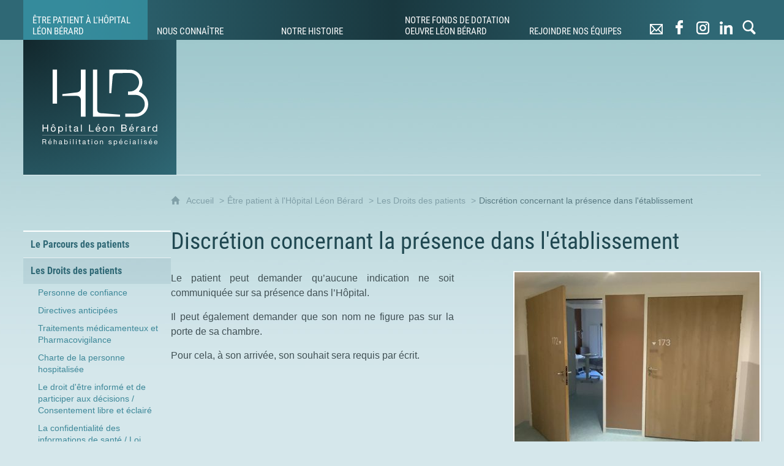

--- FILE ---
content_type: text/html; charset=UTF-8
request_url: https://www.leonberard.com/nouveau-site/etre-soigne-et-rendre-visite-a-un-patient/droits-des-patients/discretion-concernant-la-presence-dans-letablissement
body_size: 12294
content:

<!DOCTYPE html>
<html lang="fr">

    <head>

        <meta charset="UTF-8">

                        <meta http-equiv="x-ua-compatible" content="ie=edge">
            <meta name="viewport" content="width=device-width, initial-scale=1">
                                        <meta name="robots" content="index, follow">
                    
    
        <title>Discrétion concernant la présence dans l&#039;établissement</title>

        
                                <link rel="preload" href="/jscript/vendor/fosjsrouting-router.js?cb879" as="script">
            <link rel="preload" href="/js/routing?callback=fos.Router.setData" as="script">
            <link rel="preload" href="/_jstranslations" as="script">
            <link rel="modulepreload" href="/jscript/dist/js-front/es/main.js?cb879" as="script">
            <link rel="preload" href="/jscript/vendor/jquery-3.7.1.min.js?cb879" as="script">
                                            <link href=https://www.leonberard.com/nouveau-site/etre-soigne-et-rendre-visite-a-un-patient/droits-des-patients/discretion-concernant-la-presence-dans-letablissement rel="canonical">
                                                            <link rel="preload" href="/jscript/vendor/jquery.lazy.min.js?cb879" as="script">
                                    <link rel="preload" href="/jscript/vendor/jquery.blueimp-gallery.min.js?cb879" as="script">
                            
                                                                                    <link rel="preload" href="/instance/leon_berard/styles/fonts/roboto_400_condensed.woff2" as="font" fontType="font/woff2" crossorigin>
                                                                                <link rel="preload" href="/instance/leon_berard/styles/fonts/roboto_700_condensed.woff2" as="font" fontType="font/woff2" crossorigin>
                                                            
        
                                                                    <link rel="prefetch" href="/jscript/vendor/slick.min.js?cb879">
                                    <link rel="prefetch" href="/styles/vendor/slick/css/slick.css?cb879">
                                    <link rel="prefetch" href="/jscript/dist/arko-jquery.min.js?cb879">
                                    <link rel="prefetch" href="/jscript/dist/images-bandeau.min.js?cb879">
                                    <link rel="prefetch" href="/jscript/vendor/juxtapose.min.js?cb879">
                                    <link rel="prefetch" href="/styles/vendor/juxtapose/css/juxtapose.css?cb879">
                            
                                                    
        
        
                
        <link rel="icon" href="/instance/leon_berard/images/icones/favicon.png?cb879">
                                                            <link rel="stylesheet" href="/instance/leon_berard/styles/styles_leon_berard.css?cb879">
                            
                                        <link rel="stylesheet" href="/styles/vendor/blueimp/css/blueimp-gallery.min.css?cb879">
              
            
                    <script>
                window.__arkoServerInfo = {
                    env: "front",
                                        idMultisite: 1,
                                        serverDateTime: "2026-01-24 07:43:28",
                    mapboxAccessToken: "pk.eyJ1IjoiYXJrb3RoZXF1ZSIsImEiOiJjaWtma3Z2NGwwMDF3dzBrb3RkNTBiNDh2In0.Z868YrHutkqDH-LIe2KWnQ",
                                        mapboxStyles: "mapbox://styles/arkotheque/cjwjds79h1osn1cnqjjevy99n",
                    moduleInternauteActif: false,
                    champsSupSignalementVisionneuse: false,
                    visioImageLoaderLimit: 0,
                    captchaVisionneuse: true
                                    };
                                window.__DISABLE_QUICKLINKS__ = true;
                            </script>

                        
<script type="module">
window.manuallyLoadNoModules = function() {
  const noms = Array.prototype.slice.call(document.getElementsByTagName('script'), 0).filter((x) => x.hasAttribute('nomodule') && !x.hasAttribute("arkoInitialized"));
    noms.map( nom => {
      nom.setAttribute("arkoInitialized", "true");
  });
  function nextLoad (nom, s) {
      if (!(nom = noms.shift())) return;
      s = document.createElement('script');
      if (nom.src)
          s.src = nom.src, s.addEventListener('load', nextLoad), s.addEventListener('error', nextLoad);
      else
          s.innerHTML = nom.innerHTML;
      document.head.appendChild(s);
      if (!nom.src) nextLoad();
  }
  nextLoad();
};
</script>
<script nomodule src="/jscript/vendor/es6-shim.min.js?cb879"></script>
<script nomodule src="/jscript/vendor/system-production.js?cb879"></script>
<script>
    if (typeof Promise.withResolvers === 'undefined') {
        Promise.withResolvers = function () {
            let resolve, reject;
            const promise = new Promise((res, rej) => {
                resolve = res;
                reject = rej;
            });
            return { promise, resolve, reject };
        };
    }
</script>
                        <script>
window.arkoAsset = (function() {
        var root = "/";
    var cacheBuster = "cb879";
    return {
        loadLink: function(rel, path) {
            var fullAssetPath;
            if (path.indexOf("http") === 0) {
                fullAssetPath = path;
            } else {
                // enlever un leading /
                var cleanPath = path.replace(/^\//, "");
                fullAssetPath = root + cleanPath + "?" + cacheBuster;
            }
            // verifier si le link existe déjà dans document
            var existingLink = document.querySelector("link[rel='" + rel + "'][href='" + fullAssetPath + "']");
            if (existingLink) {
                return false;
            }
            var link = document.createElement("link");
            link.rel = rel;
            link.href = fullAssetPath;
            document.head.appendChild(link);
            return true;
        }
    };
})();
</script>
                        <script>
    window.__TRACKING_CONSENT_COOKIE_NAME__ = "arkoAnalytics_consent";

    window.arkoAnalytics || (window.arkoAnalytics = []);
    window.arkoAnalytics.methods = ['page', 'pageView', 'event'];
    window.arkoAnalytics.factory = function(method) {
        return function() {
            if (typeof window.arkoAnalytics_specif === "function") {
                window.arkoAnalytics_specif(
                    method,
                    Array.prototype.slice.call(arguments)
                );
            }
            var args = Array.prototype.slice.call(arguments);
            args.unshift(method);
            window.arkoAnalytics.push(args);
            return window.arkoAnalytics;
        };
    };
    for (var i = 0; i < window.arkoAnalytics.methods.length; i++) {
        var method = window.arkoAnalytics.methods[i];
        window.arkoAnalytics[method] = window.arkoAnalytics.factory(method);
    }
</script>

                        
<script>
    window.statsfichemoteur = true;
</script>

            <script>
        if (window.arkoAnalytics) {
            window.arkoAnalytics.page({
                            });
            window.arkoAnalytics.pageView();
        }
    </script>
    <script>
    if (window.arkoAnalytics) {
        document.addEventListener("DOMContentLoaded", function() {
            $('body').on('click', '.download, .section, .lien_externe, .mailto', function(ev) {
                //Fichiers
                if($(this).hasClass('download')){
                    var intitule = $(this).attr("data-intitule");
                    window.arkoAnalytics.event({ eventCategory: "fichier", eventAction: "download", eventLabel: intitule })
                //Table des matières
                }else if($(this).hasClass('section')){
                    var intitule = $(this).attr("data-intitule");
                    window.arkoAnalytics.event({ eventCategory: "table_matiere", eventAction: "click", eventLabel: intitule })
                //Lien externe
                }else if($(this).hasClass('lien_externe')){
                    var href = $(this).attr("href");
                    window.arkoAnalytics.event({ eventCategory: "lien_externe", eventAction: "click", eventLabel: href })
                //Mail
                }else if($(this).hasClass('mailto')){
                    var intitule = $(this).attr("data-intitule");
                    window.arkoAnalytics.event({ eventCategory: "mailto", eventAction: "click", eventLabel: intitule })
                }
            });
            $('.expo-virtuelle').on('page.expoVirtuelle', function(ev){
                 //On gère analytics ici pour avoir l'index avant rechargement de la nav
                if (window.arkoAnalytics) {
                    window.arkoAnalytics.event({
                        eventCategory: "expo_virtuelle",
                        eventAction: "diapo",
                        eventLabel: "Discrétion concernant la présence dans l&#039;établissement",
                        eventValue: ev.index,
                    });
                }
            });
        });
    }
</script>
            
                    <meta name="twitter:card" content="summary_large_image">
        
        
        <meta property="og:url"         content="https://www.leonberard.com/nouveau-site/etre-soigne-et-rendre-visite-a-un-patient/droits-des-patients/discretion-concernant-la-presence-dans-letablissement">
        <meta property="og:type"        content="article">
        <meta property="og:title"       content="Discrétion concernant la présence dans l&#039;établissement">
        <meta property="og:description" content="">

                    <meta property="og:image"   content="https://www.leonberard.com/image/848/2795?size=!800,800&amp;region=full&amp;format=jpg&amp;crop=centre&amp;realWidth=4032&amp;realHeight=3024">
                
                
    
    </head>

    <body class=" mode-restitution-normal ">

                                <div id="body-class-preview-helper" style="display:none;" data-classes="mode-restitution-normal"></div>
        


        <ul id="evitement">
            <li><a href="#central">
                Aller au contenu
            </a></li>
            <li><a href="#nav_principal">
                Aller au menu
            </a></li>
        </ul>

        <div id="body_interieur">
        <!--[if lte IE 9]>
            <p class="browserupgrade">Votre navigateur est <strong>périmé</strong>. Merci de le <a href="https://browsehappy.com/">mettre à jour</a>.</p>
        <![endif]-->

                                                <header>    <div class="header_logo">
        <a href="/"><span class="sr-only">Hôpital Léon Bérard - Réhabilitation spécialisée</span></a>
    </div>

    <div id="bandeau_defilant"></div>
    <script>
    if (typeof window.__pageCallbacks === "undefined") window.__pageCallbacks = [];
        window.__pageCallbacks.push(
            (function() {
                arkoImagesBandeau('#bandeau_defilant',[
                    { src: '/instance/leon_berard/images/bandeau/bandeau_01.jpg', alt: '' },
                    { src: '/instance/leon_berard/images/bandeau/bandeau_02.jpg', alt: '' },
                    { src: '/instance/leon_berard/images/bandeau/bandeau_03.jpg', alt: '' },
                    { src: '/instance/leon_berard/images/bandeau/bandeau_04.jpg', alt: '' },
                    { src: '/instance/leon_berard/images/bandeau/bandeau_05.jpg', alt: '' },
                    { src: '/instance/leon_berard/images/bandeau/bandeau_06.jpg', alt: '' },
                    { src: '/instance/leon_berard/images/bandeau/bandeau_07.jpg', alt: '' },
                    { src: '/instance/leon_berard/images/bandeau/bandeau_08.jpg', alt: '' },
                    { src: '/instance/leon_berard/images/bandeau/bandeau_09.jpg', alt: '' },
                    { src: '/instance/leon_berard/images/bandeau/bandeau_10.jpg', alt: '' }
                    ],{
                        interval: 8000, // intervalle entre 2 images
                        fadeInMs: 2000, // temps du fondu quand une image apparait
                        fadeOutMs: 2000 // temps du fondu quand une image disparait
                    }
                );
            })
        );
    </script>









</header>
                            
             

        <div class="tetiere">
        <div class="tetiere_interieure">
            <nav aria-label="Menu principal" class="nav_principal" id="nav_principal" aria-expanded="true">
                <input class="case_burger" type="checkbox" aria-label="Ouvrir le menu">
                    <svg version="1.1" x="0px" y="0px" width="25px" height="25px" viewBox="0 0 239.25 236.99998" class="burger_icon" aria-label="Ouvrir le menu" role="img">
        <path d="M21.75,0C9.71953,0,0,9.71953,0,21.75s9.71953,21.75,21.75,21.75h195.75c12.03048,0,21.75-9.71953,21.75-21.75S229.53048,0,217.5,0H21.75Z"/>
        <path d="M21.75,96.74999c-12.03047,0-21.75,9.71952-21.75,21.75s9.71953,21.75,21.75,21.75h195.75c12.03048,0,21.75-9.71952,21.75-21.75s-9.71952-21.75-21.75-21.75H21.75Z"/>
        <path d="M21.75,193.49998c-12.03047,0-21.75,9.71952-21.75,21.75s9.71953,21.75,21.75,21.75h195.75c12.03048,0,21.75-9.71952,21.75-21.75s-9.71952-21.75-21.75-21.75H21.75Z"/>
    </svg>

                   <svg width="25" height="25" viewBox="0 0 170.60202 170.60202" class="burger_icon_fermer" aria-label="Fermer" role="img">
        <path d="M6.26755,6.26755c8.35674-8.35674,21.86978-8.35674,30.13761,0l48.89584,48.89584L134.19683,6.26755c8.35674-8.35674,21.86978-8.35674,30.13761,0,8.26786,8.35674,8.35676,21.86978,0,30.13761l-48.89584,48.89584,48.89584,48.89584c8.35676,8.35674,8.35676,21.86978,0,30.13761-8.35674,8.26786-21.86975,8.35676-30.13761,0l-48.89584-48.89584-48.89584,48.89584c-8.35674,8.35676-21.86977,8.35676-30.13761,0-8.26784-8.35674-8.35674-21.86975,0-30.13761l48.89584-48.89584L6.26755,36.40516C-2.08918,28.04843-2.08918,14.5354,6.26755,6.26755Z"/>
    </svg>

                <ul class="nav_principal_ul">
                                                <li data-menu-racine="1-0" class="nav_racine_niv_1 menu_racine_1252">
                                    <a href="/" class="" aria-label="Accueil">
                                               <svg version="1.1" x="0px" y="0px" width="15px" height="15px" viewBox="0 0 785.2 723.2" aria-label="Accueil" role="img">
        <path d="M785.2,391.6L391.6,0L0,391.6h114.4v331.5h186.1V484.7h184.2v238.5h186.1V391.6H785.2z"/>
    </svg>

                        <span class="sr-only">Accueil</span>
                                        </a>
                                            </li>
                                <li data-menu-racine="1-1" class="nav_racine_niv_1 menu_racine_628">
                                    <a href="/etre-patient" class="active" aria-label="Être patient à l&#039;Hôpital Léon Bérard">
                                            <span>Être patient à l&#039;Hôpital Léon Bérard</span>
                                        </a>
                                                                        <button class="btn_deplier_menu btn_menu_ferme" aria-label="Ouvrir le sous-menu" aria-expanded="false" aria-controls="nav_principal_sous_menu_628">
                        <span>Être patient à l&#039;Hôpital Léon Bérard</span>
                    </button>
                                        <ul class="nav_principal_sous_menu" id="nav_principal_sous_menu_628">
                                                    <li data-menu-racine="2-0" class="nav_racine_niv_2 menu_racine_8989">
                                    <a href="/etre-soigne-et-rendre-visite-a-un-patient/parcours-patient" class="" aria-label="Le Parcours des patients">
                                            <span>Le Parcours des patients</span>
                                        </a>
                                            </li>
                                <li data-menu-racine="2-1" class="nav_racine_niv_2 menu_racine_828">
                                    <a href="/etre-soigne-et-rendre-visite-a-un-patient/droits-des-patients" class="active" aria-label="Les Droits des patients">
                                            <span>Les Droits des patients</span>
                                        </a>
                                            </li>
            
                    </ul>
                            </li>
                                <li data-menu-racine="1-2" class="nav_racine_niv_1 menu_racine_881">
                                    <a href="/nous-connaitre" class="" aria-label="Nous connaître">
                                            <span>Nous connaître</span>
                                        </a>
                                                                        <button class="btn_deplier_menu btn_menu_ferme" aria-label="Ouvrir le sous-menu" aria-expanded="false" aria-controls="nav_principal_sous_menu_881">
                        <span>Nous connaître</span>
                    </button>
                                        <ul class="nav_principal_sous_menu" id="nav_principal_sous_menu_881">
                                                    <li data-menu-racine="2-0" class="nav_racine_niv_2 menu_racine_888">
                                    <a href="/nous-connaitre/acces" class="" aria-label="Accès à notre Etablissement">
                                            <span>Accès à notre Etablissement</span>
                                        </a>
                                            </li>
                                <li data-menu-racine="2-1" class="nav_racine_niv_2 menu_racine_894">
                                    <a href="/nous-connaitre/presentation-de-lhopital" class="" aria-label="Notre Etablissement">
                                            <span>Notre Etablissement</span>
                                        </a>
                                            </li>
                                <li data-menu-racine="2-2" class="nav_racine_niv_2 menu_racine_946">
                                    <a href="/nous-connaitre/presentation-des-services" class="" aria-label="Nos Services d&#039;Hospitalisation">
                                            <span>Nos Services d&#039;Hospitalisation</span>
                                        </a>
                                            </li>
                                <li data-menu-racine="2-3" class="nav_racine_niv_2 menu_racine_1034">
                                    <a href="/nous-connaitre/presentation-des-plateaux-techniques-de-reeducation-et-dexplorations" class="" aria-label="Nos Plateaux Techniques de Rééducation et d&#039;Explorations">
                                            <span>Nos Plateaux Techniques de Rééducation et d&#039;Explorations</span>
                                        </a>
                                            </li>
                                <li data-menu-racine="2-4" class="nav_racine_niv_2 menu_racine_8930">
                                    <a href="/nous-connaitre/nos-services-supports" class="" aria-label="Nos Services Supports">
                                            <span>Nos Services Supports</span>
                                        </a>
                                            </li>
                                <li data-menu-racine="2-5" class="nav_racine_niv_2 menu_racine_1079">
                                    <a href="/nous-connaitre/recherche-et-innovations" class="" aria-label="Notre politique Recherche et Innovations">
                                            <span>Notre politique Recherche et Innovations</span>
                                        </a>
                                            </li>
                                <li data-menu-racine="2-6" class="nav_racine_niv_2 menu_racine_1077">
                                    <a href="/nous-connaitre/qualite-et-securite-des-soins" class="" aria-label="Notre politique Qualité et Sécurité des Soins">
                                            <span>Notre politique Qualité et Sécurité des Soins</span>
                                        </a>
                                            </li>
                                <li data-menu-racine="2-7" class="nav_racine_niv_2 menu_racine_1147">
                                    <a href="/nous-connaitre/notre-engagement-dans-le-developpement-durable" class="" aria-label="Notre politique de Responsabilité Sociétale et Environnementale">
                                            <span>Notre politique de Responsabilité Sociétale et Environnementale</span>
                                        </a>
                                            </li>
                                <li data-menu-racine="2-8" class="nav_racine_niv_2 menu_racine_1149">
                                    <a href="/nous-connaitre/nos-partenaires" class="" aria-label="Nos Partenaires">
                                            <span>Nos Partenaires</span>
                                        </a>
                                            </li>
                                <li data-menu-racine="2-9" class="nav_racine_niv_2 menu_racine_8829">
                                    <a href="/nous-connaitre/associations-en-lien-avec-notre-etablissement" class="" aria-label="Les Associations en lien avec notre Etablissement">
                                            <span>Les Associations en lien avec notre Etablissement</span>
                                        </a>
                                            </li>
                                <li data-menu-racine="2-10" class="nav_racine_niv_2 menu_racine_7589">
                                    <a href="/nous-connaitre/notre-federation--la-fehap" class="" aria-label="Notre Fédération / La FEHAP">
                                            <span>Notre Fédération / La FEHAP</span>
                                        </a>
                                            </li>
                                <li data-menu-racine="2-11" class="nav_racine_niv_2 menu_racine_5130">
                                    <a href="/nous-connaitre/notre-groupement-dassociations" class="" aria-label="Notre Union d&#039;Associations / REHABILIS / Soins Médicaux et de Réadaptation / Etablissements privés à but non lucratif de service public">
                                            <span>Notre Union d&#039;Associations / REHABILIS / Soins Médicaux et de Réadaptation / Etablissements privés à but non lucratif de service public</span>
                                        </a>
                                            </li>
                                <li data-menu-racine="2-12" class="nav_racine_niv_2 menu_racine_9086">
                                    <a href="/nous-connaitre/les-plus-de-lhopital-leon-berard" class="" aria-label="Les Plus de l&#039;Hôpital Léon Bérard">
                                            <span>Les Plus de l&#039;Hôpital Léon Bérard</span>
                                        </a>
                                            </li>
                                <li data-menu-racine="2-13" class="nav_racine_niv_2 menu_racine_9017">
                                    <a href="/nous-connaitre/nos-parcours-de-soins-innovants" class="" aria-label="Nos Parcours de soins Innovants">
                                            <span>Nos Parcours de soins Innovants</span>
                                        </a>
                                            </li>
                                <li data-menu-racine="2-14" class="nav_racine_niv_2 menu_racine_9103">
                                    <a href="/nous-connaitre/nos-differentes-activites" class="" aria-label="Nos différentes Activités">
                                            <span>Nos différentes Activités</span>
                                        </a>
                                            </li>
                                <li data-menu-racine="2-15" class="nav_racine_niv_2 menu_racine_9104">
                                    <a href="/nous-connaitre/nos-equipements-de-pointe" class="" aria-label="Nos Equipements de Pointe">
                                            <span>Nos Equipements de Pointe</span>
                                        </a>
                                            </li>
                                <li data-menu-racine="2-16" class="nav_racine_niv_2 menu_racine_9105">
                                    <a href="/nous-connaitre/les-chiffres-cles" class="" aria-label="Les Chiffres-clés">
                                            <span>Les Chiffres-clés</span>
                                        </a>
                                            </li>
                                <li data-menu-racine="2-17" class="nav_racine_niv_2 menu_racine_1191">
                                    <a href="/nous-connaitre/nous-contacter" class="" aria-label="Nous contacter">
                                            <span>Nous contacter</span>
                                        </a>
                                            </li>
            
                    </ul>
                            </li>
                                <li data-menu-racine="1-3" class="nav_racine_niv_1 menu_racine_928">
                                    <a href="/nous-connaitre/historique" class="" aria-label="Notre Histoire">
                                            <span>Notre Histoire</span>
                                        </a>
                                                                        <button class="btn_deplier_menu btn_menu_ferme" aria-label="Ouvrir le sous-menu" aria-expanded="false" aria-controls="nav_principal_sous_menu_928">
                        <span>Notre Histoire</span>
                    </button>
                                        <ul class="nav_principal_sous_menu" id="nav_principal_sous_menu_928">
                                                    <li data-menu-racine="2-0" class="nav_racine_niv_2 menu_racine_931">
                                    <a href="/nouveau-site/nous-connaitre/presentation-de-lhopital/historique/1897" class="" aria-label="1897 - 1940">
                                            <span>1897 - 1940</span>
                                        </a>
                                            </li>
                                <li data-menu-racine="2-1" class="nav_racine_niv_2 menu_racine_938">
                                    <a href="/nouveau-site/nous-connaitre/presentation-de-lhopital/historique/1932" class="" aria-label="1940 - 1956">
                                            <span>1940 - 1956</span>
                                        </a>
                                            </li>
                                <li data-menu-racine="2-2" class="nav_racine_niv_2 menu_racine_941">
                                    <a href="/nouveau-site/nous-connaitre/presentation-de-lhopital/historique/1960" class="" aria-label="1956 - 1984">
                                            <span>1956 - 1984</span>
                                        </a>
                                            </li>
                                <li data-menu-racine="2-3" class="nav_racine_niv_2 menu_racine_944">
                                    <a href="/nouveau-site/nous-connaitre/presentation-de-lhopital/historique/aujourdhui" class="" aria-label="1984 à aujourd&#039;hui">
                                            <span>1984 à aujourd&#039;hui</span>
                                        </a>
                                            </li>
            
                    </ul>
                            </li>
                                <li data-menu-racine="1-4" class="nav_racine_niv_1 menu_racine_1202">
                                    <a href="/fonds-de-dotation" class="" aria-label="Notre Fonds de Dotation Oeuvre Léon Bérard">
                                            <span>Notre Fonds de Dotation Oeuvre Léon Bérard</span>
                                        </a>
                                                                        <button class="btn_deplier_menu btn_menu_ferme" aria-label="Ouvrir le sous-menu" aria-expanded="false" aria-controls="nav_principal_sous_menu_1202">
                        <span>Notre Fonds de Dotation Oeuvre Léon Bérard</span>
                    </button>
                                        <ul class="nav_principal_sous_menu" id="nav_principal_sous_menu_1202">
                                                    <li data-menu-racine="2-0" class="nav_racine_niv_2 menu_racine_11615">
                                    <a href="/fonds-de-dotation/presentation" class="" aria-label="Présentation">
                                            <span>Présentation</span>
                                        </a>
                                            </li>
                                <li data-menu-racine="2-1" class="nav_racine_niv_2 menu_racine_11714">
                                    <a href="/fonds-de-dotation/nos-actualites-1" class="" aria-label="Nos Actualités">
                                            <span>Nos Actualités</span>
                                        </a>
                                            </li>
                                <li data-menu-racine="2-2" class="nav_racine_niv_2 menu_racine_11536">
                                    <a href="/fonds-de-dotation/nos-actualites" class="" aria-label="Soutenez nos Projets">
                                            <span>Soutenez nos Projets</span>
                                        </a>
                                            </li>
                                <li data-menu-racine="2-3" class="nav_racine_niv_2 menu_racine_11619">
                                    <a href="/fonds-de-dotation/comment-sengager" class="" aria-label="Comment s&#039;Engager">
                                            <span>Comment s&#039;Engager</span>
                                        </a>
                                            </li>
                                <li data-menu-racine="2-4" class="nav_racine_niv_2 menu_racine_11757">
                                    <a href="/fonds-de-dotation/nos-partenaires" class="" aria-label="Nos Partenaires">
                                            <span>Nos Partenaires</span>
                                        </a>
                                            </li>
            
                    </ul>
                            </li>
                                <li data-menu-racine="1-5" class="nav_racine_niv_1 menu_racine_1204">
                                    <a href="/rejoindre-nos-equipes" class="" aria-label="Rejoindre nos équipes">
                                            <span>Rejoindre nos équipes</span>
                                        </a>
                                                                        <button class="btn_deplier_menu btn_menu_ferme" aria-label="Ouvrir le sous-menu" aria-expanded="false" aria-controls="nav_principal_sous_menu_1204">
                        <span>Rejoindre nos équipes</span>
                    </button>
                                        <ul class="nav_principal_sous_menu" id="nav_principal_sous_menu_1204">
                                                    <li data-menu-racine="2-0" class="nav_racine_niv_2 menu_racine_1206">
                                    <a href="/nous-rejoindre/offres-demploi" class="" aria-label="Nos Offres d&#039;emploi">
                                            <span>Nos Offres d&#039;emploi</span>
                                        </a>
                                            </li>
                                <li data-menu-racine="2-1" class="nav_racine_niv_2 menu_racine_1240">
                                    <a href="/nous-rejoindre/offres-de-stages" class="" aria-label="Nos Offres de stages">
                                            <span>Nos Offres de stages</span>
                                        </a>
                                            </li>
                                <li data-menu-racine="2-2" class="nav_racine_niv_2 menu_racine_9618">
                                    <a href="/rejoindre-nos-equipes/nos-choix-dinternes" class="" aria-label="Nos Choix d&#039;Internes">
                                            <span>Nos Choix d&#039;Internes</span>
                                        </a>
                                            </li>
            
                    </ul>
                            </li>
                                <li data-menu-racine="1-6" class="nav_racine_niv_1 menu_racine_622">
                                    <a href="/contact" class="" aria-label="Contact">
                                            <span>Contact</span>
                                        </a>
                                            </li>
                                <li data-menu-racine="1-7" class="nav_racine_niv_1 menu_racine_623">
                                    <a href="/facebook" class="" aria-label="Retrouvez-nous sur Facebook">
                                            <span>Retrouvez-nous sur Facebook</span>
                                        </a>
                                            </li>
                                <li data-menu-racine="1-8" class="nav_racine_niv_1 menu_racine_624">
                                    <a href="/instagram" class="" aria-label="Retrouvez-nous sur Instagram !">
                                            <span>Retrouvez-nous sur Instagram !</span>
                                        </a>
                                            </li>
                                <li data-menu-racine="1-9" class="nav_racine_niv_1 menu_racine_2235">
                                    <a href="/retrouvez-nous-sur-linkedin-" class="" aria-label="Retrouvez-nous sur LinkedIn !">
                                            <span>Retrouvez-nous sur LinkedIn !</span>
                                        </a>
                                            </li>
            
                                    </ul>
            </nav>
                            <div id="recherche-container" role="search" data-cy="recherche-container">
        <div id="recherche_container_interieur" class="not-loaded">
        <input class="case_recherche" type="checkbox" tabindex="-1" disabled aria-label="Faire une recherche" />
            <svg width="25" height="25" viewBox="0 0 172.26401 188.38499" class="ouvrir_recherche" style="" aria-label="Rechercher">
        <path d="M167.48426,159.7l-38.707-39.951c9.414-12.515,15.12-28.3,15.12-45.433C143.89726,33.21,111.65626,0,71.90226,0,32.14826,0,.00025,33.30701.00025,74.31501s32.24001,74.314,71.90201,74.314c11.31599,0,22.064-2.69701,31.574-7.507h0l41.087,42.35699c3.139,3.26801,7.323,4.90601,11.412,4.90601,4.185,0,8.275-1.638,11.509-4.90601,6.373-6.645,6.373-17.233,0-23.77901ZM20.25826,74.31599c0-29.459,23.112-53.33,51.644-53.33,28.532,0,51.643,23.878,51.643,53.33,0,29.452-23.207,53.328-51.643,53.328-28.438,0-51.644-23.869-51.644-53.328Z"/>
    </svg>

           <svg width="25" height="25" viewBox="0 0 170.60202 170.60202" class="fermer_recherche" aria-label="Fermer" role="img">
        <path d="M6.26755,6.26755c8.35674-8.35674,21.86978-8.35674,30.13761,0l48.89584,48.89584L134.19683,6.26755c8.35674-8.35674,21.86978-8.35674,30.13761,0,8.26786,8.35674,8.35676,21.86978,0,30.13761l-48.89584,48.89584,48.89584,48.89584c8.35676,8.35674,8.35676,21.86978,0,30.13761-8.35674,8.26786-21.86975,8.35676-30.13761,0l-48.89584-48.89584-48.89584,48.89584c-8.35674,8.35676-21.86977,8.35676-30.13761,0-8.26784-8.35674-8.35674-21.86975,0-30.13761l48.89584-48.89584L6.26755,36.40516C-2.08918,28.04843-2.08918,14.5354,6.26755,6.26755Z"/>
    </svg>

        <div class="recherche_popup">
            <form>
                <input type="text" disabled />
            </form>
        </div>
        <span>Rechercher sur le site</span>
    </div>
</div>                    </div>
    </div>
    <script>
    if (typeof window.__pageCallbacks === "undefined") window.__pageCallbacks = [];
    window.__pageCallbacks.push(
        (function() {
            /**
            Gérer les attributs a11y sur le menu,
            si le "menu burger" est utilisé
            **/
            var setupMenu = function() {
                var $ = window.jQuery;
                /**
                Si le menu n'est pas visible, on utilise pas aria-controls
                **/
                $(".case_burger").each(function() {
                    var $menu = $(this).parent("nav");
                    if ($(this).is(":visible")) {
                        $(this).attr("aria-controls", "nav_principal");
                        $menu.attr("aria-expanded", false);
                    } else {
                        $(this).attr("aria-controls", null);
                    }
                });
            };
            $(".case_burger").each(function() {
                $(this).on("change", function() {
                    if ($(this).is(":visible")) {
                        var $menu = $(this).parent("nav");
                        $menu.attr("aria-expanded", $menu.attr("aria-expanded") === "true" ? "false" : "true");
                    }
                });
            });
            $(window).on("resize", setupMenu);
            setupMenu();
        })
    );
    </script>


                        <div id="conteneur">

                
                                                                    
                                                <nav aria-label="Menu secondaire" id="nav_secondaire">
            <ul class="nav_secondaire_ul">
                                <li data-menu-gauche="1-0" class="nav_gauche_niv_1  menu_gauche_8989" data-page="8989">
                            <a href="/etre-soigne-et-rendre-visite-a-un-patient/parcours-patient" class="">
                    <span>Le Parcours des patients</span>
                </a>
                                </li>
            <li data-menu-gauche="1-1" class="nav_gauche_niv_1  menu_gauche_828" data-page="828">
                            <a href="/etre-soigne-et-rendre-visite-a-un-patient/droits-des-patients" class="active">
                    <span>Les Droits des patients</span>
                </a>
                                        <ul>
                                    <li data-menu-gauche="2-0" class="nav_gauche_niv_2  menu_gauche_854" data-page="854">
                            <a href="/nouveau-site/etre-soigne-et-rendre-visite-a-un-patient/droits-des-patients/personne-de-confiance" class="">
                    <span>Personne de confiance</span>
                </a>
                                </li>
            <li data-menu-gauche="2-1" class="nav_gauche_niv_2  menu_gauche_861" data-page="861">
                            <a href="/nouveau-site/etre-soigne-et-rendre-visite-a-un-patient/droits-des-patients/directives-anticipees" class="">
                    <span>Directives anticipées</span>
                </a>
                                </li>
            <li data-menu-gauche="2-2" class="nav_gauche_niv_2  menu_gauche_864" data-page="864">
                            <a href="/nouveau-site/etre-soigne-et-rendre-visite-a-un-patient/droits-des-patients/traitements-medicamenteux-et-pharmacovigilance" class="">
                    <span>Traitements médicamenteux et Pharmacovigilance</span>
                </a>
                                </li>
            <li data-menu-gauche="2-3" class="nav_gauche_niv_2  menu_gauche_840" data-page="840">
                            <a href="/nouveau-site/etre-soigne-et-rendre-visite-a-un-patient/droits-des-patients/charte-de-la-personne-hospitalisee" class="">
                    <span>Charte de la personne hospitalisée </span>
                </a>
                                </li>
            <li data-menu-gauche="2-4" class="nav_gauche_niv_2  menu_gauche_850" data-page="850">
                            <a href="/nouveau-site/etre-soigne-et-rendre-visite-a-un-patient/droits-des-patients/le-droit-detre-informe-et-de-participer-aux-decisions--consentement-libre-et-eclaire" class="">
                    <span>Le droit d&#039;être informé et de participer aux décisions / Consentement libre et éclairé</span>
                </a>
                                </li>
            <li data-menu-gauche="2-6" class="nav_gauche_niv_2  menu_gauche_846" data-page="846">
                            <a href="/nouveau-site/la-confidentialite-des-informations-de-sante--loi-informatique-et-liberte--reglement-general-sur-la-protection-des-donnees-rgpd-copie" class="">
                    <span>La confidentialité des informations de santé / Loi informatique et liberté / Règlement Général sur la Protection des Données (RGPD)</span>
                </a>
                                </li>
            <li data-menu-gauche="2-7" class="nav_gauche_niv_2  nav_gauche_page_en_cours  menu_gauche_848" data-page="848">
                            <span>Discrétion concernant la présence dans l&#039;établissement</span>
                                </li>
            <li data-menu-gauche="2-8" class="nav_gauche_niv_2  menu_gauche_867" data-page="867">
                            <a href="/nouveau-site/etre-soigne-et-rendre-visite-a-un-patient/droits-des-patients/protection-juridique-des-majeurs-proteges" class="">
                    <span>Protection juridique des majeurs protégés</span>
                </a>
                                </li>
            <li data-menu-gauche="2-9" class="nav_gauche_niv_2  menu_gauche_872" data-page="872">
                            <a href="/nouveau-site/etre-soigne-et-rendre-visite-a-un-patient/droits-des-patients/commission-des-usagers-cdu" class="">
                    <span>Commission des Usagers (CDU)</span>
                </a>
                                </li>
            <li data-menu-gauche="2-10" class="nav_gauche_niv_2  menu_gauche_875" data-page="875">
                            <a href="/nouveau-site/etre-soigne-et-rendre-visite-a-un-patient/droits-des-patients/communication-du-dossier-patient" class="">
                    <span>Communication du dossier patient</span>
                </a>
                                </li>
            <li data-menu-gauche="2-11" class="nav_gauche_niv_2  menu_gauche_877" data-page="877">
                            <a href="/nouveau-site/etre-soigne-et-rendre-visite-a-un-patient/droits-des-patients/carnet-de-sante-numerique---mon-espace-sante-" class="">
                    <span>Carnet de Santé Numérique / &quot; Mon Espace Santé &quot;</span>
                </a>
                                </li>
            <li data-menu-gauche="2-12" class="nav_gauche_niv_2  menu_gauche_879" data-page="879">
                            <a href="/nouveau-site/etre-soigne-et-rendre-visite-a-un-patient/droits-des-patients/archivage" class="">
                    <span>Archivage</span>
                </a>
                                </li>
    
                </ul>
                    </li>
    
            </ul>
        </nav>
    
                                
<main id="central">

                <nav aria-label="Fil d'Ariane" class="fil_rouge">
                   <svg version="1.1" x="0px" y="0px" width="15px" height="15px" viewBox="0 0 785.2 723.2" aria-label="Accueil" role="img">
        <path d="M785.2,391.6L391.6,0L0,391.6h114.4v331.5h186.1V484.7h184.2v238.5h186.1V391.6H785.2z"/>
    </svg>

            <ol>
                <li>
                <a href="/">
                                            Accueil
                       
                </a>
                </li>
                                    <li><a href="/etre-patient">Être patient à l&#039;Hôpital Léon Bérard</a></li>
                                    <li><a href="/etre-soigne-et-rendre-visite-a-un-patient/droits-des-patients">Les Droits des patients</a></li>
                                <li><span>Discrétion concernant la présence dans l&#039;établissement</span></li>
            </ol>
        </nav>
        
    <article>
                <h1 class="titre_page"><span>
            Discrétion concernant la présence dans l&#039;établissement
        </span></h1>

        
        
        <div class="colonnes">
                                        <section class="colonne colonne_centre" id="cms_colonne_centre">
                                                            <div class="contenu contenu-0 contenu-id-35502 alignement-droite">
    
                                                                    <div class="contenu_image lot-image-zoom  ">
                    <figure class="image sujet_centre image_format_jpg">
                                                                                                                                    <a href="/image/848/2795?size=!2000,2000&amp;region=full&amp;format=jpg&amp;crop=centre&amp;realWidth=4032&amp;realHeight=3024" data-gallery="images-35502"aria-label="Agrandir l'image" title="" class="lien-zoom">
                    <span class="image_carousel">                <img data-expensive="1" width="400px" data-height="300px" data-intrinsicsize="400 x 300" src="/image/848/2795?size=!400,400&amp;region=full&amp;format=jpg&amp;crop=centre&amp;realWidth=4032&amp;realHeight=3024" class="eager-loaded" alt=""  title="" />
    </span>
                </a>
                            </figure>
            </div>

            
        
            </div>
    

                                                            <div class="contenu contenu-1 contenu-id-35501 alignement-gauche">
    
                        <div class="contenu_texte ">
<p>Le patient peut demander qu&rsquo;aucune indication ne soit communiqu&eacute;e sur sa pr&eacute;sence dans l&rsquo;H&ocirc;pital.</p>
<p>Il peut &eacute;galement demander que son nom ne figure pas sur la porte de sa chambre.</p>
<p>Pour cela, &agrave; son arriv&eacute;e, son souhait sera requis par &eacute;crit.</p>

</div>

        
            </div>
    

                                                                                                     </section>
                    </div>

    </article>

      
     
    <nav aria-label="Page suivante et précédente" id="navigation_transversale">
        <ul>
                                            <li class="page_precedente">
                    <a href="/nouveau-site/la-confidentialite-des-informations-de-sante--loi-informatique-et-liberte--reglement-general-sur-la-protection-des-donnees-rgpd-copie">
                            <svg version="1.1" x="0px" y="0px" width="20px" height="20px" viewBox="0 0 278.7 274.6" aria-label="Précédent">
        <polyline points="161.5,193.8 278.7,193.8 278.7,80.8 161.5,80.8 161.5,0 0,136.2 161.5,274.6 161.5,193.8"/>
    </svg>
     
                        <span class="navigation_transversale_intitule">La confidentialité des informations de santé / Loi informatique et liberté / Règlement Général sur la Protection des Données (RGPD)</span>
                    </a>
                </li>
             

                                            <li class="page_suivante">    
                    <a href="/nouveau-site/etre-soigne-et-rendre-visite-a-un-patient/droits-des-patients/protection-juridique-des-majeurs-proteges">
                        <span class="navigation_transversale_intitule">Protection juridique des majeurs protégés</span>
                            <svg version="1.1" x="0px" y="0px" width="20px" height="20px" viewBox="0 0 278.7 274.6" aria-label="Suivant">
        <polyline class="st1" points="117.2,193.8 117.2,274.6 278.7,136.2 117.2,0 117.2,80.8 0,80.8 0,193.8 117.2,193.8"/>
    </svg> 
                          
                    </a>
                </li>
             
        </ul>
    </nav>  

 
</main>            </div>
            
    
    <div id="reseaux_sociaux"><div>
        <span>Partager la page</span>
                                    <a id="facebookShareLink" 
        href="https://www.facebook.com/sharer.php?display=popup&u=https%3A%2F%2Fwww.leonberard.com%2Fnouveau-site%2Fetre-soigne-et-rendre-visite-a-un-patient%2Fdroits-des-patients%2Fdiscretion-concernant-la-presence-dans-letablissement"
        class="btn-facebook share_link" 
        rel="noopener" target="_blank" aria-label="Partager sur Facebook (nouvelle fenêtre)" title="Partager sur Facebook (nouvelle fenêtre)">
            <svg version="1.1" x="0px" y="0px" width="20px" height="20px" viewBox="-402.2 323.6 43.9 85.3" aria-label="Partager sur Facebook (nouvelle fenêtre)">
        <path class="st0" d="M-359.7,323.6h-10.6c-12.1,0-19.8,8.1-19.8,21.2v9.5h-10.6c-1.1,0-1.5,1.1-1.5,1.5v14.3c0,1.1,0.4,1.5,1.5,1.5
    h10.6v35.9c0,1.1,0.4,1.5,1.5,1.5h13.9c1.1,0,1.5-1.1,1.5-1.5v-35.9h12.8c1.1,0,1.5-1.1,1.5-1.5v-14.3c0-0.4,0-1.1-0.4-1.1
    c-0.4-0.4-0.4-0.4-1.1-0.4h-12.4v-8.1c0-4,1.1-6.2,6.2-6.2h7c1.1,0,1.5-1.1,1.5-1.5v-13.2C-358.2,323.9-359,323.6-359.7,323.6z"/>
    </svg>
<span class="sr-only">Partager sur Facebook</span>
        </a><a id="twitterShareLink" href="https://x.com/intent/tweet?text=https%3A%2F%2Fwww.leonberard.com%2Fnouveau-site%2Fetre-soigne-et-rendre-visite-a-un-patient%2Fdroits-des-patients%2Fdiscretion-concernant-la-presence-dans-letablissement" 
        class="btn-twitter share_link"
        rel="noopener" target="_blank" aria-label="Partager sur X (nouvelle fenêtre)" title="Partager sur X (nouvelle fenêtre)">
                <svg version="1.1" x="0px" y="0px" width="20px" height="20px" viewBox="0 0 1200 1227" aria-label="Partager sur X / Twitter (nouvelle fenêtre)">
        <path d="M714.163 519.284L1160.89 0H1055.03L667.137 450.887L357.328 0H0L468.492 681.821L0 1226.37H105.866L515.491 750.218L842.672 1226.37H1200L714.137 519.284H714.163ZM569.165 687.828L521.697 619.934L144.011 79.6944H306.615L611.412 515.685L658.88 583.579L1055.08 1150.3H892.476L569.165 687.854V687.828Z"/>
    </svg>
<span class="sr-only">Partager sur X</span>
        </a><a href="https://www.linkedin.com/shareArticle?mini=true&url=https%3A%2F%2Fwww.leonberard.com%2Fnouveau-site%2Fetre-soigne-et-rendre-visite-a-un-patient%2Fdroits-des-patients%2Fdiscretion-concernant-la-presence-dans-letablissement&title=Discrétion concernant la présence dans l&#039;établissement"
        class="share_link btn-linkedin"
        rel="noopener" target="_blank" aria-label="Partager sur LinkedIn (nouvelle fenêtre)" title="Partager sur LinkedIn (nouvelle fenêtre)">
                <svg version="1.1" x="0px" y="0px" width="20px" height="20px" viewBox="0 0 113.8 114.3" aria-label="Partager sur LinkedIn (nouvelle fenêtre)">
        <path class="st0" d="M25,114.3H2.2V34.8H25V114.3L25,114.3z M13.9,25.7C6.2,25.7,0,19.9,0,12.8C0,5.8,6.2,0,13.9,0
    c7.6,0,13.9,5.8,13.9,12.8C27.7,19.9,21.5,25.7,13.9,25.7L13.9,25.7z M113.8,114.3H90.5V67.1c0-0.1,0.3-7.6-3.9-12.1 c-2.1-2.2-5-3.4-8.7-3.4c-9.1,0-13.7,6.6-15.7,10.6v52H39.5V34.8h22.8v6.7c7.5-6,15.8-9.2,24.3-9.2c21.6,0,27.3,16.9,27.3,25.8
    L113.8,114.3L113.8,114.3z"/>
    </svg>
<span class="sr-only">Partager sur LinkedIn</span>
        </a>

    </div></div>

    <div id="commentaires-container">
            </div>

    
                           
                                                <footer>
                        <div id="footer_interieur">
    <div class="logo_footer">
        <a href="/"><span class="sr-only">Hôpital Léon Bérard - Réhabilitation spécialisée</span></a>
    </div>
    <div id="footer_part2">
        <div>
            <h2><a href="tel:+33494380505">04 94 38 05 05</a></h2>
            <p>Accueil ouvert :</p>
            <ul>
                <li>de 8h à 20h en semaine</li>
                <li>de 9h30 à 20h les week-ends et les jours fériés</li>
            </ul>
            <p>Les visites aux patients hospitalisés sont autorisées du lundi au dimanche de 12h à 20h30.</p>
        </div>
        <div>
            <a href="/nous-connaitre/acces"><span>Plan d’accès</span></a>
            <div>
                <p><strong>Avenue du Docteur Marcel Armanet<br/>
                CS 10121<br/>
                83418 Hyères cedex</strong></p>
                <p><a href="/nous-connaitre/acces">Plan d’accès</a></p>
                <p><a href="/contact">Contact</a></p>
                <p><a href="/plan-du-site">Plan du site</a></p>
                <p><a href="/credits">Crédits</a></p>
            </div>
        </div>
    </div>
</div>

<!-- Fathom - beautiful, simple website analytics -->
<script src="https://cdn.usefathom.com/script.js" data-site="LATEIRGO" defer></script>
<!-- / Fathom -->
                    </footer>
                             
        </div> 
        <div id="analytics-container">
                    </div>

            
            <script src="/jscript/vendor/jquery-3.7.1.min.js?cb879"></script>

            <script>
                window.__POLYFILLS_LOADED__ = false;
                                                    function onPolyfill() {
                        window.__POLYFILLS_LOADED__ = true;
                        $(document).trigger("loaded.polyfills", {
                            features: ["IntersectionObserver","IntersectionObserverEntry","URL","Symbol","es2016","NodeList.prototype.forEach","fetch","Function.prototype.name"]
                        });
                    }
                            </script>

            <script>
    $("a[data-method]").click(function(e) {
        var $form = $('<form/>').hide();
        $form.attr({
            'action' : $(this).attr('href'),
            'method': $(this).data('method')
        })
        $form.append($('<input/>',{
            type:'hidden',
            name:'_method'
        }).val($(this).data('method')));
        $(this).parent().append($form);
        $form.submit();
        return false;
    });

    $(".confirmable-init").on("click", function() {
        var $container = $(this).parents(".confirmable-container");
        $container.find(".confirmable-before").hide();
        $container.find(".confirmable-after").show();
    });
    $(".confirmable-cancel").on("click", function() {
        var $container = $(this).parents(".confirmable-container");
        $container.find(".confirmable-before").show();
        $container.find(".confirmable-after").hide();
    });
    $(".confirmable-init").removeClass("confirmable-loading");
    $(function() {
        /**
         * Ajouter du texte au clipboard,
         * clipboard API si possible, sinon fallback sur document.execCommand
        **/
        var analyticsCall = function(value) {
            if (window.arkoAnalytics) {
                window.arkoAnalytics.event({ eventCategory: "lienark", eventAction: "copy_to_clipboard", eventLabel: value });
            }
        };
        if ("navigator" in window && typeof navigator.clipboard !== "undefined" && typeof navigator.clipboard.writeText === "function") {
            $(document).on("click", ".copy-to-clipboard", function() {
                var $element = $(this);
                var value = $element.attr("data-clipboard");
                var message = $element.attr("data-success");
                navigator.clipboard.writeText(value);
                $element.addClass("added-to-clipboard");
                copySuccess(message);
                analyticsCall(value);
            });
        } else {
            $(document).on("click", ".copy-to-clipboard", function() {
                var $element = $(this);
                var value = $element.attr("data-clipboard");
                var message = $element.attr("data-success");
                var $replacement = $(document.createElement("input")).attr("type", "text").attr("readonly", "true");
                $replacement.val(value);
                $element.replaceWith($replacement);
                try {
                    $replacement.select();
                    document.execCommand("copy");
                    copySuccess(message);
                } catch(e) {
                    console.log("erreur fallback copie");
                }
                analyticsCall();
            });
        } 
    });
    function copySuccess(message){
        if(message && $("body").children(".message-copy-success").length == 0){
            const div = "<div class='message-copy-success'><span>" + message + "</span></div>";
            $("body").append(div);
            setTimeout(function() {
                $("body .message-copy-success").remove();
            }, 10000);
        }
    }
</script>
<script>
    $(function() {
        $(document).on("ajaxStart", function() {
            $("body").addClass("global-loading");
        }).on("ajaxStop", function() {
            $("body").removeClass("global-loading");
        });
    });
</script>
<script>
    $(function() {
        $(document).on("toggleFiltres.recherche", function (ev, data) {
            $("#cms_colonne_droite").toggleClass("filtres_coches", !data.visible);
        });
    });
</script>
<script>
    $(function() {
        /**
         * Gestion du menu principal déroulant au clic
         */
        function ouvrir($button) {
            var $sousMenu = $button.next(".nav_principal_sous_menu");
            $sousMenu.addClass("sous_menu_ouvert");
            $button.addClass("btn_menu_ouvert").removeClass("btn_menu_ferme");
            $button.attr("aria-expanded", "true");
        }
        function fermer($button) {
            var $sousMenu = $button.next(".nav_principal_sous_menu");
            $sousMenu.removeClass("sous_menu_ouvert");
            $button.addClass("btn_menu_ferme").removeClass("btn_menu_ouvert");
            $button.attr("aria-expanded", "false");
        }
        function fermerAutres($button) {
            $(".btn_deplier_menu").not($button).each(function() {
                fermer($(this));
            });
        }
        function toggleMenu($button) {
            var sousMenuVisible = $button.attr("aria-expanded") === "true";
            var $sousMenu = $button.next(".nav_principal_sous_menu");
            if (sousMenuVisible) {
                fermer($button);
            } else {
                fermerAutres($button);
                ouvrir($button);
            }
        }
        $(".btn_deplier_menu").on("click", function() {
            toggleMenu($(this));
        });
    });
</script>

                            <script src="https://cdnjs.cloudflare.com/polyfill/v3/polyfill.min.js?flags=gated&amp;features=IntersectionObserver%2CIntersectionObserverEntry%2CURL%2CSymbol%2Ces2016%2CNodeList.prototype.forEach%2Cfetch%2CFunction.prototype.name&amp;callback=onPolyfill" async></script>
            
            <script src="/jscript/vendor/fosjsrouting-router.js?cb879"></script>
            <script src="/js/routing?callback=fos.Router.setData"></script>
            <script src="/_jstranslations"></script>
            
                                            
                
                                                    
                                                                                                    
                    <script type="module">
        window.esDynamicImport = true;
        import("/jscript/dist/js-front/es/main.js?cb879").then(function(m) {
                        m.cmsLinks([]);
                        m.arkoCommentaires({"element":"commentaires-container","config":{"use_comments":true,"comments":"desactive","use_vote":false,"votes":"desactive"},"idMultisite":1,"idPage":848});
                        m.cmsRecherchePages({"element":"recherche-container"});
                        m.arkoAnalytics({"element":"analytics-container","gaConfig":null,"ga4Config":{"propertyId":"G-XZC2TLFDED"},"cookieConsentText":"Ce site utilise des cookies afin d'\u00e9tablir des statistiques de fr\u00e9quentation. Cliquez sur le bouton \u00ab Accepter \u00bb pour donner votre consentement \u00e0 leur utilisation.","learnMoreLink":"","defaultUIVisible":true});
                    });
    </script>

            
                                                <script src="/jscript/vendor/jquery.lazy.min.js?cb879"></script>
                                    <script src="/jscript/vendor/jquery.blueimp-gallery.min.js?cb879"></script>
                 
            
              <script>
    function buildSitemap(){
        if($("#sitemap-footer").length){
            var profondeur = $("#sitemap-footer").data("profondeur") ? $("#sitemap-footer").data("profondeur") : 2;
            var vignette = $("#sitemap-footer").data("vignette") != undefined ? $("#sitemap-footer").data("vignette") : null;
            var vignetteInt = vignette === null ? 0 : (vignette !== "" ? vignette : 1);
            var idPage =  848 ;
            var url  = Routing.generate('front_plan_du_site_footer',{'profondeur': profondeur, 'idPage' : idPage, 'vignette': vignetteInt }) ;
            $.ajax({
                type: "GET",
                url: url,
                contentType: "html",
                success: function(response) {
                    var html = response.trim();
                    $("#sitemap-footer").html(html);
                },
                error: function(errorThrown){
                    console.log(errorThrown);
                },
                complete: function(){
                    $(document).trigger("loaded.planSite");
                }
            });
        }else{
            $(document).trigger("loaded.planSite");
        } 
    }
    $(function(){
        if ('requestIdleCallback' in window) {
            window.requestIdleCallback(buildSitemap);
        } else {
            buildSitemap();
        } 
    });
</script>            
        
    <script>
        if (typeof window.__pageCallbacks !== "undefined") {
            for(var i = 0, l = window.__pageCallbacks.length; i < l; i++) {
                if (typeof window.__pageCallbacks[i] === "function") {
                    window.__pageCallbacks[i].call();
                }
            }
        }
        window.__PAGE_CALLBACKS_CALLED__ = true;
    </script>
    <script>
        $(function() {
            $('.share_link').on('click', function(ev) {
                var url = $(this).attr("href");
                var popup = window.open(url, "sharePopup", "width=600, height=400, scrollbars=no");
                if (popup) {
                    // si la popup est ouverte, bloquer l'ouverture "normale"
                    ev.preventDefault();
                }
            });
        });
    </script>

    

                                    <script>
$(function() {
    var CLASS_LAZY = "lazy";
    var CLASS_NOT_LOADED = "lazy-not-loaded";
    var CLASS_LOADED = "lazy-loaded";
    var EVENT_START = "lazy.start";
    var EVENT_STOP = "lazy.stop";
    if (typeof $.fn.Lazy === "function") {
        /**
         * Permet de savoir quand des images sont en train d'etre chargees
         */
        var lazyObserver = (function() {
            var nb = 0;
            return {
                start: function() {
                    nb++;
                    if (nb === 1) {
                        $(document).trigger(EVENT_START);
                    }
                    return nb;
                },
                end: function() {
                    nb = nb - 1;
                    if (nb < 0) {
                        nb = 0;
                    }
                    if (nb === 0) {
                        $(document).trigger(EVENT_STOP);
                    }
                    return nb;
                },
                getNb: function() {
                    return nb;
                }
            };
        })();
        $(document).data("lazyObserver", lazyObserver);
        $("." + CLASS_NOT_LOADED).Lazy({
            beforeLoad: function() {
                lazyObserver.start();
            },
            onError: function() {
                lazyObserver.end();
            },
            afterLoad: function(el) {
                lazyObserver.end();
                $(el).removeClass(CLASS_NOT_LOADED).addClass(CLASS_LOADED);
            }
        })
    } else {
        console.warn && console.warn("Lazy pas disponible");
    }
    // TODO: gérer ajax
});
</script>
                            <div id="blueimp-gallery" class="blueimp-gallery blueimp-gallery-controls" data-event="mouseenter">
    <div class="slides"></div>
    <h3 class="title" aria-label="Titre"></h3>
    <p class="legende"></p>
    <div class="description"></div>
    <a class="prev"aria-label="Précédent">‹</a>
    <a class="next" aria-label="Suivant">›</a>
    <a class="close" aria-label="Fermer">×</a>
    <a class="play-pause" aria-label="Pause"></a>
    <ol class="indicator" aria-label="Indicateur"></ol>
</div>

<script>
/**
 * Lancer les galleries par l'API
 */
$(function() {
    $(".album-start-gallery").on("click", function() {
        var idAlbum = $(this).attr("data-album");
        if (idAlbum) {
            if (typeof window["albumConfigA"+idAlbum] !== "undefined") {
                var paramsGallery = window["albumConfigA"+idAlbum];
                var gallery = blueimp.Gallery(paramsGallery, {
                    onslide: function(index, slide) {
                        var gallery = this;
                        var legende = gallery.list[index].legende;
                        var legendeNode = gallery.container.find('.legende');
                        legendeNode.empty();
                        if (legende && (""+legende).trim().length > 0) {
                            legendeNode[0].appendChild(document.createTextNode(legende));
                            legendeNode.show();
                        } else {
                            legendeNode.hide();
                        }
                        var description = gallery.list[index].description;
                        var descriptionNode = gallery.container.find('.description');
                        descriptionNode.empty();
                        if (description && (""+description).trim().length > 0) {
                            var descriptionElement = $("<div class='gallery-description-container'>" + description + "</div>");
                            if (descriptionElement.html().trim().length > 0) {
                                descriptionNode.append(descriptionElement);
                                descriptionNode.show();
                            } else {
                                descriptionNode.hide();
                            }
                        } else {
                            descriptionNode.hide();
                        }
                    }
                });
            }
        }
    });
});
</script>

<script>
/**
 *  Lancer les galleries par les data-attributes
 */
$(function() {
    $('#blueimp-gallery').on("slide", function(event, index, slide) {
        var gallery = $(this).data("gallery");
        var legende = gallery.list[index].getAttribute('data-legende');
        var legendeNode = gallery.container.find('.legende');
        legendeNode.empty();
        if (legende && (""+legende).trim().length > 0) {
            legendeNode[0].appendChild(document.createTextNode(legende));
            legendeNode.show();
        } else {
            legendeNode.hide();
        }
        var description = $(gallery.list[index]).find('.gallery-description-container');
        var descriptionNode = gallery.container.find('.description');
        descriptionNode.empty();
        if (description && typeof description[0] !== "undefined") {
            var descriptionCopy = description.clone();
            if (descriptionCopy.html().trim().length > 0) {
                descriptionCopy.removeAttr("hidden");
                descriptionNode.append(descriptionCopy);
                descriptionNode.show();
            } else {
                descriptionNode.hide();
            }
        } else {
            descriptionNode.hide();
        }
    });
});
</script>


                    
            </body>
</html>

--- FILE ---
content_type: text/css
request_url: https://www.leonberard.com/instance/leon_berard/styles/styles_leon_berard.css?cb879
body_size: 34325
content:
a, svg, .contenu_image figure img, .start-visionneuse .corner_visionneuse svg .cercle, .container-accordeon .container-title, td, .react-player__shadow, .contenu_album_couverture a .couverture_album .vignette_album_couverture img, nav#navigation_transversale a svg, .expo-nav-ui ol.expo-nav-pag, .sommaire_liste > ul > li > a .puce_sommaire_liste, .sommaire_resume section.page_resumee h2, .sommaire_resume section.page_resumee p, .carousel .slick-arrow:before, .carousel .slick-slide, .carousel .slick-dots li button:before, nav.nav_principal .nav_principal_ul li.nav_racine_niv_1 > span, nav.nav_principal .nav_principal_ul li.nav_racine_niv_1 .btn_deplier_menu:after, label, input[type="text"], input[type="number"], input[type="email"], input[type="password"], textarea, select, input[type="checkbox"], input[type="radio"], input[type="checkbox"]:before, input[type="radio"]:before, input[type=range]::-webkit-slider-thumb, .all_feature_result .feature_result, .ia-calendar > div.ia-calendar-prev-btn button:before, .ia-calendar > div.ia-calendar-next-btn button:before, .calendrier-selection .calendrier-ui button:before, .calendrier-selection .calendrier-semaines .calendrier-semaine .calendrier-jour .jour, .dropzone_et_collection .dropzone .dropzone-inner, .modal table tr, .react-datepicker__portal .react-datepicker .react-datepicker__month .react-datepicker__day, .badge, .rdw-editor-main, #recherche_a_facettes #colonne_de_facettes .filtre_de_recherche .filtre_de_recherche_intitule, #recherche_a_facettes #colonne_de_facettes .filtre_de_recherche .filtre_de_recherche_intitule:before, button, input[type="submit"], .boutons > a, .contenu_texte.bouton a, .sommaire_liste.bouton a, .sommaire_resume.bouton a, .bouton_rond, .visibilite-salle-de-lecture .bouton_rond.visualiser .pupille, .visibilite-groupe-internaute .bouton_rond.visualiser .pupille, #ajout-classeur-container button.classeur-add-button span, .fiche_detail, .bouton_arbre, .bouton_fichier, .bouton_crayon, .bouton_visualiser, button.contenu-visite-virtuelle-toggle .vignette_visite_presentation img, .contenu-visite-virtuelle-modal .loading-overlay, .contenu-visite-virtuelle-modal .point-outer.point-type-cartel .vignette img, .contenu-visite-virtuelle-modal .point-outer.point-type-cartel h2 { transition: all 0.4s ease; }

a.lien-zoom img, .start-visionneuse img, .sommaire_resume section.page_resumee .vignette img, .carousel .slick-slide figure .image_carousel img { transition: all 0.8s ease; }

#analytics-container > div, #conteneur, footer #footer_interieur, .tetiere .tetiere_interieure, header { margin-left: auto !important; margin-right: auto !important; width: 94% !important; max-width: 1900px; }
@media only screen and (max-width: 700px) { #analytics-container > div, #conteneur, footer #footer_interieur, .tetiere .tetiere_interieure, header { width: 92% !important; } }

body.page_etroite article, .contenu_texte, .contenu_fichier, .lot_contenu_pdf, ul.contenu-courriels, ul.contenu_liens, blockquote, ol.table_des_matieres, ul.contenu-telephones, .container-cadre, .container-alerte, .container-accordeon, .sommaire_liste { max-width: 1300px; margin-left: auto; margin-right: auto; }
@media only screen and (max-width: 1500px) { body.page_etroite article, .contenu_texte, .contenu_fichier, .lot_contenu_pdf, ul.contenu-courriels, ul.contenu_liens, blockquote, ol.table_des_matieres, ul.contenu-telephones, .container-cadre, .container-alerte, .container-accordeon, .sommaire_liste { max-width: 1100px; } }
@media only screen and (max-width: 1300px) { body.page_etroite article, .contenu_texte, .contenu_fichier, .lot_contenu_pdf, ul.contenu-courriels, ul.contenu_liens, blockquote, ol.table_des_matieres, ul.contenu-telephones, .container-cadre, .container-alerte, .container-accordeon, .sommaire_liste { max-width: 900px; } }
@media only screen and (max-width: 1100px) { body.page_etroite article, .contenu_texte, .contenu_fichier, .lot_contenu_pdf, ul.contenu-courriels, ul.contenu_liens, blockquote, ol.table_des_matieres, ul.contenu-telephones, .container-cadre, .container-alerte, .container-accordeon, .sommaire_liste { max-width: 800px; } }
@media only screen and (max-width: 1000px) { body.page_etroite article, .contenu_texte, .contenu_fichier, .lot_contenu_pdf, ul.contenu-courriels, ul.contenu_liens, blockquote, ol.table_des_matieres, ul.contenu-telephones, .container-cadre, .container-alerte, .container-accordeon, .sommaire_liste { max-width: none; } }

nav.nav_principal .nav_principal_ul li.nav_racine_niv_1 > .nav_principal_sous_menu, #recherche-container section.resultats.aucun-resultat span, .all_feature_result, .champ-texte-tiptap .tiptap-menu-bar .button-group .bouton_deroulant ul, .bubble-menu, .popup-aide-recherche > div, .modal .modal-content, #fausse_popup > div, .validation_ajout_au_classeur span, .contenu-visite-virtuelle-modal .point-outer .visite-tooltip > div, .contenu-visite-virtuelle-modal .point-outer .visite-tooltip .sommaire_resume, .contenu_image figure .image_carousel, .start-visionneuse .image_carousel, .image_detail .image_carousel, .carousel .slick-slide figure .image_carousel img, .sommaire_resume section.page_resumee .vignette, .sommaire_resume.sans_recadrage section.page_resumee .vignette:not(.image_format_png) img, .contenu_gps, body.accueil ul#acces_accueil a { box-shadow: 2px 2px 4px rgba(0, 0, 0, 0.1); }

.contenu-carto .sommaire_resume section.page_resumee, .react-datepicker__portal .react-datepicker { box-shadow: 4px 4px 8px rgba(0, 0, 0, 0.2); }

nav.nav_principal .nav_principal_ul li.nav_racine_niv_1.menu_espace_personnel a, nav.nav_principal .nav_principal_ul li.nav_racine_niv_1.menu_espace_personnel .page_active, #recherche-container #recherche_container_interieur, .bouton_rond.image_non_visible, .contenu-visite-virtuelle-modal .point-outer.point-type-salle button.point-inner, nav.nav_principal .nav_principal_ul li.nav_racine_niv_1[data-menu-racine="1-6"] > a, nav.nav_principal .nav_principal_ul li.nav_racine_niv_1[data-menu-racine="1-6"] > span, nav.nav_principal .nav_principal_ul li.nav_racine_niv_1[data-menu-racine="1-7"] > a, nav.nav_principal .nav_principal_ul li.nav_racine_niv_1[data-menu-racine="1-7"] > span, nav.nav_principal .nav_principal_ul li.nav_racine_niv_1[data-menu-racine="1-8"] > a, nav.nav_principal .nav_principal_ul li.nav_racine_niv_1[data-menu-racine="1-8"] > span, nav.nav_principal .nav_principal_ul li.nav_racine_niv_1[data-menu-racine="1-9"] > a, nav.nav_principal .nav_principal_ul li.nav_racine_niv_1[data-menu-racine="1-9"] > span { position: relative; }
nav.nav_principal .nav_principal_ul li.nav_racine_niv_1.menu_espace_personnel a > span, nav.nav_principal .nav_principal_ul li.nav_racine_niv_1.menu_espace_personnel .page_active > span, #recherche-container #recherche_container_interieur > span, .bouton_rond.image_non_visible > span, .contenu-visite-virtuelle-modal .point-outer.point-type-salle button.point-inner > span, nav.nav_principal .nav_principal_ul li.nav_racine_niv_1[data-menu-racine="1-6"] > a > span, nav.nav_principal .nav_principal_ul li.nav_racine_niv_1[data-menu-racine="1-6"] > span > span, nav.nav_principal .nav_principal_ul li.nav_racine_niv_1[data-menu-racine="1-7"] > a > span, nav.nav_principal .nav_principal_ul li.nav_racine_niv_1[data-menu-racine="1-7"] > span > span, nav.nav_principal .nav_principal_ul li.nav_racine_niv_1[data-menu-racine="1-8"] > a > span, nav.nav_principal .nav_principal_ul li.nav_racine_niv_1[data-menu-racine="1-8"] > span > span, nav.nav_principal .nav_principal_ul li.nav_racine_niv_1[data-menu-racine="1-9"] > a > span, nav.nav_principal .nav_principal_ul li.nav_racine_niv_1[data-menu-racine="1-9"] > span > span { display: none; position: absolute; z-index: 200; right: 0; color: #FFF; padding: 6px 8px; font-size: 0.75rem; font-weight: 500; text-transform: none; letter-spacing: normal; line-height: normal; white-space: nowrap; border: none !important; min-width: 0; }
nav.nav_principal .nav_principal_ul li.nav_racine_niv_1.menu_espace_personnel a > span:before, nav.nav_principal .nav_principal_ul li.nav_racine_niv_1.menu_espace_personnel .page_active > span:before, #recherche-container #recherche_container_interieur > span:before, .bouton_rond.image_non_visible > span:before, .contenu-visite-virtuelle-modal .point-outer.point-type-salle button.point-inner > span:before, nav.nav_principal .nav_principal_ul li.nav_racine_niv_1[data-menu-racine="1-6"] > a > span:before, nav.nav_principal .nav_principal_ul li.nav_racine_niv_1[data-menu-racine="1-6"] > span > span:before, nav.nav_principal .nav_principal_ul li.nav_racine_niv_1[data-menu-racine="1-7"] > a > span:before, nav.nav_principal .nav_principal_ul li.nav_racine_niv_1[data-menu-racine="1-7"] > span > span:before, nav.nav_principal .nav_principal_ul li.nav_racine_niv_1[data-menu-racine="1-8"] > a > span:before, nav.nav_principal .nav_principal_ul li.nav_racine_niv_1[data-menu-racine="1-8"] > span > span:before, nav.nav_principal .nav_principal_ul li.nav_racine_niv_1[data-menu-racine="1-9"] > a > span:before, nav.nav_principal .nav_principal_ul li.nav_racine_niv_1[data-menu-racine="1-9"] > span > span:before { content: ""; position: absolute; margin-top: -15px; width: 0px; height: 0px; right: 8px; border-style: solid; border-width: 0 12px 12px 12px; border-color: transparent; }
nav.nav_principal .nav_principal_ul li.nav_racine_niv_1.menu_espace_personnel a:hover > span, nav.nav_principal .nav_principal_ul li.nav_racine_niv_1.menu_espace_personnel .page_active:hover > span, #recherche-container #recherche_container_interieur:hover > span, .bouton_rond.image_non_visible:hover > span, .contenu-visite-virtuelle-modal .point-outer.point-type-salle button.point-inner:hover > span, nav.nav_principal .nav_principal_ul li.nav_racine_niv_1[data-menu-racine="1-6"] > a:hover > span, nav.nav_principal .nav_principal_ul li.nav_racine_niv_1[data-menu-racine="1-6"] > span:hover > span, nav.nav_principal .nav_principal_ul li.nav_racine_niv_1[data-menu-racine="1-7"] > a:hover > span, nav.nav_principal .nav_principal_ul li.nav_racine_niv_1[data-menu-racine="1-7"] > span:hover > span, nav.nav_principal .nav_principal_ul li.nav_racine_niv_1[data-menu-racine="1-8"] > a:hover > span, nav.nav_principal .nav_principal_ul li.nav_racine_niv_1[data-menu-racine="1-8"] > span:hover > span, nav.nav_principal .nav_principal_ul li.nav_racine_niv_1[data-menu-racine="1-9"] > a:hover > span, nav.nav_principal .nav_principal_ul li.nav_racine_niv_1[data-menu-racine="1-9"] > span:hover > span { display: block; }

.contenu_gps .intitule_marker, #recherche-container section.resultats:not(.aucun-resultat), .bubble-menu, .popup-aide-recherche > div, .modal #progress_bar, #fausse_popup > div { animation: fadein 2s; }
@keyframes fadein { from { opacity: 0; }
  to { opacity: 1; } }
.contenu_media_embed .player-progress .hover-position, nav.nav_principal .burger_icon, nav.nav_principal .burger_icon_fermer, #recherche-container .ouvrir_recherche, #recherche-container .fermer_recherche, .url_classeur, .classeur-add-choice, .popup-aide-recherche, .react-datepicker__portal, #fausse_popup, .contenu-visite-virtuelle-modal .point-outer.point-type-salle button.point-inner .etiquette_salle { animation: fade_in_rapide 0.6s; }
@keyframes fade_in_rapide { from { opacity: 0; }
  to { opacity: 1; } }
@keyframes fadeout { from { opacity: 1; }
  to { opacity: 0; } }
.reza-reservation-module .selectionnez_une_date { animation-duration: 1s; animation-delay: 0.3s; animation-iteration-count: infinite; animation-direction: alternate; animation-name: blinking; animation-timing-function: ease-in; }
@keyframes blinking { from { opacity: 1; }
  to { opacity: 0; } }
@keyframes rotation { from { transform: rotate(0deg); }
  to { transform: rotate(360deg); } }
nav.nav_principal .nav_principal_ul li.nav_racine_niv_1.menu_espace_personnel a > span, nav.nav_principal .nav_principal_ul li.nav_racine_niv_1.menu_espace_personnel .page_active > span, #recherche-container #recherche_container_interieur > span, .bouton_rond.image_non_visible > span, .contenu-visite-virtuelle-modal .point-outer.point-type-salle button.point-inner > span, nav.nav_principal .nav_principal_ul li.nav_racine_niv_1[data-menu-racine="1-6"] > a > span, nav.nav_principal .nav_principal_ul li.nav_racine_niv_1[data-menu-racine="1-6"] > span > span, nav.nav_principal .nav_principal_ul li.nav_racine_niv_1[data-menu-racine="1-7"] > a > span, nav.nav_principal .nav_principal_ul li.nav_racine_niv_1[data-menu-racine="1-7"] > span > span, nav.nav_principal .nav_principal_ul li.nav_racine_niv_1[data-menu-racine="1-8"] > a > span, nav.nav_principal .nav_principal_ul li.nav_racine_niv_1[data-menu-racine="1-8"] > span > span, nav.nav_principal .nav_principal_ul li.nav_racine_niv_1[data-menu-racine="1-9"] > a > span, nav.nav_principal .nav_principal_ul li.nav_racine_niv_1[data-menu-racine="1-9"] > span > span, .contenu-carto .sommaire_resume section.page_resumee, #recherche-container section.resultats.aucun-resultat, .alerte:not(.filtre_de_recherche_item) > span, .alerte:not(.filtre_de_recherche_item) > p, .alert, .cartouche_evenement { animation-duration: 0.75s; animation-name: bounce_in; animation-fill-mode: both; }
@keyframes bounce_in { from,
      20%,
      40%,
      60%,
      80%,
      to { -webkit-animation-timing-function: cubic-bezier(0.215, 0.61, 0.355, 1); animation-timing-function: cubic-bezier(0.215, 0.61, 0.355, 1); }
  0% { opacity: 0; -webkit-transform: scale3d(0.3, 0.3, 0.3); transform: scale3d(0.3, 0.3, 0.3); }
  20% { -webkit-transform: scale3d(1.1, 1.1, 1.1); transform: scale3d(1.1, 1.1, 1.1); }
  40% { -webkit-transform: scale3d(0.9, 0.9, 0.9); transform: scale3d(0.9, 0.9, 0.9); }
  60% { opacity: 1; -webkit-transform: scale3d(1.03, 1.03, 1.03); transform: scale3d(1.03, 1.03, 1.03); }
  80% { -webkit-transform: scale3d(0.97, 0.97, 0.97); transform: scale3d(0.97, 0.97, 0.97); }
  to { opacity: 1; -webkit-transform: scale3d(1, 1, 1); transform: scale3d(1, 1, 1); } }
@keyframes fade_in_down { from { opacity: 0; transform: translate3d(0, -100%, 0); }
  to { opacity: 1; transform: translate3d(0, 0, 0); } }
@keyframes fade_in_down_court { from { opacity: 0; transform: translate3d(0, -20px, 0); }
  to { opacity: 1; transform: translate3d(0, 0, 0); } }
@keyframes fade_in_left { from { opacity: 0; transform: translate3d(-20%, 0, 0); }
  to { opacity: 1; transform: translate3d(0, 0, 0); } }
@keyframes slide_in_left { from { transform: translate3d(-100%, 0, 0); }
  to { transform: translate3d(0, 0, 0); } }
#commentaires { animation-name: slide_in_right; animation-duration: 0.5s; }
@keyframes slide_in_right { from { transform: translate3d(100%, 0, 0); }
  to { transform: translate3d(0, 0, 0); } }
@keyframes slide_in_up { 0% { transform: translate3d(0, 100%, 0); visibility: visible; }
  to { transform: translateZ(0); } }
.validation_ajout_au_classeur { animation-duration: 3s; animation-name: apparition_disparition; }
@keyframes apparition_disparition { from,
      20%,
      80%,
      to { -webkit-animation-timing-function: cubic-bezier(0.215, 0.61, 0.355, 1); animation-timing-function: cubic-bezier(0.215, 0.61, 0.355, 1); }
  0% { opacity: 0; -webkit-transform: scale3d(0.3, 0.3, 0.3); transform: scale3d(0.3, 0.3, 0.3); }
  20% { opacity: 1; -webkit-transform: scale3d(1.1, 1.1, 1.1); transform: scale3d(1.1, 1.1, 1.1); }
  80% { opacity: 1; }
  to { opacity: 0; } }
.oeil_et_nombre .visualiser.document-consulte ~ .coche { content: ""; width: 10px; height: 6px; border-left: 4px solid #25b700; border-bottom: 4px solid #25b700; transform: rotate(-45deg); position: absolute; z-index: 2; }

nav.nav_principal .nav_principal_ul li.nav_racine_niv_1.menu_espace_personnel a > span, nav.nav_principal .nav_principal_ul li.nav_racine_niv_1.menu_espace_personnel .page_active > span, #recherche-container #recherche_container_interieur > span, .bouton_rond.image_non_visible > span, .contenu-visite-virtuelle-modal .point-outer.point-type-salle button.point-inner > span, nav.nav_principal .nav_principal_ul li.nav_racine_niv_1[data-menu-racine="1-6"] > a > span, nav.nav_principal .nav_principal_ul li.nav_racine_niv_1[data-menu-racine="1-6"] > span > span, nav.nav_principal .nav_principal_ul li.nav_racine_niv_1[data-menu-racine="1-7"] > a > span, nav.nav_principal .nav_principal_ul li.nav_racine_niv_1[data-menu-racine="1-7"] > span > span, nav.nav_principal .nav_principal_ul li.nav_racine_niv_1[data-menu-racine="1-8"] > a > span, nav.nav_principal .nav_principal_ul li.nav_racine_niv_1[data-menu-racine="1-8"] > span > span, nav.nav_principal .nav_principal_ul li.nav_racine_niv_1[data-menu-racine="1-9"] > a > span, nav.nav_principal .nav_principal_ul li.nav_racine_niv_1[data-menu-racine="1-9"] > span > span, body, .blueimp-gallery h3.title, blockquote.contenu_citation p.auteur_citation, .contenu_media_embed .media-links button, .contenu_comparaison_interieur .juxtapose, #analytics-container .data_cookie button, .cookie_enabled button, .sommaire_liste.sommaire_onglets ul li, nav.nav_principal .nav_principal_ul li.nav_racine_niv_1 .btn_deplier_menu, input[type="text"], input[type="number"], input[type="email"], input[type="password"], textarea, select, .date-picker table.date-picker-table, #ajout-classeur-container button.classeur-add-button span, #nav_secondaire li.nav_gauche_niv_2 { font-family: "Helvetica Neue", Helvetica, Arial, sans-serif; }

blockquote, ol.table_des_matieres li:before, ul.contenu-chiffre-cles li .meter_unite { font-family: "Times New Roman", Times, serif; }

h1, .champ_detail.h1, .volet_resultat_carto .individuel_field.h1, .monopage-slide h2, .expo-slide h2, h2.sous-titre-page, #nav_secondaire li.nav_gauche_niv_1, ul.contenu-chiffre-cles li .odometer, .contenu_dates .date_mois, footer #footer_interieur #footer_part2 > div:nth-child(1) h2, nav.nav_principal .nav_principal_ul li.nav_racine_niv_1 > a, nav.nav_principal .nav_principal_ul li.nav_racine_niv_1 > span, nav.nav_principal .nav_principal_ul li.nav_racine_niv_1 .btn_deplier_menu, .bouton .bouton_interieur, button, input[type="submit"], .bouton > a, .contenu_texte.bouton a, body.accueil ul#acces_accueil, body.accueil .carousel:before { font-family: "Roboto Condensed", "Roboto", Helvetica, Arial, sans-serif; }

nav.nav_principal .nav_principal_ul li.nav_racine_niv_1.menu_espace_personnel a > span, nav.nav_principal .nav_principal_ul li.nav_racine_niv_1.menu_espace_personnel .page_active > span, #recherche-container #recherche_container_interieur > span, .bouton_rond.image_non_visible > span, .contenu-visite-virtuelle-modal .point-outer.point-type-salle button.point-inner > span, nav.nav_principal .nav_principal_ul li.nav_racine_niv_1[data-menu-racine="1-6"] > a > span, nav.nav_principal .nav_principal_ul li.nav_racine_niv_1[data-menu-racine="1-6"] > span > span, nav.nav_principal .nav_principal_ul li.nav_racine_niv_1[data-menu-racine="1-7"] > a > span, nav.nav_principal .nav_principal_ul li.nav_racine_niv_1[data-menu-racine="1-7"] > span > span, nav.nav_principal .nav_principal_ul li.nav_racine_niv_1[data-menu-racine="1-8"] > a > span, nav.nav_principal .nav_principal_ul li.nav_racine_niv_1[data-menu-racine="1-8"] > span > span, nav.nav_principal .nav_principal_ul li.nav_racine_niv_1[data-menu-racine="1-9"] > a > span, nav.nav_principal .nav_principal_ul li.nav_racine_niv_1[data-menu-racine="1-9"] > span > span { background-color: #006e87; }
nav.nav_principal .nav_principal_ul li.nav_racine_niv_1.menu_espace_personnel a > span:before, nav.nav_principal .nav_principal_ul li.nav_racine_niv_1.menu_espace_personnel .page_active > span:before, #recherche-container #recherche_container_interieur > span:before, .bouton_rond.image_non_visible > span:before, .contenu-visite-virtuelle-modal .point-outer.point-type-salle button.point-inner > span:before, nav.nav_principal .nav_principal_ul li.nav_racine_niv_1[data-menu-racine="1-6"] > a > span:before, nav.nav_principal .nav_principal_ul li.nav_racine_niv_1[data-menu-racine="1-6"] > span > span:before, nav.nav_principal .nav_principal_ul li.nav_racine_niv_1[data-menu-racine="1-7"] > a > span:before, nav.nav_principal .nav_principal_ul li.nav_racine_niv_1[data-menu-racine="1-7"] > span > span:before, nav.nav_principal .nav_principal_ul li.nav_racine_niv_1[data-menu-racine="1-8"] > a > span:before, nav.nav_principal .nav_principal_ul li.nav_racine_niv_1[data-menu-racine="1-8"] > span > span:before, nav.nav_principal .nav_principal_ul li.nav_racine_niv_1[data-menu-racine="1-9"] > a > span:before, nav.nav_principal .nav_principal_ul li.nav_racine_niv_1[data-menu-racine="1-9"] > span > span:before { border-bottom-color: #006e87; }

* { background-repeat: no-repeat; box-sizing: border-box; background-position: center; min-height: 0; min-width: 0; }

script { display: none !important; }

html:not(.cypress-tests) { scroll-behavior: smooth; }

.insecable { white-space: nowrap; }

.sr-only { border: 0 !important; clip: rect(1px, 1px, 1px, 1px) !important; -webkit-clip-path: inset(50%) !important; clip-path: inset(50%) !important; height: 1px !important; overflow: hidden !important; padding: 0 !important; position: absolute !important; width: 1px !important; white-space: nowrap !important; }

body { background-color: #d5e7eb; width: 100%; color: #405054; padding: 0px; margin: 0px auto; text-align: center; font-size: 1em; line-height: 1.5em; }
@media only screen and (min-width: 1500px) { body { font-size: 1.05em; } }
body:has(input.case_recherche:checked) { overflow-y: hidden; }
body:has(#commentaires) { overflow-y: hidden; }
body:has(.popup-aide-recherche.popup-front) { overflow-y: hidden; }

h1, h2, h3, h4, h5, h6 { text-align: left; line-height: 1.3em; }

h1, .h1, .monopage-slide .contenu_texte h2, .expo-slide .contenu_texte h2 { font-size: 2.4em; font-weight: 300; margin: 0 0 25px; word-wrap: break-word; }
@media only screen and (max-width: 800px) { h1, .h1, .monopage-slide .contenu_texte h2, .expo-slide .contenu_texte h2 { font-size: 2.1em; } }
@media only screen and (max-width: 600px) { h1, .h1, .monopage-slide .contenu_texte h2, .expo-slide .contenu_texte h2 { font-size: 1.9em; } }

body.accueil h1.titre_page { display: none; }

h2, .h2, .monopage-slide .contenu_texte h3, .expo-slide .contenu_texte h3 { font-size: 1.6em; font-weight: 300; margin: 25px 0 15px; word-wrap: break-word; }
@media only screen and (max-width: 800px) { h2, .h2, .monopage-slide .contenu_texte h3, .expo-slide .contenu_texte h3 { font-size: 1.6em; } }
@media only screen and (max-width: 600px) { h2, .h2, .monopage-slide .contenu_texte h3, .expo-slide .contenu_texte h3 { font-size: 1.5em; } }
h2.sous-titre-page, .h2.sous-titre-page, .monopage-slide .contenu_texte h3.sous-titre-page, .expo-slide .contenu_texte h3.sous-titre-page { margin: -10px 0 20px; }
.colonne_droite h2, .colonne_un_tiers h2, .colonne_droite .h2, .colonne_un_tiers .h2, .colonne_droite .monopage-slide .contenu_texte h3, .colonne_un_tiers .monopage-slide .contenu_texte h3, .colonne_droite .expo-slide .contenu_texte h3, .colonne_un_tiers .expo-slide .contenu_texte h3 { font-size: 1.4em; }

.expo-slide .contenu_texte h2 { margin-top: 25px; }

h3, .h3, .monopage-slide h4, .expo-slide h4 { font-size: 1.4em; font-weight: 600; margin: 20px 0 15px; }
@media only screen and (max-width: 800px) { h3, .h3, .monopage-slide h4, .expo-slide h4 { font-size: 1.4em; } }
.colonne_droite h3, .colonne_un_tiers h3, .colonne_droite .h3, .colonne_un_tiers .h3, .colonne_droite .monopage-slide h4, .colonne_un_tiers .monopage-slide h4, .colonne_droite .expo-slide h4, .colonne_un_tiers .expo-slide h4 { font-size: 1.3em; }

h4, .h4, .monopage-slide h5, .expo-slide h5 { font-size: 1.3em; font-weight: 600; margin: 15px 0; }
@media only screen and (max-width: 800px) { h4, .h4, .monopage-slide h5, .expo-slide h5 { font-size: 1.3em; } }
.colonne_droite h4, .colonne_un_tiers h4, .colonne_droite .h4, .colonne_un_tiers .h4, .colonne_droite .monopage-slide h5, .colonne_un_tiers .monopage-slide h5, .colonne_droite .expo-slide h5, .colonne_un_tiers .expo-slide h5 { font-size: 1.2em; }

h5, .monopage-slide h6, .expo-slide h6 { font-size: 1.2em; font-weight: 700; margin: 0 0 15px; }
@media only screen and (max-width: 800px) { h5, .monopage-slide h6, .expo-slide h6 { font-size: 1.2em; } }
.colonne_droite h5, .colonne_un_tiers h5, .colonne_droite .monopage-slide h6, .colonne_un_tiers .monopage-slide h6, .colonne_droite .expo-slide h6, .colonne_un_tiers .expo-slide h6 { font-size: 1.1em; }

h6 { font-size: 1.1em; font-weight: 500; margin: 0 0 15px; }
@media only screen and (max-width: 800px) { h6 { font-size: 1.1em; } }
.colonne_droite h6, .colonne_un_tiers h6 { font-size: 1em; }

p, li { font-size: 1em; line-height: 1.5em; text-align: justify; margin: 0 0 5px; word-wrap: break-word; }
@media only screen and (max-width: 500px) { p, li { text-align: left; } }
body:not(.deux_colonnes_egales) .colonne_droite p, .colonne_un_tiers p, body:not(.deux_colonnes_egales) .colonne_droite li, .colonne_un_tiers li { text-align: left; line-height: 1.4em; }

p { margin-bottom: 15px; }

ul { margin-top: 0; margin-bottom: 9px; padding-left: 0; margin-left: 25px; }
.colonne_droite ul, .colonne_un_tiers ul { margin-left: 20px; }
ul.pds_niv1 { list-style: none; }
ul.pds_niv3, ul.pds_niv5 { list-style-type: disc; }
ul.pds_niv4, ul.pds_niv6 { list-style-type: circle; }
ul li::marker { color: #648790; font-size: 1.1em; }
ul ul { margin-top: 5px; }

.contenu_texte ul.tiptap-ul p, .contenu_texte ol.tiptap-ol p { display: contents; }

body.plan_du_site nav#plan_du_site { margin: 0 10%; }
@media only screen and (max-width: 900px) { body.plan_du_site nav#plan_du_site { margin: 0; } }
body.plan_du_site nav#plan_du_site ul { margin-left: 35px; }
body.plan_du_site nav#plan_du_site .pds_niv1a:nth-child(n+2) { border-top: 1px solid rgba(79, 107, 114, 0.25); padding-top: 20px; }

sup { font-size: 60%; }

fieldset { margin: 20px 0; padding: 20px 3%; border: 1px solid #b6c8cc; }
fieldset > *:first-child { margin-top: 0; }

legend { font-weight: normal; font-size: 1.1em; color: #4F6B72; padding: 0 2%; text-align: left; }

.contenu_texte ol, .expo-nav-ui ol, .media-links ol { margin-left: 45px; padding-left: 0; list-style-type: none; }
.contenu_texte ol li, .expo-nav-ui ol li, .media-links ol li { counter-increment: step-counter; margin-bottom: 10px; }
.contenu_texte ol li::before, .expo-nav-ui ol li::before, .media-links ol li::before { color: #648790; white-space: nowrap; content: counter(step-counter) "."; font-size: 1.1em; font-weight: bold; position: absolute; margin-left: -45px; margin-top: -1px; text-align: right; width: 30px; }

a { color: #0097ba; text-decoration: none; word-wrap: break-word; }
a:hover { color: #006e87; text-decoration: underline; }

hr { clear: both; padding: 0px; height: 1px; margin: 30px 0; border: none; border-top: 1px solid rgba(79, 107, 114, 0.2); }
.colonne_droite hr { margin: 15px 0; }

figure { margin: 0; }

ul#evitement { margin: 0; display: flex; justify-content: center; position: absolute; left: 0; right: 0; white-space: nowrap; list-style: none; }
ul#evitement li { margin: 0; position: relative; width: 130px; }
ul#evitement a { position: absolute; left: -99999rem; background: #fff; padding: .5em; border: 1px solid #0097ba; }
ul#evitement a:focus { left: 0; z-index: 1000; }

.alignement-droite li, .alignement-droite p, .alignement-gauche li, .alignement-gauche p { text-align: left; }
.alignement-droite > *, .alignement-gauche > * { display: inline-block; max-width: 48%; }
@media only screen and (max-width: 650px) { .alignement-droite > *, .alignement-gauche > * { float: none !important; max-width: none !important; display: block; } }
.contenu_colonne .alignement-droite > *, .contenu_colonne .alignement-gauche > * { display: block; max-width: none; }
.alignement-droite > *.petit, .alignement-gauche > *.petit { max-width: 25%; }
@media only screen and (max-width: 900px) { .alignement-droite > *.petit, .alignement-gauche > *.petit { max-width: 33%; } }
.alignement-droite.petit > *, .alignement-gauche.petit > * { max-width: 25%; }
@media only screen and (max-width: 900px) { .alignement-droite.petit > *, .alignement-gauche.petit > * { max-width: 33%; } }

.alignement-droite > * { float: right; clear: right; margin-left: 4% !important; }
@media only screen and (max-width: 650px) { .alignement-droite > * { margin-left: 0 !important; } }
.contenu_colonne .alignement-droite > * { float: none; margin-left: 0 !important; }

.alignement-gauche > * { float: left; clear: left; margin-right: 4% !important; }
@media only screen and (max-width: 650px) { .alignement-gauche > * { margin-right: 0 !important; } }
.contenu_colonne .alignement-gauche > * { float: none; margin-right: 0 !important; }

#conteneur { display: flex; column-gap: 3%; }

.mise_a_jour { display: flex; align-items: center; font-size: .9em; margin: 2rem 0; color: #4F6B72; }
.mise_a_jour svg { margin-right: 9px; fill: #4F6B72; }
.mise_a_jour svg .st0 { fill: #FFF; }
.mise_a_jour mark { display: contents; color: inherit; }

#nav_secondaire { width: 20%; max-width: 350px; }
@media only screen and (max-width: 1000px) { #nav_secondaire { display: none; } }
#nav_secondaire ul { list-style: none; }
#nav_secondaire ul, #nav_secondaire li { margin: 0px; padding: 0px; }
#nav_secondaire li { text-align: left; line-height: 1.4em; }
#nav_secondaire li a, #nav_secondaire li.nav_gauche_page_en_cours > span { display: block; width: 100%; padding: 10px 5%; }
#nav_secondaire li a:hover { text-decoration: none; background-color: rgba(0, 151, 186, 0.1); }
#nav_secondaire li.nav_gauche_niv_1 { font-size: 0.8em; font-weight: bold; }
#nav_secondaire li.nav_gauche_niv_2 { text-transform: none; font-weight: normal; font-size: 0.95em; }
#nav_secondaire li.nav_gauche_niv_2 a, #nav_secondaire li.nav_gauche_niv_2.nav_gauche_page_en_cours > span { padding: 5px 5% 5px 10%; }
#nav_secondaire li.nav_gauche_niv_3 { display: none; }

main#central { flex: 1; }

nav.fil_rouge { color: #809fa7; margin-bottom: 30px; display: flex; }
@media only screen and (max-width: 400px) { nav.fil_rouge { display: none !important; } }
body.accueil nav.fil_rouge { display: none; }
nav.fil_rouge svg { fill: #809fa7; flex: none; width: 15px; margin-right: 10px; margin-top: 3px; }
nav.fil_rouge ol { flex: 1; }
nav.fil_rouge ol, nav.fil_rouge li { margin: 0px; padding: 0px; text-align: left; line-height: 1.4em; }
nav.fil_rouge li { display: inline; font-size: 0.9em; }
body.recherche-detail nav.fil_rouge li { overflow: hidden; text-overflow: ellipsis; display: -webkit-inline-box; -webkit-line-clamp: 2; -webkit-box-orient: vertical; }
nav.fil_rouge li + li:before { content: "\00003E"; padding: 0 5px; }
nav.fil_rouge li > span { font-weight: bold; color: #597981; }
nav.fil_rouge a { color: #809fa7; }
nav.fil_rouge a:hover { color: #006e87; text-decoration: none; }

body.page_tres_etroite article { max-width: 1000px; margin: 0 auto; }
@media only screen and (max-width: 1300px) { body.page_tres_etroite article { max-width: 900px; } }
@media only screen and (max-width: 1100px) { body.page_tres_etroite article { max-width: 800px; } }
@media only screen and (max-width: 1000px) { body.page_tres_etroite article { max-width: none; } }

.colonnes { display: flex; gap: 25px 3%; }
@media only screen and (max-width: 800px) { .colonnes { display: block; } }

section.colonne > *:first-child, section.colonne > *:first-child > * { margin-top: 0; }
section.colonne > *:first-child .container-cadre, section.colonne > *:first-child > * .container-cadre { margin-top: 0; }

section.colonne_centre { flex: 1; width: 100%; }

section.colonne_droite { flex-basis: 27%; font-size: 0.9em; line-height: 1.4em; }
@media only screen and (max-width: 900px) { section.colonne_droite { flex-basis: 32%; } }
@media only screen and (max-width: 800px) { section.colonne_droite { width: 90%; clear: both; padding-left: 0; margin-left: 5%; font-size: 0.95em; } }
@media only screen and (max-width: 500px) { section.colonne_droite { width: 100%; margin-left: 0; } }
body.deux_colonnes_egales section.colonne_droite { flex: 1; font-size: inherit; line-height: inherit; }

body:not(.deux_colonnes_egales) .colonne_droite, .colonne_un_tiers { color: #6c878e; }
body:not(.deux_colonnes_egales) .colonne_droite strong, .colonne_un_tiers strong { color: #566c71; }
body:not(.deux_colonnes_egales) .colonne_droite a strong, .colonne_un_tiers a strong { color: inherit; }

div.contenu { display: contents; }

.contenu_image { display: flex; flex-wrap: wrap; align-items: flex-start; justify-content: center; gap: 20px; padding: 0 !important; margin-bottom: 25px; }
@media only screen and (max-width: 600px) { .contenu_image { flex-direction: column; align-items: center !important; flex-wrap: nowrap; } }
.colonne_droite .contenu_image, .alignement-droite > .contenu_image, .alignement-gauche > .contenu_image, .contenu_colonne > .contenu > .contenu_image { flex-direction: column; align-items: center; }
.colonne_droite .contenu_image figure, .alignement-droite > .contenu_image figure, .alignement-gauche > .contenu_image figure, .contenu_colonne > .contenu > .contenu_image figure { max-width: none !important; }
.contenu_colonne > .contenu > .contenu_image figure { margin-bottom: 20px; }
.alignement-centre .contenu_image { text-align: left; clear: both; margin: 25px auto; }
@media only screen and (max-height: 800px) { .alignement-centre .contenu_image img { max-height: 700px; width: auto; } }
@media only screen and (max-height: 700px) { .alignement-centre .contenu_image img { max-height: 600px; } }
@media only screen and (max-height: 800px) { .alignement-centre .contenu_image.visionneuse-embed img { max-height: 600px; } }
@media only screen and (max-height: 700px) { .alignement-centre .contenu_image.visionneuse-embed img { max-height: 500px; } }
.contenu_image figure { text-align: center; max-width: 900px; flex: 1; flex-grow: 1; flex-basis: calc(20% - 16px); }
.contenu_image figure:nth-child(n+5) ~ figure { max-width: calc(20% - 16px); }
@media only screen and (max-width: 2000px) { .contenu_image figure { flex-basis: calc(25% - 15px); }
  .contenu_image figure:nth-child(n+4) ~ figure { max-width: calc(25% - 15px); } }
@media only screen and (max-width: 1600px) { .contenu_image figure { flex-basis: calc(33.3% - 14px); }
  .contenu_image figure:nth-child(n+3) ~ figure { max-width: calc(33.3% - 13px); } }
@media only screen and (max-width: 1200px) { .contenu_image figure { flex-basis: calc(50% - 10px); }
  .contenu_image figure:nth-child(n+2) ~ figure { max-width: calc(50% - 10px); } }
@media only screen and (max-width: 900px) { .contenu_image figure { flex-basis: calc(50% - 10px); }
  .contenu_image figure:nth-child(n+2) ~ figure { max-width: calc(50% - 10px); } }
@media only screen and (max-width: 600px) { .contenu_image figure { flex-basis: 100% !important; max-width: none !important; } }
.colonnes:has(.colonne_droite) .contenu_image figure { flex-basis: calc(33.3% - 14px); }
.colonnes:has(.colonne_droite) .contenu_image figure:nth-child(n+3) ~ figure { max-width: calc(33.3% - 13px); }
@media only screen and (max-width: 1600px) { .colonnes:has(.colonne_droite) .contenu_image figure { flex-basis: calc(50% - 10px); }
  .colonnes:has(.colonne_droite) .contenu_image figure:nth-child(n+2) ~ figure { max-width: calc(50% - 10px); } }
#central:first-child .contenu_image figure { flex-basis: calc(16.6% - 16px); }
#central:first-child .contenu_image figure:nth-child(n+6) ~ figure { max-width: calc(16.6% - 16px); }
@media only screen and (max-width: 2000px) { #central:first-child .contenu_image figure { flex-basis: calc(20% - 16px); }
  #central:first-child .contenu_image figure:nth-child(n+5) ~ figure { max-width: calc(20% - 16px); } }
@media only screen and (max-width: 1600px) { #central:first-child .contenu_image figure { flex-basis: calc(25% - 15px); }
  #central:first-child .contenu_image figure:nth-child(n+4) ~ figure { max-width: calc(25% - 15px); } }
@media only screen and (max-width: 1200px) { #central:first-child .contenu_image figure { flex-basis: calc(33.3% - 14px); }
  #central:first-child .contenu_image figure:nth-child(n+3) ~ figure { max-width: calc(33.3% - 13px); } }
@media only screen and (max-width: 900px) { #central:first-child .contenu_image figure { flex-basis: calc(50% - 10px); }
  #central:first-child .contenu_image figure:nth-child(n+2) ~ figure { max-width: calc(50% - 10px); } }
#central:first-child .colonnes:has(.colonne_droite) .contenu_image figure { flex-basis: calc(20% - 16px); }
#central:first-child .colonnes:has(.colonne_droite) .contenu_image figure:nth-child(n+5) ~ figure { max-width: calc(20% - 16px); }
@media only screen and (max-width: 2000px) { #central:first-child .colonnes:has(.colonne_droite) .contenu_image figure { flex-basis: calc(25% - 15px); }
  #central:first-child .colonnes:has(.colonne_droite) .contenu_image figure:nth-child(n+4) ~ figure { max-width: calc(25% - 15px); } }
@media only screen and (max-width: 1600px) { #central:first-child .colonnes:has(.colonne_droite) .contenu_image figure { flex-basis: calc(33.3% - 14px); }
  #central:first-child .colonnes:has(.colonne_droite) .contenu_image figure:nth-child(n+3) ~ figure { max-width: calc(33.3% - 13px); } }
@media only screen and (max-width: 1200px) { #central:first-child .colonnes:has(.colonne_droite) .contenu_image figure { flex-basis: calc(50% - 10px); }
  #central:first-child .colonnes:has(.colonne_droite) .contenu_image figure:nth-child(n+2) ~ figure { max-width: calc(50% - 10px); } }
.contenu_image figure .image_carousel { display: inline-block; vertical-align: middle; overflow: hidden; }
.contenu_image figure img { max-width: 100%; vertical-align: middle; }
.contenu_image figure.image_format_png a.lien-zoom { background-color: transparent; }
.contenu_image figure.image_format_png .image_carousel { border: none; box-shadow: none; }
.contenu_image figure.image_format_png .image_carousel img { object-fit: contain; }
.colonne_header .contenu_image figure { max-width: none; }
.colonne_header .contenu_image figure .image_carousel { display: block; }
.colonne_header .contenu_image figure img { width: 100%; height: 200px; object-fit: cover; }
@media only screen and (min-width: 1700px) { .colonne_header .contenu_image figure img { height: 250px; } }
@media only screen and (min-width: 1900px) { .colonne_header .contenu_image figure img { height: 300px; } }
.colonne_header .contenu_image figure.sujet_haut img { object-position: center top; }
.colonne_header .contenu_image figure.sujet_bas img { object-position: center bottom; }
@media only screen and (min-width: 1000px) { .contenu_image.legende_a_droite, .contenu_image.legende_a_gauche { align-items: flex-end; }
  .contenu_image.legende_a_droite figure, .contenu_image.legende_a_gauche figure { display: flex; align-items: flex-end; column-gap: 3rem; max-width: 1300px; }
  .contenu_image.legende_a_droite figure > a, .contenu_image.legende_a_gauche figure > a { max-width: 900px; }
  .contenu_image.legende_a_droite figure figcaption, .contenu_image.legende_a_gauche figure figcaption { flex: 1; min-width: 40%; max-width: 60%; border: none; padding-left: 0; } }
@media only screen and (min-width: 1000px) and (min-width: 1000px) and (max-width: 1500px) { .contenu_image.legende_a_droite figure figcaption p, .contenu_image.legende_a_droite figure figcaption li, .contenu_image.legende_a_gauche figure figcaption p, .contenu_image.legende_a_gauche figure figcaption li { text-align: left; } }
@media only screen and (min-width: 1000px) and (max-width: 1400px) { .alignement-gauche .contenu_image.legende_a_droite figure, .alignement-droite .contenu_image.legende_a_droite figure, .alignement-gauche .contenu_image.legende_a_gauche figure, .alignement-droite .contenu_image.legende_a_gauche figure { display: block; }
  .alignement-gauche .contenu_image.legende_a_droite figure figcaption, .alignement-droite .contenu_image.legende_a_droite figure figcaption, .alignement-gauche .contenu_image.legende_a_gauche figure figcaption, .alignement-droite .contenu_image.legende_a_gauche figure figcaption { max-width: none; } }
@media only screen and (min-width: 1000px) { .contenu_image.legende_a_droite figure figcaption { margin-left: 0; }
  .contenu_image.legende_a_gauche figure > a, .contenu_image.legende_a_gauche figure > .image_carousel { order: 2; }
  .contenu_image.legende_a_gauche figure figcaption { order: 1; margin-right: 0; } }
.contenu_image.pas_de_contour .image_carousel { border: none; box-shadow: none; }
.contenu_image.petite figure { flex-grow: 0; flex-basis: calc(16.6% - 16px); }
.contenu_image.petite figure:nth-child(n+6) ~ figure { max-width: calc(16.6% - 16px); }
@media only screen and (max-width: 1600px) { .contenu_image.petite figure { flex-basis: calc(20% - 16px); }
  .contenu_image.petite figure:nth-child(n+5) ~ figure { max-width: calc(20% - 16px); } }
@media only screen and (max-width: 1200px) { .contenu_image.petite figure { flex-basis: calc(25% - 15px); }
  .contenu_image.petite figure:nth-child(n+4) ~ figure { max-width: calc(25% - 15px); } }
@media only screen and (max-width: 900px) { .contenu_image.petite figure { flex-basis: calc(33.3% - 14px); }
  .contenu_image.petite figure:nth-child(n+3) ~ figure { max-width: calc(33.3% - 13px); } }
@media only screen and (max-width: 600px) { .contenu_image.petite figure { flex-basis: calc(50% - 10px); }
  .contenu_image.petite figure:nth-child(n+2) ~ figure { max-width: calc(50% - 10px); } }
.contenu_image.petite figure .image_carousel { max-width: 360px !important; }
.alignement-droite > .contenu_image.petite figure .image_carousel, .alignement-gauche > .contenu_image.petite figure .image_carousel { max-width: 250px !important; }
.colonne_droite .contenu_image.petite figure .image_carousel { max-width: 60% !important; flex-basis: 60%; }
.contenu_image.minuscule { align-items: flex-end; }
.contenu_image.minuscule figure .image_carousel { max-width: 160px !important; }
.colonne_droite .contenu_image.minuscule { flex-direction: row; }
.colonne_droite .contenu_image.minuscule figure .image_carousel { max-width: 50% !important; flex-basis: calc(50% - 10px); }
.contenu_image.patchwork { flex-wrap: nowrap; margin-bottom: 25px; gap: 0; }
.contenu_image.patchwork figure { margin: 0 !important; max-width: none !important; min-width: inherit; flex: auto; flex-shrink: 2; flex-grow: 3; }
@media only screen and (max-width: 700px) { .contenu_image.patchwork figure:nth-child(n+4) { display: none; } }
@media only screen and (max-width: 1000px) { .contenu_image.patchwork figure:nth-child(n+5) { display: none; } }
@media only screen and (max-width: 1400px) { .contenu_image.patchwork figure:nth-child(n+6) { display: none; } }
@media only screen and (max-width: 1700px) { .contenu_image.patchwork figure:nth-child(n+7) { display: none; } }
@media only screen and (max-width: 2000px) { .contenu_image.patchwork figure:nth-child(n+8) { display: none; } }
.contenu_image.patchwork figure .image_carousel { border: none; box-shadow: none; }
.contenu_image.patchwork figure img { width: 100%; height: 300px; object-fit: cover; }
@media only screen and (min-width: 1400px) { .contenu_image.patchwork figure img { height: 400px; } }
@media only screen and (min-width: 2000px) { .contenu_image.patchwork figure img { height: 500px; } }
.contenu_image.une_seule_vignette figure:nth-child(n+2) { display: none; }
.contenu_image.alignement_bas { align-items: flex-end; }

.blueimp-gallery h3.title { top: 0 !important; left: 0 !important; padding: 8px 14px; margin: 0 !important; font-size: 0.8em !important; line-height: normal !important; font-weight: 500; white-space: nowrap; text-overflow: ellipsis; max-width: 90%; overflow: hidden; color: #FFF !important; background-color: rgba(0, 0, 0, 0.9); }
@media only screen and (max-width: 600px) { .blueimp-gallery h3.title { display: none; } }
.blueimp-gallery > .close { width: 38px; height: 38px; overflow: hidden; color: transparent !important; text-shadow: none !important; background-image: url("/default/images/icones/fermer.svg"); background-size: 17px; background-color: #db4535; opacity: 1 !important; }
.blueimp-gallery > .close:hover { background-color: #bc3021; }

a.lien-zoom, .start-visionneuse { padding: 0; }
a.lien-zoom img, .start-visionneuse img { filter: brightness(1); vertical-align: middle; }
a.lien-zoom:hover, .start-visionneuse:hover { cursor: zoom-in; }
a.lien-zoom:hover img, .start-visionneuse:hover img { filter: brightness(1.1); transform: scale(1.03); }
.image_format_png a.lien-zoom:hover img, .image_format_png .start-visionneuse:hover img { transform: scale(0.97); }

.start-visionneuse { position: relative; display: inline-block; overflow: hidden; border-radius: 0; border: none; transform: none; }
.start-visionneuse .corner_visionneuse svg { width: 45px; height: 45px; margin-right: 0; fill: #0097ba; position: absolute; z-index: 1; right: 0; bottom: 0; }
.start-visionneuse .corner_visionneuse:after { content: ""; width: 0px; height: 0px; border-style: solid; border-width: 0 0 45px 45px; border-color: transparent transparent #d5e7eb transparent; position: absolute; right: 0; bottom: 0; }
.start-visionneuse:hover svg { fill: #006e87; }
.start-visionneuse:hover svg .cercle { fill: transparent; }

figcaption { padding: 13px 0 0 15px; border-left: 1px solid rgba(79, 107, 114, 0.15); text-align: left; max-width: 800px; margin: 0 auto; }
.alignement-gauche figcaption, .alignement-droite figcaption { font-size: 0.95em; }
.carousel figcaption { font-size: 1em; line-height: 1.4em; padding: 15px 0; border: none; }
figcaption .legende_simple { display: block; color: #4F6B72; font-weight: 500; line-height: 1.45em; }
figcaption .legende_riche { font-size: 90%; margin-top: 5px; color: #6c878e; }
figcaption .legende_riche p, figcaption .legende_riche li { line-height: 1.4em; }
@media only screen and (max-width: 900px) { figcaption .legende_riche p, figcaption .legende_riche li { text-align: left; } }

@media only screen and (max-width: 1800px) { .contenu_image:has(figure:nth-child(n+2)) .legende_riche p, .contenu_image:has(figure:nth-child(n+2)) .legende_riche li { text-align: left; } }

.lazy.lazy-not-loaded { opacity: 0; }
.lazy.lazy-loaded { opacity: 1; }

.alignement-gauche > *, .alignement-droite > * { margin-top: 0 !important; }

.alignement-gauche > .contenu_liens, .alignement-gauche > .lot_contenu_pdf, .alignement-gauche > .contenu-courriels { width: 30%; padding-right: 3%; }
@media only screen and (max-width: 900px) { .alignement-gauche > .contenu_liens, .alignement-gauche > .lot_contenu_pdf, .alignement-gauche > .contenu-courriels { width: 45%; padding-right: 5%; } }
@media only screen and (max-width: 650px) { .alignement-gauche > .contenu_liens, .alignement-gauche > .lot_contenu_pdf, .alignement-gauche > .contenu-courriels { width: auto; padding-right: 0; } }
.contenu_colonne .alignement-gauche > .contenu_liens, .contenu_colonne .alignement-gauche > .lot_contenu_pdf, .contenu_colonne .alignement-gauche > .contenu-courriels { width: 100%; padding-right: 0; }

.alignement-droite > .contenu_liens, .alignement-droite > .lot_contenu_pdf, .alignement-droite > .contenu-courriels { width: 30%; padding-left: 3%; }
@media only screen and (max-width: 900px) { .alignement-droite > .contenu_liens, .alignement-droite > .lot_contenu_pdf, .alignement-droite > .contenu-courriels { width: 45%; padding-left: 5%; } }
@media only screen and (max-width: 650px) { .alignement-droite > .contenu_liens, .alignement-droite > .lot_contenu_pdf, .alignement-droite > .contenu-courriels { width: auto; padding-left: 0; } }
.contenu_colonne .alignement-droite > .contenu_liens, .contenu_colonne .alignement-droite > .lot_contenu_pdf, .contenu_colonne .alignement-droite > .contenu-courriels { width: 100%; padding-left: 0; }

.alignement-centre .contenu_texte { width: 100%; margin-left: auto; margin-right: auto; }
.alignement-gauche > .contenu_texte, .alignement-droite > .contenu_texte { max-width: 48%; }
.alignement-gauche .contenu_texte p, .alignement-gauche .contenu_texte li, .alignement-droite .contenu_texte p, .alignement-droite .contenu_texte li { text-align: justify; }
body:not(.mode-restitution-expo) .contenu_textebody:not(.mode-restitution-monopage) .contenu_texte strong { color: #2a3437; }
body:not(.mode-restitution-expo) .contenu_textebody:not(.mode-restitution-monopage) .contenu_texte a strong { color: inherit; }
.contenu_texte > *:first-child { margin-top: 0; }
.contenu_texte.note { color: #4F6B72; font-size: 0.9em; }
.contenu_texte.deux_colonnes { column-count: 2; column-gap: 50px; column-rule: 1px solid rgba(79, 107, 114, 0.2); }
@media only screen and (max-width: 700px) { .contenu_texte.deux_colonnes { column-count: auto; } }

.contenu_fichier { margin: 0 auto; }
body.recherche-detail .contenu_fichier { max-width: none; }
.contenu_fichier p { margin: 10px 0 15px; }
.contenu_fichier p a { display: inline-flex; }
@media all and (-ms-high-contrast: none), (-ms-high-contrast: active) { .contenu_fichier p a { display: block; } }
.contenu_fichier p a svg { fill: #0097ba; flex-basis: 25px; margin-right: 7px; }
.container-alerte .contenu_fichier p a svg { fill: #db4535; }
.contenu_fichier p a:hover svg { fill: #006e87; }
.container-alerte .contenu_fichier p a:hover svg { fill: #bc3021; }
.contenu_fichier p a .libelle_fichier { flex: 1; word-break: break-word; }
.contenu_fichier p a .poids_du_fichier { color: #4F6B72; font-size: 0.8em; font-style: italic; font-weight: normal; white-space: nowrap; }

.lot_contenu_pdf { clear: both; display: flex; flex-wrap: wrap; justify-content: center; gap: 20px 4%; margin: 0 auto 25px; }
.alignement-gauche .lot_contenu_pdf, .alignement-droite .lot_contenu_pdf, .colonne_droite .lot_contenu_pdf, .contenu_colonne .lot_contenu_pdf { flex-direction: column; }
.lot_contenu_pdf.lot_pdf_sans_image { display: block; clear: none; }
.lot_contenu_pdf.lot_pdf_sans_image .contenu_pdf { max-width: none; }
.alignement-gauche .lot_contenu_pdf.lot_pdf_sans_image .contenu_fichier, .alignement-droite .lot_contenu_pdf.lot_pdf_sans_image .contenu_fichier, .colonne_droite .lot_contenu_pdf.lot_pdf_sans_image .contenu_fichier, .contenu_colonne .lot_contenu_pdf.lot_pdf_sans_image .contenu_fichier { margin-left: 0; }
.lot_contenu_pdf:not(.lot_pdf_sans_image) svg { display: none; }

.contenu_pdf { margin-bottom: 15px; flex: 1; flex-basis: 48%; display: flex; align-items: center; gap: 15px 20px; }
@media only screen and (max-width: 800px) { .alignement-centre .contenu_pdf { flex-basis: 100%; max-width: none; } }
@media only screen and (min-width: 1500px) { .alignement-centre .contenu_pdf { flex-basis: 30%; } }
.colonne_centre .alignement-centre .contenu_pdf { min-width: 350px; }
@media only screen and (max-width: 500px) { .colonne_centre .alignement-centre .contenu_pdf { min-width: 0; } }
@media only screen and (max-width: 400px) { .colonne_centre .alignement-centre .contenu_pdf { display: block; } }
.colonne_centre .contenu_colonne .alignement-centre .contenu_pdf { min-width: 0; }
.alignement-gauche .contenu_pdf, .alignement-droite .contenu_pdf, .colonne_droite .contenu_pdf, .contenu_colonne .contenu_pdf { flex-direction: column; width: auto; min-width: 0 !important; }
.contenu_pdf .contenu_image { flex-basis: 120px; margin: 0; }
.alignement-gauche .contenu_pdf .contenu_image, .alignement-droite .contenu_pdf .contenu_image, .colonne_droite .contenu_pdf .contenu_image, .contenu_colonne .contenu_pdf .contenu_image { flex: none; }
.contenu_pdf .contenu_image figure { margin: 0 auto !important; min-width: inherit; max-width: 180px; }
.contenu_pdf .contenu_image figure .image_carousel { border: none; }
.alignement-centre .contenu_pdf .contenu_image img { max-height: 200px; width: auto; }
.contenu_pdf .contenu_image img { border: 1px solid #e3eaeb; }
@media only screen and (max-width: 650px) { .contenu_pdf .contenu_image img { max-height: 200px; width: auto; } }
.contenu_pdf .contenu_fichier { flex: 1; }
.contenu_pdf .contenu_fichier p { text-align: left; margin: 0; }

ul.contenu-courriels, ul.contenu_liens { margin: 0 auto !important; list-style: none; }
body.recherche-detail ul.contenu-courriels, body.recherche-detail ul.contenu_liens { max-width: none; }
ul.contenu-courriels li, ul.contenu_liens li { margin-bottom: 15px; display: flex; }
ul.contenu-courriels a, ul.contenu_liens a { display: flex; column-gap: 8px; font-weight: normal !important; }
ul.contenu-courriels a svg, ul.contenu_liens a svg { fill: #0097ba; flex: none; }
.container-alerte ul.contenu-courriels a svg, .container-alerte ul.contenu_liens a svg { fill: #db4535; }
ul.contenu-courriels a:hover svg, ul.contenu_liens a:hover svg { fill: #006e87; }
.container-alerte ul.contenu-courriels a:hover svg, .container-alerte ul.contenu_liens a:hover svg { fill: #bc3021; }
ul.contenu-courriels a .libelle_url, ul.contenu-courriels a .libelle_courriel, ul.contenu_liens a .libelle_url, ul.contenu_liens a .libelle_courriel { word-break: break-word; }

ul.contenu-courriels { margin-bottom: 25px; }
.colonne_droite > ul.contenu-courriels, .colonne_un_tiers > ul.contenu-courriels { margin-bottom: 15px; }
ul.contenu-courriels a svg { margin-top: 2px; }

ul.contenu_liens a svg { flex-basis: 17px; margin-top: 2px; }
.colonne_droite ul.contenu_liens a svg, .colonne_un_tiers ul.contenu_liens a svg { margin-top: 0; }

ul.contenu-telephones { list-style: none; margin: 0 auto 10px; font-size: 1.4em; font-weight: bold; }
ul.contenu-telephones a { display: inline-flex; align-items: center; column-gap: 10px; color: #389bad; }
ul.contenu-telephones a:hover { text-decoration: none; }
ul.contenu-telephones svg { fill: rgba(56, 155, 173, 0.4); flex: none; }
ul.contenu-telephones span { white-space: nowrap; }

blockquote { display: flex !important; justify-content: center; margin: 50px auto; min-height: 35px; color: #389bad !important; font-size: 1.4em; line-height: 1.6em; text-align: left; font-style: italic; }
@media only screen and (max-width: 900px) { blockquote { margin: 50px 0; } }
@media only screen and (max-width: 800px) { blockquote { font-size: 1.3em; } }
@media only screen and (max-width: 600px) { blockquote { font-size: 1.2em; } }
.colonne_droite blockquote { margin: 50px 0; }
.alignement-gauche blockquote, .alignement-droite blockquote, .contenu_colonne blockquote, .colonne_droite blockquote { font-size: 1.2em; }
blockquote p.citation, blockquote p.auteur_citation, .contenu_texte blockquote, .moteur_detail_fiche blockquote { padding: 0 60px; }
.colonne_droite blockquote p.citation, .colonne_droite blockquote p.auteur_citation, .colonne_droite .contenu_texte blockquote, .colonne_droite .moteur_detail_fiche blockquote { padding: 0 35px !important; }
blockquote p.citation, .contenu_texte blockquote, .moteur_detail_fiche blockquote { position: relative; }
blockquote p.citation:before, blockquote p.citation:after, .contenu_texte blockquote:before, .contenu_texte blockquote:after, .moteur_detail_fiche blockquote:before, .moteur_detail_fiche blockquote:after { font-size: 105px; font-style: normal; line-height: normal; position: absolute; top: 0; opacity: 0.3; }
.alignement-gauche blockquote p.citation:before, .alignement-droite blockquote p.citation:before, .contenu_colonne blockquote p.citation:before, .alignement-gauche blockquote p.citation:after, .alignement-droite blockquote p.citation:after, .contenu_colonne blockquote p.citation:after, .alignement-gauche .contenu_texte blockquote:before, .alignement-droite .contenu_texte blockquote:before, .contenu_colonne .contenu_texte blockquote:before, .alignement-gauche .contenu_texte blockquote:after, .alignement-droite .contenu_texte blockquote:after, .contenu_colonne .contenu_texte blockquote:after, .alignement-gauche .moteur_detail_fiche blockquote:before, .alignement-droite .moteur_detail_fiche blockquote:before, .contenu_colonne .moteur_detail_fiche blockquote:before, .alignement-gauche .moteur_detail_fiche blockquote:after, .alignement-droite .moteur_detail_fiche blockquote:after, .contenu_colonne .moteur_detail_fiche blockquote:after { font-size: 90px; }
.colonne_droite blockquote p.citation:before, .colonne_droite blockquote p.citation:after, .colonne_droite .contenu_texte blockquote:before, .colonne_droite .contenu_texte blockquote:after, .colonne_droite .moteur_detail_fiche blockquote:before, .colonne_droite .moteur_detail_fiche blockquote:after { font-size: 60px; }
blockquote p.citation:before, .contenu_texte blockquote:before, .moteur_detail_fiche blockquote:before { content: "\00201C"; left: 0; text-align: left; }
blockquote p.citation:after, .contenu_texte blockquote:after, .moteur_detail_fiche blockquote:after { content: "\00201D"; right: 0; }
.contenu_texte.citation_multiligne blockquote { display: block !important; }

blockquote.contenu_citation { flex-direction: column; align-items: center; position: relative; pointer-events: none; }
.alignement-gauche blockquote.contenu_citation { margin-left: 0; }
.alignement-droite blockquote.contenu_citation { margin-right: 0; }
.container-inner blockquote.contenu_citation { margin-bottom: 20px; }
blockquote.contenu_citation p.citation, blockquote.contenu_citation .contenu_texte { margin-bottom: 10px; color: inherit; font-size: inherit; }
blockquote.contenu_citation p.citation { text-align: left; }
blockquote.contenu_citation p.auteur_citation { text-align: right; font-size: 0.7em; line-height: normal; color: #4F6B72 !important; width: 100%; }
.texte_negatif blockquote.contenu_citation:before { color: #b2dee6; opacity: 0.5; }

ol.table_des_matieres { counter-reset: table_des_matieres_compteur; list-style-type: none; }
.alignement-centre ol.table_des_matieres { width: 100%; margin-left: auto; margin-right: auto; }
ol.table_des_matieres li { display: flex; }
ol.table_des_matieres li:before { counter-increment: table_des_matieres_compteur; content: counter(table_des_matieres_compteur) "."; color: #4F6B72; font-size: 1.5em; margin-right: 7px; margin-top: -2px; }

h2.titre_de_section { clear: both; margin: 0 0 20px; padding: 100px 0 5px !important; border-bottom: 5px solid rgba(79, 107, 114, 0.2); }

ul.contenu-chiffre-cles { list-style: none; margin: 30px 0; padding: 0; display: flex; flex-wrap: wrap; justify-content: center; gap: 10px; }
.alignement-gauche ul.contenu-chiffre-cles, .alignement-droite ul.contenu-chiffre-cles, .colonne_droite ul.contenu-chiffre-cles, .contenu_colonne ul.contenu-chiffre-cles { flex-direction: column; }
ul.contenu-chiffre-cles li { max-width: 50%; flex: 1; flex-basis: 33%; margin: 0; padding: 15px 3% 20px; text-align: center; line-height: normal !important; }
@media only screen and (min-width: 1700px) { ul.contenu-chiffre-cles li { flex-basis: 25%; } }
@media only screen and (min-width: 2000px) { ul.contenu-chiffre-cles li { flex-basis: 20%; } }
@media only screen and (max-width: 800px) { ul.contenu-chiffre-cles li { flex-basis: 50%; } }
@media only screen and (max-width: 550px) { ul.contenu-chiffre-cles li { flex-basis: 100%; max-width: none; } }
.alignement-gauche ul.contenu-chiffre-cles li, .alignement-droite ul.contenu-chiffre-cles li, .colonne_droite ul.contenu-chiffre-cles li, .contenu_colonne ul.contenu-chiffre-cles li { max-width: none; padding: 15px 6% 20px; }
ul.contenu-chiffre-cles li .meter_unite { font-size: 2.5em; display: block; margin-bottom: 10px; white-space: nowrap; }
ul.contenu-chiffre-cles li .meter_unite .unite { font-size: 0.7em; }

.contenu_gps { margin-bottom: 25px; }
.contenu_gps > div { position: relative; }
.contenu_gps .intitule_marker { background-color: rgba(79, 107, 114, 0.9); color: #FFF; pointer-events: none; font-weight: 300; position: absolute; z-index: 10; width: 100%; top: 0; padding: 8px 15px; }

.contenu_gps, .contenu-carto { margin-bottom: 0; }

.mapboxgl-map { height: 600px !important; }
@media only screen and (max-width: 800px) { .mapboxgl-map { height: 500px !important; } }
.contenu_colonne .mapboxgl-map, .colonne_droite .mapboxgl-map, .colonne_un_tiers .mapboxgl-map { height: 400px !important; }
@media only screen and (max-width: 800px) { .contenu_colonne .mapboxgl-map, .colonne_droite .mapboxgl-map, .colonne_un_tiers .mapboxgl-map { height: 300px !important; } }
.mapboxgl-map .mapboxgl-ctrl-attrib-button { display: none; }

.map-links ul { list-style: none; margin: 10px 0 25px; line-height: 1em; }
.map-links ul li { font-size: 0.75em; color: #4F6B72; display: inline; }
.map-links ul li:before { content: none; }
.map-links ul li:nth-child(1):after, .map-links ul li:nth-child(2):after { content: "/"; padding: 0 5px; }
.map-links ul li a { color: #4F6B72; white-space: nowrap; }
.map-links ul li a:hover { color: #0097ba; }

.container-cadre, .container-alerte { margin: 30px auto; clear: both; }
.container-cadre.alignement-gauche, .container-cadre.alignement-droite, .container-alerte.alignement-gauche, .container-alerte.alignement-droite { clear: none; }

.container-title { font-weight: bold; font-size: 1.2em; padding: 0 3% 3px; text-align: left; }
.colonne_droite .container-title { line-height: 1.4em; padding: 0 7% 3px; }
.alignement-gauche > .container-title, .alignement-droite > .container-title { width: 48%; }
.container-accordeon .container-title { color: #0097ba; padding: 1rem 3%; border-top: 1px solid rgba(0, 151, 186, 0.5); border-bottom: 1px solid rgba(0, 151, 186, 0.5); display: flex; }
.container-accordeon .container-title:hover { color: #006e87; cursor: pointer; }
.container-accordeon .container-title:focus { outline: none; }
.container-accordeon .container-title svg { flex: none; margin-top: 5px; margin-right: 10px; width: 11px; height: 15px; fill: currentColor; }
.colonne_droite .container-accordeon .container-title svg { margin-top: 3px; margin-right: 7px; width: 9px; height: 12px; }
.container-accordeon-deplie .container-title svg { transform: rotate(90deg); }
.container-alerte .container-title { color: rgba(219, 69, 53, 0.6); }

.container-inner, .ia-reservation, .reza-reservation-module { padding: 20px 3% 1px; margin-bottom: 1.5em; }
@media only screen and (max-width: 600px) { .container-inner, .ia-reservation, .reza-reservation-module { padding: 20px 5% 1px; } }
.colonne_droite .container-inner, .colonne_un_tiers .container-inner, .colonne_droite .ia-reservation, .colonne_un_tiers .ia-reservation, .colonne_droite .reza-reservation-module, .colonne_un_tiers .reza-reservation-module { padding: 20px 7% 1px; }
.colonnes_de_contenus .container-inner, .colonnes_de_contenus .ia-reservation, .colonnes_de_contenus .reza-reservation-module { padding: 20px 6% 1px; }
.alignement-gauche > .container-inner, .alignement-droite > .container-inner, .alignement-gauche > .ia-reservation, .alignement-droite > .ia-reservation, .alignement-gauche > .reza-reservation-module, .alignement-droite > .reza-reservation-module { width: 48%; }
.alignement-gauche > .container-inner .contenu_texte, .alignement-droite > .container-inner .contenu_texte, .alignement-gauche > .ia-reservation .contenu_texte, .alignement-droite > .ia-reservation .contenu_texte, .alignement-gauche > .reza-reservation-module .contenu_texte, .alignement-droite > .reza-reservation-module .contenu_texte { max-width: none; }
@media only screen and (max-width: 650px) { .alignement-gauche > .container-inner, .alignement-gauche > .ia-reservation, .alignement-gauche > .reza-reservation-module { margin-right: 0; } }
@media only screen and (max-width: 650px) { .alignement-droite > .container-inner, .alignement-droite > .ia-reservation, .alignement-droite > .reza-reservation-module { margin-left: 0; } }

.container-inner .resultat_arborescent_inner_container { padding: 20px 4% 1px; }
.container-inner > .contenu:first-of-type > * { margin-top: 0; }
.container-inner > .contenu:first-of-type > * > * { margin-top: 0; }
.container-inner > .contenu:first-of-type > * > * .contenu_fichier p { margin-top: 0; }
.container-inner:after { content: ""; display: block; clear: both; }
.container-cadre.invisible .container-inner { border-radius: 0; background-color: transparent; border: none; box-shadow: none; padding: 0; margin: 0; }
.moteur_detail_fiche .container-inner > *:first-of-type, .resultat_arborescent_inner_container .container-inner > *:first-of-type { margin-top: 0; }
.container-accordeon .container-inner { background-color: #FFF; border: 1px solid #d4dfe1; border-top: none; border-top-left-radius: 0; border-top-right-radius: 0; animation-duration: 0.3s; animation-name: contenu_accordeon; animation-timing-function: ease-in; animation-fill-mode: both; }
@keyframes contenu_accordeon { from { margin-top: -15px; opacity: 0; }
  to { margin-top: 0; opacity: 1; } }
.container-alerte .container-inner { background-color: #fbeceb !important; color: #651a12; }
.container-alerte .container-inner h2 { color: #bc3021; }
.container-alerte .container-inner h3 { color: #90251a; }
.container-alerte .container-inner h4 { color: #651a12; }
.container-alerte .container-inner li::marker { color: rgba(219, 69, 53, 0.5); }
.container-alerte .container-inner a { color: #db4535; font-weight: 600; }
.container-alerte .container-inner a:hover { color: #bc3021; }

.container-accordeon { margin: 3rem auto; clear: both; }

.colonnes_de_contenus { display: flex; justify-content: space-between; clear: both; gap: 2rem 4%; }
@media only screen and (max-width: 800px) { .colonnes_de_contenus { flex-wrap: wrap; } }
@media only screen and (max-width: 550px) { .colonnes_de_contenus { flex-direction: column; } }

.contenu_colonne { flex: 1; }
@media only screen and (max-width: 1300px) { .contenu_colonne li, .contenu_colonne p { text-align: left; } }
@media only screen and (max-width: 800px) { .contenu_colonne { min-width: 300px; } }
@media only screen and (max-width: 550px) { .contenu_colonne { flex: none; min-width: 0; width: 100%; } }
.contenu_colonne > *:first-of-type, .contenu_colonne > *:first-of-type > * { margin-top: 0 !important; }
.contenu_colonne.colonne_large { flex: 1.5; }

.contenu_dates { text-align: center; display: flex; flex-wrap: wrap; justify-content: center; }
.contenu_dates > div { display: flex; flex-wrap: wrap; justify-content: center; gap: 10px; margin: 0 15px 30px; max-width: 300px; }
.contenu_dates .date_intitule { width: 100%; margin-bottom: 15px; font-weight: bold; color: #4F6B72; }
.contenu_dates .date_debut, .contenu_dates .date_fin { display: inline-flex; flex-direction: column; width: 120px; }
.contenu_dates span { padding: 5px 0; }
.contenu_dates .date_jour { font-size: 4em; line-height: normal; background-color: #FFF; color: #000; padding: 12px; }
.contenu_dates .date_mois { text-transform: uppercase; color: #FFF; }
.contenu_dates .date_annee { color: #FFF; letter-spacing: 10px; padding-left: 5px; }
.contenu_dates .date_description { color: #3a4f54; font-size: 0.95em; margin-top: 15px; }
.contenu_dates .date_description p { line-height: 1.4em; }

.contenu_tableau { overflow-x: auto; }

table { border-collapse: collapse; border: none; width: 100%; margin: 0 0 30px; text-align: left; font-size: 0.9em; line-height: 1.3em; }
table caption { color: #4F6B72; font-weight: bold; text-align: left; margin-bottom: 5px; font-size: 1.25em; padding-left: 8px; }
table tr { border-bottom: 1px solid rgba(182, 200, 204, 0.6); }
table thead tr { border-bottom-color: #98b1b7; }
table th { background-color: #b6c8cc; color: #FFF; padding: 10px 8px; text-align: left; vertical-align: bottom; }
table th.en_tete_en_colonne { vertical-align: top; }

td { padding: 10px 8px; vertical-align: top; }
td.cellule_insecable { white-space: nowrap; }
td p, td li { text-align: left; margin: 0; }

.insecable { white-space: nowrap; }

.react-player__preview:hover > .react-player__shadow { transform: scale(1.4); }
.file-audio .react-player__preview:hover > .react-player__shadow { transform: scale(1.1); }

.contenu_media_embed { width: 100%; }
.contenu_media_embed > div { margin: 1rem 0 2rem; display: flex; flex-direction: column; align-items: center; }
.contenu_media_embed .player-wrapper { width: 500px; max-width: 100%; }
@media only screen and (min-width: 1400px) { .contenu_media_embed .player-wrapper { width: 600px; } }
@media only screen and (min-width: 1700px) { .contenu_media_embed .player-wrapper { width: 700px; } }
@media only screen and (min-width: 1900px) { .contenu_media_embed .player-wrapper { width: 800px; } }
@media only screen and (max-width: 550px) { .contenu_media_embed .player-wrapper { width: 100%; } }
.colonne_droite .contenu_media_embed .player-wrapper, .contenu_colonne .contenu_media_embed .player-wrapper { width: 100% !important; }
.colonne_droite .contenu_media_embed .player-wrapper .react-player__preview, .contenu_colonne .contenu_media_embed .player-wrapper .react-player__preview { background-size: auto 140% !important; }
.contenu_media_embed .player-wrapper:-webkit-full-screen { width: 100% !important; height: 100vh; margin: 0; background-color: #000; }
.contenu_media_embed .player-wrapper:-webkit-full-screen .player-title { display: none !important; }
.contenu_media_embed .player-wrapper:-webkit-full-screen.file-video .react-player, .contenu_media_embed .player-wrapper:-webkit-full-screen.file.unknown .react-player { height: calc(100vh - 40px) !important; width: 100% !important; }
body.mode-restitution-monopage .contenu_media_embed .player-wrapper:-webkit-full-screen.file-video .react-player, body.mode-restitution-expo .contenu_media_embed .player-wrapper:-webkit-full-screen.file-video .react-player, body.mode-restitution-monopage .contenu_media_embed .player-wrapper:-webkit-full-screen.file.unknown .react-player, body.mode-restitution-expo .contenu_media_embed .player-wrapper:-webkit-full-screen.file.unknown .react-player { height: 100vh !important; }
.contenu_media_embed .player-wrapper:-webkit-full-screen .player-tools { position: fixed; left: 0; bottom: 0; width: 100vw; }
.contenu_media_embed .player-wrapper:not(:fullscreen).file-video .react-player__preview, .contenu_media_embed .player-wrapper:not(:fullscreen).file-video .react-player, .contenu_media_embed .player-wrapper:not(:fullscreen).file-unknown .react-player__preview, .contenu_media_embed .player-wrapper:not(:fullscreen).file-unknown .react-player { height: 280px !important; margin: 0 auto; }
.colonne_droite .contenu_media_embed .player-wrapper:not(:fullscreen).file-video .react-player__preview, .colonne_droite .contenu_media_embed .player-wrapper:not(:fullscreen).file-video .react-player, .colonne_droite .contenu_media_embed .player-wrapper:not(:fullscreen).file-unknown .react-player__preview, .colonne_droite .contenu_media_embed .player-wrapper:not(:fullscreen).file-unknown .react-player { height: 160px !important; }
@media only screen and (max-width: 800px) { .colonne_droite .contenu_media_embed .player-wrapper:not(:fullscreen).file-video .react-player__preview, .colonne_droite .contenu_media_embed .player-wrapper:not(:fullscreen).file-video .react-player, .colonne_droite .contenu_media_embed .player-wrapper:not(:fullscreen).file-unknown .react-player__preview, .colonne_droite .contenu_media_embed .player-wrapper:not(:fullscreen).file-unknown .react-player { height: 280px !important; } }
@media only screen and (max-width: 550px) { .colonne_droite .contenu_media_embed .player-wrapper:not(:fullscreen).file-video .react-player__preview, .colonne_droite .contenu_media_embed .player-wrapper:not(:fullscreen).file-video .react-player, .colonne_droite .contenu_media_embed .player-wrapper:not(:fullscreen).file-unknown .react-player__preview, .colonne_droite .contenu_media_embed .player-wrapper:not(:fullscreen).file-unknown .react-player { height: 250px !important; } }
@media only screen and (max-width: 450px) { .colonne_droite .contenu_media_embed .player-wrapper:not(:fullscreen).file-video .react-player__preview, .colonne_droite .contenu_media_embed .player-wrapper:not(:fullscreen).file-video .react-player, .colonne_droite .contenu_media_embed .player-wrapper:not(:fullscreen).file-unknown .react-player__preview, .colonne_droite .contenu_media_embed .player-wrapper:not(:fullscreen).file-unknown .react-player { height: 220px !important; } }
@media only screen and (min-width: 1400px) { .contenu_media_embed .player-wrapper:not(:fullscreen).file-video .react-player__preview, .contenu_media_embed .player-wrapper:not(:fullscreen).file-video .react-player, .contenu_media_embed .player-wrapper:not(:fullscreen).file-unknown .react-player__preview, .contenu_media_embed .player-wrapper:not(:fullscreen).file-unknown .react-player { height: 337px !important; }
  .colonne_droite .contenu_media_embed .player-wrapper:not(:fullscreen).file-video .react-player__preview, .colonne_droite .contenu_media_embed .player-wrapper:not(:fullscreen).file-video .react-player, .colonne_droite .contenu_media_embed .player-wrapper:not(:fullscreen).file-unknown .react-player__preview, .colonne_droite .contenu_media_embed .player-wrapper:not(:fullscreen).file-unknown .react-player { height: 220px !important; } }
@media only screen and (min-width: 1700px) { .contenu_media_embed .player-wrapper:not(:fullscreen).file-video .react-player__preview, .contenu_media_embed .player-wrapper:not(:fullscreen).file-video .react-player, .contenu_media_embed .player-wrapper:not(:fullscreen).file-unknown .react-player__preview, .contenu_media_embed .player-wrapper:not(:fullscreen).file-unknown .react-player { height: 393px !important; } }
@media only screen and (min-width: 1900px) { .contenu_media_embed .player-wrapper:not(:fullscreen).file-video .react-player__preview, .contenu_media_embed .player-wrapper:not(:fullscreen).file-video .react-player, .contenu_media_embed .player-wrapper:not(:fullscreen).file-unknown .react-player__preview, .contenu_media_embed .player-wrapper:not(:fullscreen).file-unknown .react-player { height: 449px !important; } }
@media only screen and (max-width: 550px) { .contenu_media_embed .player-wrapper:not(:fullscreen).file-video .react-player__preview, .contenu_media_embed .player-wrapper:not(:fullscreen).file-video .react-player, .contenu_media_embed .player-wrapper:not(:fullscreen).file-unknown .react-player__preview, .contenu_media_embed .player-wrapper:not(:fullscreen).file-unknown .react-player { height: 250px !important; } }
@media only screen and (max-width: 450px) { .contenu_media_embed .player-wrapper:not(:fullscreen).file-video .react-player__preview, .contenu_media_embed .player-wrapper:not(:fullscreen).file-video .react-player, .contenu_media_embed .player-wrapper:not(:fullscreen).file-unknown .react-player__preview, .contenu_media_embed .player-wrapper:not(:fullscreen).file-unknown .react-player { height: 220px !important; } }
.contenu_media_embed .player-wrapper:-moz-full-screen { width: 100% !important; height: 100vh; margin: 0; background-color: #000; }
.contenu_media_embed .player-wrapper:-moz-full-screen .player-title { display: none !important; }
.contenu_media_embed .player-wrapper:-moz-full-screen.file-video .react-player, .contenu_media_embed .player-wrapper:-moz-full-screen.file.unknown .react-player { height: 100vh !important; width: 100% !important; padding-bottom: 40px; }
body.mode-restitution-monopage .contenu_media_embed .player-wrapper:-moz-full-screen.file-video .react-player, body.mode-restitution-expo .contenu_media_embed .player-wrapper:-moz-full-screen.file-video .react-player, body.mode-restitution-monopage .contenu_media_embed .player-wrapper:-moz-full-screen.file.unknown .react-player, body.mode-restitution-expo .contenu_media_embed .player-wrapper:-moz-full-screen.file.unknown .react-player { height: 100vh !important; }
.contenu_media_embed .player-wrapper:-moz-full-screen .player-tools { position: fixed; left: 0; bottom: 0; width: 100vw; }
.contenu_media_embed .player-wrapper.player-Vimeo .react-player > div { background-color: transparent !important; }
.contenu_media_embed .player-wrapper.file-audio .react-player__preview { width: auto !important; display: inline-flex !important; }
.contenu_media_embed .player-wrapper.file-audio .react-player__preview .react-player__shadow { border-radius: 50%; background-image: none !important; background-color: #0097ba !important; }
.contenu_media_embed .player-wrapper.file-audio .react-player__preview .react-player__shadow:hover { background-color: #006e87 !important; }
.contenu_media_embed .player-wrapper.file-audio button.fullscreen { display: none; }
.contenu_media_embed .player-title { color: #4F6B72; font-weight: bold; text-align: left; margin-bottom: 5px; }
.contenu_media_embed .file-audio .player-title { text-align: center; margin-bottom: 10px; }
.contenu_media_embed .player-tools { margin-top: 10px; display: flex; align-items: center; }
.contenu_media_embed .player-tools button { width: 27px; height: 27px; border-radius: 50%; padding: 6px; }
.contenu_media_embed .player-tools button.play_pause { margin-right: 10px; }
.contenu_media_embed .player-tools button.fullscreen { margin-left: 10px; }
.contenu_media_embed .player-tools button svg { fill: #FFF; width: 14px; height: 14px; margin-left: 1px; margin-right: 0; }
.contenu_media_embed .player-tools button[title="Pause"] svg { margin-left: 2px; }
.contenu_media_embed .player-progress { flex: 1; display: flex; flex-direction: column; position: relative; }
.contenu_media_embed .player-progress > * { width: 100%; }
.contenu_media_embed .player-progress input[type=range] { position: absolute; }
.contenu_media_embed .player-progress input[type=range]::-webkit-slider-thumb { border-radius: 0; }
.contenu_media_embed .player-progress progress { -webkit-appearance: none; -moz-appearance: none; appearance: none; border: none; background-color: transparent; }
.contenu_media_embed .player-progress progress::-webkit-progress-bar { background-color: transparent; }
.contenu_media_embed .player-progress progress:nth-child(3) { height: 24px; }
.contenu_media_embed .player-progress progress:nth-child(3)::-webkit-progress-value { background-color: rgba(0, 151, 186, 0.5); }
.contenu_media_embed .player-progress progress:nth-child(3)::-moz-progress-bar { background-color: rgba(0, 151, 186, 0.5); }
.contenu_media_embed .player-progress progress:nth-child(4) { height: 3px; }
.contenu_media_embed .player-progress .hover-position { display: none; pointer-events: none; position: absolute; color: #4F6B72; font-size: 0.9em; width: auto; margin-top: -24px; margin-left: 45%; line-height: 24px; padding: 0 10px; background-color: rgba(255, 255, 255, 0.85); }
.contenu_media_embed .player-progress:hover .hover-position { display: inline-block; }
.contenu_media_embed input[type=range] { width: 100%; -webkit-appearance: none; -moz-appearance: none; appearance: none; background: transparent; margin: 0; height: 24px; }
.contenu_media_embed input[type=range]::-webkit-slider-thumb { -webkit-appearance: none; width: 12px; height: 24px; cursor: pointer; background-color: #006e87; }
.contenu_media_embed input[type=range]::-webkit-slider-thumb:hover { background-color: #0097ba; }
.contenu_media_embed input[type=range]::-moz-range-thumb { border: none; width: 12px; height: 24px; cursor: pointer; border-radius: 0; background-color: #006e87; }
.contenu_media_embed input[type=range]::-moz-range-thumb:hover { background-color: #0097ba; }
.contenu_media_embed input[type=range]::-ms-track { width: 100%; cursor: pointer; background: transparent; border-color: transparent; color: transparent; }
.contenu_media_embed input[type=range]:focus { outline: none; }
.contenu_media_embed .player-duree { color: #4F6B72; padding-left: 15px; font-size: 0.9em; }
.contenu_media_embed .player-duree span:first-of-type { font-weight: bold; color: #253236; }
.contenu_media_embed .player-volume { padding-left: 15px; flex-basis: 20%; height: 27px; display: flex; position: relative; }
.colonne_droite .contenu_media_embed .player-volume, .contenu_colonne .contenu_media_embed .player-volume { display: none; }
@media only screen and (max-width: 600px) { .contenu_media_embed .player-volume { display: none; } }
.contenu_media_embed .player-volume svg { margin-right: 8px; fill: #809fa7; }
.contenu_media_embed .player-volume input[type=range] { border-radius: 12px; }
.contenu_media_embed .player-volume input[type=range]::-webkit-slider-thumb { width: 24px; }
.contenu_media_embed .player-volume input[type=range]::-moz-range-thumb { width: 24px; border-radius: 50%; }
.contenu_media_embed .media-links { width: 80%; max-width: 800px; }
@media only screen and (max-width: 550px) { .contenu_media_embed .media-links { width: 100%; } }
.colonne_droite .contenu_media_embed .media-links { width: 100%; }
.contenu_media_embed .media-links button { -webkit-appearance: none; -moz-appearance: none; appearance: none; background-color: transparent; border: none; border-radius: 0; transform: none; display: inline; text-align: left; padding: 0; font-size: 1em; letter-spacing: normal; text-transform: none; vertical-align: inherit; color: #0097ba; }
.contenu_media_embed .media-links button:hover { text-decoration: underline; color: #006e87; }
.contenu_media_embed.rec_player_container > div .player-progress progress:nth-child(3) { background-color: #FFF; }
.contenu_media_embed.rec_player_container > div .player-volume input[type=range] { background-color: #FFF; }

.contenu_comparaison { display: flex; }

.contenu_comparaison_interieur { display: inline-block; max-width: 100%; margin: 0 auto 30px; }
.contenu_comparaison_interieur .juxtapose { max-width: 100%; min-height: 50vh; }
.contenu_comparaison_interieur .jx-image .jx-label { font-size: 0.9em; background-color: #3a4f54; padding: 8px 12px; }
.contenu_comparaison_interieur .jx-knightlab { display: none; }
.contenu_comparaison_interieur .jx-arrow { animation-duration: 1s; animation-delay: 0.3s; animation-iteration-count: infinite; animation-direction: alternate; animation-timing-function: ease-in; }
.contenu_comparaison_interieur .jx-arrow.jx-left { animation-name: comparaison_slider_left; }
@keyframes comparaison_slider_left { from { border-color: transparent #FFF transparent transparent; }
  to { border-color: transparent #0097ba transparent transparent; } }
.contenu_comparaison_interieur .jx-arrow.jx-right { animation-name: comparaison_slider_right; }
@keyframes comparaison_slider_right { from { border-color: transparent transparent transparent #FFF; }
  to { border-color: transparent transparent transparent #0097ba; } }
.contenu_album_mosaique ul { list-style: none; margin: 25px 0; padding: 0; display: flex; flex-wrap: wrap; justify-content: center; gap: 5px; }
.contenu_album_mosaique ul li { padding: 0; margin: 0; }
.contenu_album_mosaique ul li a { display: inline-flex; overflow: hidden; vertical-align: middle; }
.contenu_album_mosaique ul li a:hover img { transform: scale(1.1); }
.contenu_album_mosaique ul li img { width: 200px; height: 200px; object-fit: cover; }
@media only screen and (min-width: 1500px) { .contenu_album_mosaique ul li img { width: 250px; height: 250px; } }
@media only screen and (min-width: 2000px) { .contenu_album_mosaique ul li img { width: 300px; height: 300px; } }
@media only screen and (max-width: 600px) { .contenu_album_mosaique ul li img { width: 180px; height: 180px; } }

.contenu_album_couverture a { margin: 20px 0 30px; max-width: 47%; display: inline-block; }
@media only screen and (min-width: 1900px) { .contenu_album_couverture a { max-width: 31%; } }
@media only screen and (max-width: 800px) { .contenu_album_couverture a { max-width: 70%; } }
@media only screen and (max-width: 700px) { .contenu_album_couverture a { max-width: 80%; } }
@media only screen and (max-width: 550px) { .contenu_album_couverture a { max-width: 90%; } }
@media only screen and (max-width: 450px) { .contenu_album_couverture a { width: 100%; max-width: none; } }
.colonne_droite .contenu_album_couverture a, .colonne_un_tiers .contenu_album_couverture a, .alignement-droite .contenu_album_couverture a, .alignement-gauche .contenu_album_couverture a { max-width: none; margin: 0 0 30px; }
.contenu_album_couverture a:hover { cursor: zoom-in; text-decoration: none; }
.contenu_album_couverture a.album-start-gallery:hover img { filter: brightness(1.1); transform: scale(1.03); }
.contenu_album_couverture a .couverture_album { display: inline-block; }
.contenu_album_couverture a .couverture_album .vignette_album_couverture { overflow: hidden; }
.contenu_album_couverture a .couverture_album .vignette_album_couverture img { width: 100%; height: 300px; object-fit: cover; vertical-align: middle; }
.contenu_album_couverture a .couverture_album .album_legende { padding: 8px 10px; display: flex; align-items: flex-end; column-gap: 10px; }
.contenu_album_couverture a .couverture_album .album_legende figcaption { border-left: none; font-size: 0.9em; padding: 0; margin: 0; flex: 1; }
.contenu_album_couverture a .couverture_album .album_legende .album_nombre_images { color: #4F6B72; display: flex; align-content: flex-end; column-gap: 5px; font-size: 0.8em; }
.contenu_album_couverture a .couverture_album .album_legende .album_nombre_images svg { position: relative; width: 20px; height: 20px; fill: rgba(79, 107, 114, 0.5); }

#reseaux_sociaux { clear: both; margin: 30px 0; font-size: 0.8em; color: #4F6B72; }
@media only screen and (max-width: 600px) { #reseaux_sociaux { display: none; } }
#reseaux_sociaux div { display: flex; justify-content: center; align-items: center; column-gap: 5px; }
#reseaux_sociaux a { display: inline-flex; background-position: center; border-radius: 50%; }
#reseaux_sociaux a:hover svg { fill: #FFF !important; }
#reseaux_sociaux a:hover.btn-facebook { background-color: #4f6a9f; }
#reseaux_sociaux a:hover.btn-twitter { background-color: #000; }
#reseaux_sociaux a:hover.btn-linkedin { background-color: #0e76a8; }
#reseaux_sociaux a svg { fill: #4F6B72; margin: 7px; }

#boutons_commentaires { margin: 30px 0; }
#boutons_commentaires button { font-size: 1em; }
#boutons_commentaires button.ajouter_commentaire { background-color: transparent; color: #4F6B72; border: 1px solid rgba(79, 107, 114, 0.4); text-shadow: none; }
#boutons_commentaires button.ajouter_commentaire svg { fill: #4F6B72; }
#boutons_commentaires button.ajouter_commentaire:hover { background-color: #006e87; color: #FFF; }
#boutons_commentaires button.ajouter_commentaire:hover svg { fill: #FFF; }
#boutons_commentaires button.nombre_commentaires { background-color: #389bad; border: 1px solid #389bad; color: #FFF; }
#boutons_commentaires button.nombre_commentaires:hover { background-color: #2c7886; border-color: #2c7886; }
#boutons_commentaires button.nombre_commentaires svg { fill: #FFF; }

#commentaires { background-color: #d5e7eb; width: 36%; max-width: 600px; height: 100vh; overflow-y: auto; padding: 20px 2% 40px; position: fixed; z-index: 1000; right: 0; top: 0; box-shadow: 0px 0px 20px rgba(0, 0, 0, 0.3); }
@media only screen and (max-width: 1200px) { #commentaires { width: 50%; } }
@media only screen and (max-width: 900px) { #commentaires { width: 70%; padding: 20px 4% 40px; } }
@media only screen and (max-width: 600px) { #commentaires { width: 100%; } }
#commentaires h2 { font-size: 1.5em; margin: 0 0 5px; }
#commentaires .auteur_commentaire { display: block; font-style: italic; color: #648790; }
#commentaires .auteur_commentaire strong { color: #4F6B72; font-style: normal; font-size: 1.1em; }
#commentaires ul { margin: 0; }
#commentaires ul#liste_commentaires { font-size: .9em; list-style: none; }
#commentaires ul#liste_commentaires ul { margin-left: 5%; }
#commentaires ul#liste_commentaires > li { padding: 10px 0; }
#commentaires ul#liste_commentaires > li:nth-child(n+2) { border-top: 1px solid rgba(182, 200, 204, 0.6); }
#commentaires ul#liste_commentaires li { margin: 0; }
#commentaires ul .bloc_commentaires { display: flex; align-items: center; column-gap: 15px; padding: 5px 0; }
#commentaires ul .bloc_commentaires > span { flex: 1; }
#commentaires ul .bloc_commentaires button.repondre_commentaire { background-color: transparent; padding: 0; flex: none; }
#commentaires ul .bloc_commentaires button.repondre_commentaire svg { width: 30px; fill: #0097ba; }
#commentaires ul .bloc_commentaires button.repondre_commentaire:hover { transform: scale(1.15); }
#commentaires ul .bloc_commentaires button.repondre_commentaire:hover svg { fill: #006e87; }

#formulaire_commentaire { text-align: center; padding: 10px 3% 20px; background-color: rgba(0, 151, 186, 0.1); }
li #formulaire_commentaire { font-size: 1.1em; }
#formulaire_commentaire .champ_formulaire { margin-bottom: 20px; }
#formulaire_commentaire .champ_formulaire label { display: block; text-align: left; margin-bottom: 5px; }
#formulaire_commentaire input[type="submit"] { font-size: 1em; }

.tags { margin: 20px 0; display: flex; }
.tags svg { fill: #b6c8cc; width: 25px; margin-right: 8px; margin-top: 3px; }
.tags ul { list-style: none; margin: 0; padding: 0; display: flex; flex-wrap: wrap; flex: 1; }
.tags ul li { margin: 0; padding: 0; font-size: 0.8em; color: #4F6B72; }
.tags ul li > span { font-size: 0.9rem; display: inline-block; padding: 3px 6px; }
.tags ul li a { background-color: rgba(182, 200, 204, 0.8); text-transform: uppercase; display: inline-block; padding: 3px 6px; color: #FFF; margin: 2px; }
.tags ul li a:hover { background-color: #0097ba; text-decoration: none; }
.tags ul li a.tag_selectionne { background-color: #389bad; }
.tags ul li a.tag_selectionne:hover { background-color: #db4535; }
.tags ul hr { width: 100%; border-top-width: 2px; margin: 10px 0; }
.tags ul .nombre_resultats_tag { margin-left: 6px; font-size: 0.75em; font-weight: bold; background-color: rgba(37, 183, 0, 0.6); padding: 2px 4px; line-height: normal; border-radius: 2px; }

nav#navigation_transversale { margin: 25px 0; clear: both; }
body.pas_de_navigation_transversale nav#navigation_transversale { display: none; }
body.force_la_navigation_transversale nav#navigation_transversale { display: block; }
nav#navigation_transversale ul, nav#navigation_transversale li { margin: 0px; padding: 0px; text-align: left; }
nav#navigation_transversale ul:after { content: ""; display: block; clear: both; }
nav#navigation_transversale li { display: inline-block; max-width: 45%; font-size: 0.9em; line-height: 1.3em; }
@media all and (-ms-high-contrast: none), (-ms-high-contrast: active) { nav#navigation_transversale li { width: 45%; } }
@media only screen and (max-width: 600px) { nav#navigation_transversale li { max-width: none; display: block; } }
nav#navigation_transversale li.page_precedente svg { margin-right: 10px; }
nav#navigation_transversale li.page_suivante { float: right; text-align: right; }
@media only screen and (max-width: 600px) { nav#navigation_transversale li.page_suivante { float: none; margin-top: 20px; } }
nav#navigation_transversale li.page_suivante svg { margin-left: 10px; }
nav#navigation_transversale a { display: flex; color: #809fa7; }
nav#navigation_transversale a:hover { color: #006e87; text-decoration: none; }
nav#navigation_transversale a:hover svg { opacity: 1; fill: #006e87; }
nav#navigation_transversale a svg { fill: #809fa7; opacity: 0.5; }
nav#navigation_transversale a .navigation_transversale_intitule { flex: 1; padding-top: 2px; }

#analytics-container { padding: 2rem 0; }
#analytics-container .data_cookie { display: flex; justify-content: flex-end; }
#analytics-container .data_cookie button { display: flex; column-gap: 10px; background-color: transparent; color: #71949d; border: none; transform: none; padding: 0; font-size: 0.75rem; text-transform: uppercase; font-weight: 400; line-height: normal; }
#analytics-container .data_cookie button span { flex: none; text-align: left; white-space: nowrap; }
#analytics-container .data_cookie button svg { fill: #71949d; }
#analytics-container .data_cookie button svg .cadenas { fill: #FFF; }
#analytics-container .data_cookie button:hover { background-color: transparent; color: #0097ba; }
#analytics-container .data_cookie button:hover svg { fill: #0097ba; }

.cookie_enabled { background-color: rgba(79, 107, 114, 0.85); color: #FFF; font-size: 0.9em; position: fixed; z-index: 900; left: 0; bottom: 0; width: 100%; padding: 15px 2% 20px; animation-duration: 0.7s; animation-name: cartouche_cnil; animation-timing-function: ease-in; }
@keyframes cartouche_cnil { from { bottom: -60px; opacity: 0; }
  to { bottom: 0; opacity: 1; } }
.cookie_enabled .intitule_cookie { margin-bottom: 12px; }
.cookie_enabled .intitule_cookie a { margin: 0 20px 0 10px; color: #87e8ff; }
.cookie_enabled button { font-size: 1.05em; padding: 4px 8px; color: #0097ba; background-color: #FFF; text-shadow: none; border: none; border-radius: 0; }
.cookie_enabled button:hover { color: #FFF; }
.cookie_enabled button.btn_refuser:hover { background-color: #db4535; }
.cookie_enabled button.btn_refuser:hover svg { fill: #ea958c; }
.cookie_enabled button.btn_accepter:hover { background-color: #25b700; }
.cookie_enabled button.btn_accepter:hover svg { fill: #4bff1e; }
.cookie_enabled button svg { width: 15px; height: 15px; fill: #0097ba; }
.cookie_enabled .btn_cookie { display: flex; justify-content: center; }
.cookie_enabled .btn_cookie .btn_accepter { margin-left: 10px; }

#plan_du_site li { font-size: 1em; }
#plan_du_site .pds_niv1 { margin-left: 0; }
#plan_du_site .pds_niv1a { margin-bottom: 25px; font-size: 1.3em; }
#plan_du_site .pds_niv1a:before { content: none; }
#plan_du_site .pds_niv1a > a { font-weight: bold; font-size: 1.2em; }
#plan_du_site .pds_niv2a { font-size: 1em; }
#plan_du_site .pds_niv3a { font-size: 0.8em; }
#plan_du_site .pds_niv4a { font-size: 0.9em; }
#plan_du_site .pds_niv4 a { color: rgba(0, 151, 186, 0.75); }
#plan_du_site .pds_niv5 a { color: rgba(0, 151, 186, 0.5); }

.ephemeride { padding: 15px 3%; position: relative; }
.ephemeride ul { margin: 0 !important; }
.ephemeride ul.ephemeride_evenements { padding: 0 30px; }
.ephemeride ul.ephemeride_evenements .slick-arrow { display: none !important; }
.ephemeride img { max-width: 100%; margin-bottom: 10px; }
.ephemeride h2 { margin: 0 0 5px; }
.ephemeride h3 { margin-top: 0; }
.ephemeride p:last-of-type { margin-bottom: 0; }
.ephemeride .evenement_diff { color: #4F6B72; }
.ephemeride .ephemeride_nav li { margin: 0; }
.ephemeride .ephemeride_nav li button { background-color: transparent; padding: 0; width: 0px; height: 0px; border-style: solid; border-radius: 0; position: absolute; top: 50px; }
.ephemeride .ephemeride_nav li.ephemeride_nav_precedent button { border-width: 8px 14px 8px 0; border-color: transparent #0097ba transparent transparent; }
.ephemeride .ephemeride_nav li.ephemeride_nav_precedent button:hover { border-right-color: #006e87; }
.ephemeride .ephemeride_nav li.ephemeride_nav_futur button { right: 3%; border-width: 8px 0 8px 14px; border-color: transparent transparent transparent #0097ba; }
.ephemeride .ephemeride_nav li.ephemeride_nav_futur button:hover { border-left-color: #006e87; }

#arko-admin-bar ul, #arko-admin-bar li { margin: 0; padding: 0; }
#arko-admin-bar a { display: block; padding: 8px; width: 300px; margin-right: -80px; margin-bottom: 50px; text-align: center; font-weight: 300; font-size: 1em; color: #FFF; background-color: rgba(0, 164, 175, 0.5); position: fixed; z-index: 9999; right: 0; bottom: 0; -ms-transform: rotate(-45deg); -webkit-transform: rotate(-45deg); transform: rotate(-45deg); }
#arko-admin-bar a:hover { background-color: #47A500; text-decoration: none; }

body.mode-restitution-monopage, body.mode-restitution-expo { width: 100% !important; max-width: none; }
body.mode-restitution-monopage #body_interieur, body.mode-restitution-expo #body_interieur { padding-top: 0; }
body.mode-restitution-monopage article, body.mode-restitution-expo article { width: 100% !important; max-width: none; margin: 0; padding: 0; background-color: transparent; }
body.mode-restitution-monopage h1, body.mode-restitution-monopage h2.sous-titre-page, body.mode-restitution-expo h1, body.mode-restitution-expo h2.sous-titre-page { display: none !important; }

.expo-slide, .monopage-slide { font-size: 1.1em; }
@media only screen and (max-width: 800px) { .expo-slide, .monopage-slide { font-size: 1em; } }
.expo-slide .contenu_texte h2, .monopage-slide .contenu_texte h2 { font-size: 2.6em; }
.expo-slide .contenu_texte h3, .monopage-slide .contenu_texte h3 { font-size: 2.2em; }
.expo-slide .contenu_texte h4, .monopage-slide .contenu_texte h4 { font-size: 1.8em; }
.expo-slide .contenu_texte h5, .monopage-slide .contenu_texte h5 { font-size: 1.4em; }
.expo-slide section.page_resumee h2, .monopage-slide section.page_resumee h2 { font-size: 1.2em; }
.expo-slide section.page_resumee h3, .monopage-slide section.page_resumee h3 { font-size: 1em; line-height: 1.4em; }
.expo-slide hr, .monopage-slide hr { border-top-color: rgba(64, 80, 84, 0.1); }
.expo-slide figcaption, .monopage-slide figcaption { border-left-color: rgba(64, 80, 84, 0.1); }
.expo-slide h2, .expo-slide h3, .expo-slide h4, .expo-slide h5, .expo-slide h6, .expo-slide figcaption .legende_simple, .expo-slide figcaption .legende_riche, .expo-slide .contenu_media_embed .player-title, .expo-slide ol.table_des_matieres li:before, .monopage-slide h2, .monopage-slide h3, .monopage-slide h4, .monopage-slide h5, .monopage-slide h6, .monopage-slide figcaption .legende_simple, .monopage-slide figcaption .legende_riche, .monopage-slide .contenu_media_embed .player-title, .monopage-slide ol.table_des_matieres li:before { color: inherit !important; }
.expo-slide blockquote, .expo-slide blockquote p, .expo-slide blockquote p.auteur_citation, .monopage-slide blockquote, .monopage-slide blockquote p, .monopage-slide blockquote p.auteur_citation { color: inherit !important; }
.expo-slide .media-links ol li::before, .monopage-slide .media-links ol li::before { color: inherit !important; opacity: 0.5; }
.expo-slide.texte_negatif, .monopage-slide.texte_negatif { color: rgba(255, 255, 255, 0.85) !important; }
.expo-slide.texte_negatif a, .monopage-slide.texte_negatif a { color: #54dfff; }
.expo-slide.texte_negatif a:hover, .monopage-slide.texte_negatif a:hover { color: #baf2ff; }
.expo-slide.texte_negatif h3, .expo-slide.texte_negatif p, .expo-slide.texte_negatif li, .expo-slide.texte_negatif blockquote, .expo-slide.texte_negatif ol.table_des_matieres li:before, .monopage-slide.texte_negatif h3, .monopage-slide.texte_negatif p, .monopage-slide.texte_negatif li, .monopage-slide.texte_negatif blockquote, .monopage-slide.texte_negatif ol.table_des_matieres li:before { opacity: .8; }
.expo-slide.texte_negatif h4, .expo-slide.texte_negatif .legende_riche p, .expo-slide.texte_negatif .contenu_media_embed .player-title, .monopage-slide.texte_negatif h4, .monopage-slide.texte_negatif .legende_riche p, .monopage-slide.texte_negatif .contenu_media_embed .player-title { opacity: .7; }
.expo-slide.texte_negatif h5, .monopage-slide.texte_negatif h5 { opacity: .55; }
.expo-slide.texte_negatif h6, .expo-slide.texte_negatif .contenu_texte ul li:before, .expo-slide.texte_negatif .contenu_texte ol li::before, .monopage-slide.texte_negatif h6, .monopage-slide.texte_negatif .contenu_texte ul li:before, .monopage-slide.texte_negatif .contenu_texte ol li::before { opacity: .4; }
.expo-slide.texte_negatif hr, .monopage-slide.texte_negatif hr { border-top-color: rgba(255, 255, 255, 0.5); }
.expo-slide.texte_negatif figcaption, .monopage-slide.texte_negatif figcaption { border-left-color: rgba(255, 255, 255, 0.15); }
.expo-slide.texte_negatif ul.contenu-courriels svg, .expo-slide.texte_negatif ul.contenu_liens svg, .monopage-slide.texte_negatif ul.contenu-courriels svg, .monopage-slide.texte_negatif ul.contenu_liens svg { fill: #54dfff; }
.expo-slide.texte_negatif ul.contenu-courriels:hover svg, .expo-slide.texte_negatif ul.contenu_liens:hover svg, .monopage-slide.texte_negatif ul.contenu-courriels:hover svg, .monopage-slide.texte_negatif ul.contenu_liens:hover svg { fill: #baf2ff; }
.expo-slide.texte_negatif .contenu-courriels svg .fond_enveloppe, .monopage-slide.texte_negatif .contenu-courriels svg .fond_enveloppe { display: none; }
.expo-slide.texte_negatif .contenu_fichier p a svg, .monopage-slide.texte_negatif .contenu_fichier p a svg { fill: #54dfff; }
.expo-slide.texte_negatif .contenu_fichier p a:hover svg, .monopage-slide.texte_negatif .contenu_fichier p a:hover svg { fill: #baf2ff; }
.expo-slide.texte_negatif .contenu_fichier p a .poids_du_fichier, .monopage-slide.texte_negatif .contenu_fichier p a .poids_du_fichier { color: rgba(255, 255, 255, 0.5); }
.expo-slide.texte_negatif blockquote:before, .expo-slide.texte_negatif blockquote:after, .monopage-slide.texte_negatif blockquote:before, .monopage-slide.texte_negatif blockquote:after { color: rgba(255, 255, 255, 0.5); }
.expo-slide.texte_negatif ul.contenu-telephones svg, .monopage-slide.texte_negatif ul.contenu-telephones svg { fill: rgba(84, 223, 255, 0.4); }
.expo-slide.texte_negatif .container-title, .monopage-slide.texte_negatif .container-title { color: #FFF; }
.expo-slide.texte_negatif .container-inner, .monopage-slide.texte_negatif .container-inner { background-color: rgba(0, 0, 0, 0.3); }
@media only screen and (max-width: 800px) { .expo-slide.texte_negatif .container-inner, .monopage-slide.texte_negatif .container-inner { background-color: rgba(0, 0, 0, 0.4); } }
@media only screen and (max-width: 600px) { .expo-slide.texte_negatif .container-inner, .monopage-slide.texte_negatif .container-inner { background-color: rgba(0, 0, 0, 0.5); } }
.expo-slide.texte_negatif .contenu_media_embed .player-title, .monopage-slide.texte_negatif .contenu_media_embed .player-title { color: rgba(255, 255, 255, 0.5); }
.expo-slide.texte_negatif .contenu_media_embed .media-links ol li::before, .monopage-slide.texte_negatif .contenu_media_embed .media-links ol li::before { color: #FFF; }
.expo-slide.texte_negatif .contenu_media_embed .media-links button, .monopage-slide.texte_negatif .contenu_media_embed .media-links button { color: #54dfff; }
.expo-slide.texte_negatif .contenu_media_embed .media-links button:hover, .monopage-slide.texte_negatif .contenu_media_embed .media-links button:hover { color: #baf2ff; }
.expo-slide.texte_negatif .contenu_media_embed .player-duree, .monopage-slide.texte_negatif .contenu_media_embed .player-duree { color: rgba(255, 255, 255, 0.5); }
.expo-slide.texte_negatif .contenu_media_embed .player-duree span:first-of-type, .monopage-slide.texte_negatif .contenu_media_embed .player-duree span:first-of-type { color: #FFF; }
.expo-slide.texte_negatif .contenu_media_embed .player-volume svg, .monopage-slide.texte_negatif .contenu_media_embed .player-volume svg { fill: rgba(255, 255, 255, 0.5); }
.expo-slide.texte_negatif .sommaire_liste .puce_sommaire_liste, .monopage-slide.texte_negatif .sommaire_liste .puce_sommaire_liste { border-left-color: rgba(84, 223, 255, 0.5); }
.expo-slide.texte_negatif .sommaire_liste a:hover .puce_sommaire_liste, .monopage-slide.texte_negatif .sommaire_liste a:hover .puce_sommaire_liste { border-left-color: #baf2ff; }
.expo-slide.texte_negatif .carousel .slick-prev:before, .monopage-slide.texte_negatif .carousel .slick-prev:before { border-right-color: #54dfff; }
.expo-slide.texte_negatif .carousel .slick-prev:hover:before, .monopage-slide.texte_negatif .carousel .slick-prev:hover:before { border-right-color: #FFF; }
.expo-slide.texte_negatif .carousel .slick-next:before, .monopage-slide.texte_negatif .carousel .slick-next:before { border-left-color: #54dfff; }
.expo-slide.texte_negatif .carousel .slick-next:hover:before, .monopage-slide.texte_negatif .carousel .slick-next:hover:before { border-left-color: #FFF; }
.expo-slide.texte_negatif .carousel .slick-dots li button:before, .monopage-slide.texte_negatif .carousel .slick-dots li button:before { color: #54dfff; opacity: 0.5; }
.expo-slide.texte_negatif .carousel .slick-dots li button:hover:before, .monopage-slide.texte_negatif .carousel .slick-dots li button:hover:before { color: #FFF; opacity: 1; }
.expo-slide.texte_negatif .carousel .slick-dots li.slick-active button:before, .monopage-slide.texte_negatif .carousel .slick-dots li.slick-active button:before { color: #FFF; opacity: 1; }
.expo-slide.texte_negatif table, .monopage-slide.texte_negatif table { color: #FFF; }
.expo-slide.texte_negatif table caption, .monopage-slide.texte_negatif table caption { color: rgba(255, 255, 255, 0.5); }
.expo-slide.texte_negatif table th, .monopage-slide.texte_negatif table th { background-color: rgba(0, 0, 0, 0.5); border-bottom-color: rgba(255, 255, 255, 0.3); }
.expo-slide.texte_negatif table td, .monopage-slide.texte_negatif table td { border-bottom-color: rgba(255, 255, 255, 0.3); }
.expo-slide.gauche, .expo-slide.droite, .monopage-slide.gauche, .monopage-slide.droite { font-size: 1em; }
@media only screen and (max-width: 700px) { .expo-slide.gauche, .expo-slide.droite, .monopage-slide.gauche, .monopage-slide.droite { flex-direction: column; } }
.expo-slide.gauche div[class$="-slide-inner"], .expo-slide.droite div[class$="-slide-inner"], .monopage-slide.gauche div[class$="-slide-inner"], .monopage-slide.droite div[class$="-slide-inner"] { width: 50%; padding: 6vh 4%; }
@media only screen and (max-width: 700px) { .expo-slide.gauche div[class$="-slide-inner"], .expo-slide.droite div[class$="-slide-inner"], .monopage-slide.gauche div[class$="-slide-inner"], .monopage-slide.droite div[class$="-slide-inner"] { width: 100%; margin: 0 !important; } }
.expo-slide.gauche div[class$="-background"], .expo-slide.droite div[class$="-background"], .monopage-slide.gauche div[class$="-background"], .monopage-slide.droite div[class$="-background"] { width: 50% !important; }
@media only screen and (max-width: 700px) { .expo-slide.gauche div[class$="-background"], .expo-slide.droite div[class$="-background"], .monopage-slide.gauche div[class$="-background"], .monopage-slide.droite div[class$="-background"] { width: 100% !important; flex: 1; position: relative; min-height: 90vh; } }
.expo-slide.gauche .legende_riche li, .expo-slide.gauche .legende_riche p, .expo-slide.droite .legende_riche li, .expo-slide.droite .legende_riche p, .monopage-slide.gauche .legende_riche li, .monopage-slide.gauche .legende_riche p, .monopage-slide.droite .legende_riche li, .monopage-slide.droite .legende_riche p { text-align: left; }
.expo-slide.gauche .contenu_image figure, .expo-slide.droite .contenu_image figure, .monopage-slide.gauche .contenu_image figure, .monopage-slide.droite .contenu_image figure { flex-basis: 31%; }
.expo-slide.gauche .contenu_image figure:nth-child(n+3) ~ figure, .expo-slide.droite .contenu_image figure:nth-child(n+3) ~ figure, .monopage-slide.gauche .contenu_image figure:nth-child(n+3) ~ figure, .monopage-slide.droite .contenu_image figure:nth-child(n+3) ~ figure { max-width: calc(33% - 20px); }
@media only screen and (max-width: 1600px) { .expo-slide.gauche .contenu_image figure, .expo-slide.droite .contenu_image figure, .monopage-slide.gauche .contenu_image figure, .monopage-slide.droite .contenu_image figure { flex-basis: 47%; }
  .expo-slide.gauche .contenu_image figure:nth-child(n+2) ~ figure, .expo-slide.droite .contenu_image figure:nth-child(n+2) ~ figure, .monopage-slide.gauche .contenu_image figure:nth-child(n+2) ~ figure, .monopage-slide.droite .contenu_image figure:nth-child(n+2) ~ figure { max-width: calc(50% - 20px); } }
@media only screen and (max-width: 1000px) { .expo-slide.gauche .contenu_image figure, .expo-slide.droite .contenu_image figure, .monopage-slide.gauche .contenu_image figure, .monopage-slide.droite .contenu_image figure { flex-basis: 100% !important; max-width: none !important; } }
.expo-slide.gauche .contenu_texte.legende_decalee, .expo-slide.droite .contenu_texte.legende_decalee, .monopage-slide.gauche .contenu_texte.legende_decalee, .monopage-slide.droite .contenu_texte.legende_decalee { position: absolute; left: 0; bottom: 0; transform: translateX(-50vw); margin: 0 8%; width: 86%; background-color: rgba(0, 0, 0, 0.65); padding: 1rem 3% .5rem; font-size: .9em; color: #FFF; }
@media only screen and (max-width: 1200px) { .expo-slide.gauche .contenu_texte.legende_decalee, .expo-slide.droite .contenu_texte.legende_decalee, .monopage-slide.gauche .contenu_texte.legende_decalee, .monopage-slide.droite .contenu_texte.legende_decalee { transform: translateX(-100%); margin: 0; width: 100%; padding: 1rem 5% .5rem; } }
@media only screen and (max-width: 700px) { .expo-slide.gauche .contenu_texte.legende_decalee, .expo-slide.droite .contenu_texte.legende_decalee, .monopage-slide.gauche .contenu_texte.legende_decalee, .monopage-slide.droite .contenu_texte.legende_decalee { position: relative; transform: none !important; background-color: rgba(0, 0, 0, 0.25); margin-bottom: 2rem; } }
.expo-slide.gauche div[class$="-slide-inner"], .monopage-slide.gauche div[class$="-slide-inner"] { margin-right: 50%; }
.expo-slide.gauche div[class$="-background"], .monopage-slide.gauche div[class$="-background"] { margin-left: 50%; }
@media only screen and (max-width: 700px) { .expo-slide.gauche div[class$="-background"], .monopage-slide.gauche div[class$="-background"] { margin-left: 0; } }
.expo-slide.gauche .contenu_texte.legende_decalee, .monopage-slide.gauche .contenu_texte.legende_decalee { transform: translateX(50vw); }
@media only screen and (max-width: 1200px) { .expo-slide.gauche .contenu_texte.legende_decalee, .monopage-slide.gauche .contenu_texte.legende_decalee { transform: translateX(100%); } }
.expo-slide.droite div[class$="-slide-inner"], .monopage-slide.droite div[class$="-slide-inner"] { margin-left: 50%; }
@media only screen and (max-width: 700px) { .expo-slide.droite div[class$="-slide-inner"], .monopage-slide.droite div[class$="-slide-inner"] { order: 3; } }
@media only screen and (max-width: 700px) { .expo-slide.droite div[class$="-background"], .monopage-slide.droite div[class$="-background"] { transform: none !important; } }
.expo-slide.bas div[class$="-slide-inner"], .expo-slide.photo_legendee div[class$="-slide-inner"], .expo-slide.photo_legendee_claire div[class$="-slide-inner"], .monopage-slide.bas div[class$="-slide-inner"], .monopage-slide.photo_legendee div[class$="-slide-inner"], .monopage-slide.photo_legendee_claire div[class$="-slide-inner"] { display: flex; flex-direction: column; justify-content: flex-end; }
.expo-slide.bas div[class$="-slide-inner"] > *:last-child, .expo-slide.bas div[class$="-slide-inner"] > *:last-child > *, .expo-slide.photo_legendee div[class$="-slide-inner"] > *:last-child, .expo-slide.photo_legendee div[class$="-slide-inner"] > *:last-child > *, .expo-slide.photo_legendee_claire div[class$="-slide-inner"] > *:last-child, .expo-slide.photo_legendee_claire div[class$="-slide-inner"] > *:last-child > *, .monopage-slide.bas div[class$="-slide-inner"] > *:last-child, .monopage-slide.bas div[class$="-slide-inner"] > *:last-child > *, .monopage-slide.photo_legendee div[class$="-slide-inner"] > *:last-child, .monopage-slide.photo_legendee div[class$="-slide-inner"] > *:last-child > *, .monopage-slide.photo_legendee_claire div[class$="-slide-inner"] > *:last-child, .monopage-slide.photo_legendee_claire div[class$="-slide-inner"] > *:last-child > * { margin-bottom: 0 !important; }
.expo-slide.bas div[class$="-slide-inner"] > *:last-child .contenu_texte p:last-child, .expo-slide.photo_legendee div[class$="-slide-inner"] > *:last-child .contenu_texte p:last-child, .expo-slide.photo_legendee_claire div[class$="-slide-inner"] > *:last-child .contenu_texte p:last-child, .monopage-slide.bas div[class$="-slide-inner"] > *:last-child .contenu_texte p:last-child, .monopage-slide.photo_legendee div[class$="-slide-inner"] > *:last-child .contenu_texte p:last-child, .monopage-slide.photo_legendee_claire div[class$="-slide-inner"] > *:last-child .contenu_texte p:last-child { margin-bottom: 0; }
.expo-slide.photo_legendee div[class$="-slide-inner"], .expo-slide.photo_legendee_claire div[class$="-slide-inner"], .monopage-slide.photo_legendee div[class$="-slide-inner"], .monopage-slide.photo_legendee_claire div[class$="-slide-inner"] { background-image: linear-gradient(to top, rgba(0, 0, 0, 0.8) 0, transparent 40%); font-size: 0.85em; padding-bottom: 3vh; }
.expo-slide.photo_legendee div[class$="-slide-inner"] .contenu_texte, .expo-slide.photo_legendee_claire div[class$="-slide-inner"] .contenu_texte, .monopage-slide.photo_legendee div[class$="-slide-inner"] .contenu_texte, .monopage-slide.photo_legendee_claire div[class$="-slide-inner"] .contenu_texte { max-width: none; }
.expo-slide.photo_legendee .expo-slide-inner, .expo-slide.photo_legendee_claire .expo-slide-inner, .monopage-slide.photo_legendee .expo-slide-inner, .monopage-slide.photo_legendee_claire .expo-slide-inner { padding-bottom: calc(30px + 2vh) !important; }
.expo-slide.photo_legendee_claire div[class$="-slide-inner"], .monopage-slide.photo_legendee_claire div[class$="-slide-inner"] { background-image: linear-gradient(to top, rgba(255, 255, 255, 0.8) 0, transparent 40%); }
.expo-slide.photo_entiere div[class$="-background"], .monopage-slide.photo_entiere div[class$="-background"] { background-size: contain; }
@media only screen and (min-width: 800px) { .expo-slide .contenu_media_embed .player-wrapper, .monopage-slide .contenu_media_embed .player-wrapper { width: 700px; } }
@media only screen and (min-width: 1500px) { .expo-slide .contenu_media_embed .player-wrapper, .monopage-slide .contenu_media_embed .player-wrapper { width: 900px; } }
@media only screen and (min-width: 800px) { .expo-slide .contenu_media_embed .player-wrapper.file-video .react-player, .expo-slide .contenu_media_embed .player-wrapper.file.unknown .react-player, .monopage-slide .contenu_media_embed .player-wrapper.file-video .react-player, .monopage-slide .contenu_media_embed .player-wrapper.file.unknown .react-player { height: 393px !important; } }
@media only screen and (min-width: 1500px) { .expo-slide .contenu_media_embed .player-wrapper.file-video .react-player, .expo-slide .contenu_media_embed .player-wrapper.file.unknown .react-player, .monopage-slide .contenu_media_embed .player-wrapper.file-video .react-player, .monopage-slide .contenu_media_embed .player-wrapper.file.unknown .react-player { height: 506px !important; } }
@media only screen and (min-width: 800px) { .expo-slide .contenu_media_embed .media-links, .monopage-slide .contenu_media_embed .media-links { max-width: 700px; } }
@media only screen and (min-width: 1500px) { .expo-slide .contenu_media_embed .media-links, .monopage-slide .contenu_media_embed .media-links { max-width: 900px; } }
.expo-slide.gauche .contenu_media_embed .player-wrapper, .expo-slide.droite .contenu_media_embed .player-wrapper, .expo-slide .alignement-gauche .contenu_media_embed .player-wrapper, .expo-slide .alignement-droite .contenu_media_embed .player-wrapper, .monopage-slide.gauche .contenu_media_embed .player-wrapper, .monopage-slide.droite .contenu_media_embed .player-wrapper, .monopage-slide .alignement-gauche .contenu_media_embed .player-wrapper, .monopage-slide .alignement-droite .contenu_media_embed .player-wrapper { width: 500px; }
@media only screen and (min-width: 2000px) { .expo-slide.gauche .contenu_media_embed .player-wrapper, .expo-slide.droite .contenu_media_embed .player-wrapper, .expo-slide .alignement-gauche .contenu_media_embed .player-wrapper, .expo-slide .alignement-droite .contenu_media_embed .player-wrapper, .monopage-slide.gauche .contenu_media_embed .player-wrapper, .monopage-slide.droite .contenu_media_embed .player-wrapper, .monopage-slide .alignement-gauche .contenu_media_embed .player-wrapper, .monopage-slide .alignement-droite .contenu_media_embed .player-wrapper { width: 600px; } }
@media only screen and (max-width: 1300px) { .expo-slide.gauche .contenu_media_embed .player-wrapper, .expo-slide.droite .contenu_media_embed .player-wrapper, .expo-slide .alignement-gauche .contenu_media_embed .player-wrapper, .expo-slide .alignement-droite .contenu_media_embed .player-wrapper, .monopage-slide.gauche .contenu_media_embed .player-wrapper, .monopage-slide.droite .contenu_media_embed .player-wrapper, .monopage-slide .alignement-gauche .contenu_media_embed .player-wrapper, .monopage-slide .alignement-droite .contenu_media_embed .player-wrapper { width: 400px; } }
@media only screen and (max-width: 1000px) { .expo-slide.gauche .contenu_media_embed .player-wrapper, .expo-slide.droite .contenu_media_embed .player-wrapper, .expo-slide .alignement-gauche .contenu_media_embed .player-wrapper, .expo-slide .alignement-droite .contenu_media_embed .player-wrapper, .monopage-slide.gauche .contenu_media_embed .player-wrapper, .monopage-slide.droite .contenu_media_embed .player-wrapper, .monopage-slide .alignement-gauche .contenu_media_embed .player-wrapper, .monopage-slide .alignement-droite .contenu_media_embed .player-wrapper { width: 100%; } }
.expo-slide.gauche .contenu_media_embed .player-wrapper.file-video .react-player, .expo-slide.gauche .contenu_media_embed .player-wrapper.file.unknown .react-player, .expo-slide.droite .contenu_media_embed .player-wrapper.file-video .react-player, .expo-slide.droite .contenu_media_embed .player-wrapper.file.unknown .react-player, .expo-slide .alignement-gauche .contenu_media_embed .player-wrapper.file-video .react-player, .expo-slide .alignement-gauche .contenu_media_embed .player-wrapper.file.unknown .react-player, .expo-slide .alignement-droite .contenu_media_embed .player-wrapper.file-video .react-player, .expo-slide .alignement-droite .contenu_media_embed .player-wrapper.file.unknown .react-player, .monopage-slide.gauche .contenu_media_embed .player-wrapper.file-video .react-player, .monopage-slide.gauche .contenu_media_embed .player-wrapper.file.unknown .react-player, .monopage-slide.droite .contenu_media_embed .player-wrapper.file-video .react-player, .monopage-slide.droite .contenu_media_embed .player-wrapper.file.unknown .react-player, .monopage-slide .alignement-gauche .contenu_media_embed .player-wrapper.file-video .react-player, .monopage-slide .alignement-gauche .contenu_media_embed .player-wrapper.file.unknown .react-player, .monopage-slide .alignement-droite .contenu_media_embed .player-wrapper.file-video .react-player, .monopage-slide .alignement-droite .contenu_media_embed .player-wrapper.file.unknown .react-player { height: 280px !important; }
@media only screen and (min-width: 2000px) { .expo-slide.gauche .contenu_media_embed .player-wrapper.file-video .react-player, .expo-slide.gauche .contenu_media_embed .player-wrapper.file.unknown .react-player, .expo-slide.droite .contenu_media_embed .player-wrapper.file-video .react-player, .expo-slide.droite .contenu_media_embed .player-wrapper.file.unknown .react-player, .expo-slide .alignement-gauche .contenu_media_embed .player-wrapper.file-video .react-player, .expo-slide .alignement-gauche .contenu_media_embed .player-wrapper.file.unknown .react-player, .expo-slide .alignement-droite .contenu_media_embed .player-wrapper.file-video .react-player, .expo-slide .alignement-droite .contenu_media_embed .player-wrapper.file.unknown .react-player, .monopage-slide.gauche .contenu_media_embed .player-wrapper.file-video .react-player, .monopage-slide.gauche .contenu_media_embed .player-wrapper.file.unknown .react-player, .monopage-slide.droite .contenu_media_embed .player-wrapper.file-video .react-player, .monopage-slide.droite .contenu_media_embed .player-wrapper.file.unknown .react-player, .monopage-slide .alignement-gauche .contenu_media_embed .player-wrapper.file-video .react-player, .monopage-slide .alignement-gauche .contenu_media_embed .player-wrapper.file.unknown .react-player, .monopage-slide .alignement-droite .contenu_media_embed .player-wrapper.file-video .react-player, .monopage-slide .alignement-droite .contenu_media_embed .player-wrapper.file.unknown .react-player { height: 337px !important; } }
@media only screen and (max-width: 1300px) { .expo-slide.gauche .contenu_media_embed .player-wrapper.file-video .react-player, .expo-slide.gauche .contenu_media_embed .player-wrapper.file.unknown .react-player, .expo-slide.droite .contenu_media_embed .player-wrapper.file-video .react-player, .expo-slide.droite .contenu_media_embed .player-wrapper.file.unknown .react-player, .expo-slide .alignement-gauche .contenu_media_embed .player-wrapper.file-video .react-player, .expo-slide .alignement-gauche .contenu_media_embed .player-wrapper.file.unknown .react-player, .expo-slide .alignement-droite .contenu_media_embed .player-wrapper.file-video .react-player, .expo-slide .alignement-droite .contenu_media_embed .player-wrapper.file.unknown .react-player, .monopage-slide.gauche .contenu_media_embed .player-wrapper.file-video .react-player, .monopage-slide.gauche .contenu_media_embed .player-wrapper.file.unknown .react-player, .monopage-slide.droite .contenu_media_embed .player-wrapper.file-video .react-player, .monopage-slide.droite .contenu_media_embed .player-wrapper.file.unknown .react-player, .monopage-slide .alignement-gauche .contenu_media_embed .player-wrapper.file-video .react-player, .monopage-slide .alignement-gauche .contenu_media_embed .player-wrapper.file.unknown .react-player, .monopage-slide .alignement-droite .contenu_media_embed .player-wrapper.file-video .react-player, .monopage-slide .alignement-droite .contenu_media_embed .player-wrapper.file.unknown .react-player { height: 225px !important; } }
@media only screen and (max-width: 1000px) { .expo-slide.gauche .contenu_media_embed .player-wrapper.file-video .react-player, .expo-slide.gauche .contenu_media_embed .player-wrapper.file.unknown .react-player, .expo-slide.droite .contenu_media_embed .player-wrapper.file-video .react-player, .expo-slide.droite .contenu_media_embed .player-wrapper.file.unknown .react-player, .expo-slide .alignement-gauche .contenu_media_embed .player-wrapper.file-video .react-player, .expo-slide .alignement-gauche .contenu_media_embed .player-wrapper.file.unknown .react-player, .expo-slide .alignement-droite .contenu_media_embed .player-wrapper.file-video .react-player, .expo-slide .alignement-droite .contenu_media_embed .player-wrapper.file.unknown .react-player, .monopage-slide.gauche .contenu_media_embed .player-wrapper.file-video .react-player, .monopage-slide.gauche .contenu_media_embed .player-wrapper.file.unknown .react-player, .monopage-slide.droite .contenu_media_embed .player-wrapper.file-video .react-player, .monopage-slide.droite .contenu_media_embed .player-wrapper.file.unknown .react-player, .monopage-slide .alignement-gauche .contenu_media_embed .player-wrapper.file-video .react-player, .monopage-slide .alignement-gauche .contenu_media_embed .player-wrapper.file.unknown .react-player, .monopage-slide .alignement-droite .contenu_media_embed .player-wrapper.file-video .react-player, .monopage-slide .alignement-droite .contenu_media_embed .player-wrapper.file.unknown .react-player { height: 250px !important; } }
.expo-slide.gauche .contenu_media_embed .player-wrapper:-webkit-full-screen .react-player, .expo-slide.droite .contenu_media_embed .player-wrapper:-webkit-full-screen .react-player, .expo-slide .alignement-gauche .contenu_media_embed .player-wrapper:-webkit-full-screen .react-player, .expo-slide .alignement-droite .contenu_media_embed .player-wrapper:-webkit-full-screen .react-player, .monopage-slide.gauche .contenu_media_embed .player-wrapper:-webkit-full-screen .react-player, .monopage-slide.droite .contenu_media_embed .player-wrapper:-webkit-full-screen .react-player, .monopage-slide .alignement-gauche .contenu_media_embed .player-wrapper:-webkit-full-screen .react-player, .monopage-slide .alignement-droite .contenu_media_embed .player-wrapper:-webkit-full-screen .react-player { height: 100vh !important; }
.expo-slide.gauche .contenu_media_embed .media-links, .expo-slide.droite .contenu_media_embed .media-links, .expo-slide .alignement-gauche .contenu_media_embed .media-links, .expo-slide .alignement-droite .contenu_media_embed .media-links, .monopage-slide.gauche .contenu_media_embed .media-links, .monopage-slide.droite .contenu_media_embed .media-links, .monopage-slide .alignement-gauche .contenu_media_embed .media-links, .monopage-slide .alignement-droite .contenu_media_embed .media-links { width: 500px; }
@media only screen and (min-width: 2000px) { .expo-slide.gauche .contenu_media_embed .media-links, .expo-slide.droite .contenu_media_embed .media-links, .expo-slide .alignement-gauche .contenu_media_embed .media-links, .expo-slide .alignement-droite .contenu_media_embed .media-links, .monopage-slide.gauche .contenu_media_embed .media-links, .monopage-slide.droite .contenu_media_embed .media-links, .monopage-slide .alignement-gauche .contenu_media_embed .media-links, .monopage-slide .alignement-droite .contenu_media_embed .media-links { width: 600px; } }
@media only screen and (max-width: 1300px) { .expo-slide.gauche .contenu_media_embed .media-links, .expo-slide.droite .contenu_media_embed .media-links, .expo-slide .alignement-gauche .contenu_media_embed .media-links, .expo-slide .alignement-droite .contenu_media_embed .media-links, .monopage-slide.gauche .contenu_media_embed .media-links, .monopage-slide.droite .contenu_media_embed .media-links, .monopage-slide .alignement-gauche .contenu_media_embed .media-links, .monopage-slide .alignement-droite .contenu_media_embed .media-links { width: 400px; } }
@media only screen and (max-width: 1000px) { .expo-slide.gauche .contenu_media_embed .media-links, .expo-slide.droite .contenu_media_embed .media-links, .expo-slide .alignement-gauche .contenu_media_embed .media-links, .expo-slide .alignement-droite .contenu_media_embed .media-links, .monopage-slide.gauche .contenu_media_embed .media-links, .monopage-slide.droite .contenu_media_embed .media-links, .monopage-slide .alignement-gauche .contenu_media_embed .media-links, .monopage-slide .alignement-droite .contenu_media_embed .media-links { width: 100%; } }
.expo-slide div[class$="-slide-inner"] > .contenu:first-child .titre_de_section, .monopage-slide div[class$="-slide-inner"] > .contenu:first-child .titre_de_section { padding-top: 0; }

body.mode-restitution-monopage { background-attachment: fixed; }
body.mode-restitution-monopage .fil_rouge_monopage { display: none; width: 100%; padding: 0 8%; }
body.mode-restitution-monopage .fil_rouge_monopage nav.fil_rouge { max-width: 1900px; margin-left: auto; margin-right: auto; }
body.mode-restitution-monopage.accueil .fil_rouge_monopage { display: none; }
body.mode-restitution-monopage .monopage-intro { width: 84%; margin: 0 8%; }
@media only screen and (min-width: 1800px) { body.mode-restitution-monopage .monopage-intro { width: 68%; margin: 0 16%; } }
@media only screen and (max-width: 800px) { body.mode-restitution-monopage .monopage-intro { margin: 0 5%; } }
body.mode-restitution-monopage .mise_a_jour, body.mode-restitution-monopage .tags, body.mode-restitution-monopage .navigation_transversale_monopage { padding: 0 8%; }
@media only screen and (max-width: 800px) { body.mode-restitution-monopage .mise_a_jour, body.mode-restitution-monopage .tags, body.mode-restitution-monopage .navigation_transversale_monopage { padding: 0 5%; } }
body.mode-restitution-monopage nav#navigation_transversale { padding-top: 15px; }

.monopage-slide { width: 100%; overflow: hidden; position: relative; min-height: 90vh; height: auto; display: flex; align-items: stretch; }
.monopage-slide .couverture_album .legende_simple { color: #4F6B72 !important; }
.monopage-slide .monopage-slide-inner { z-index: 2; width: 100%; padding: 6vh 8%; position: inherit; }
@media only screen and (max-width: 1200px) { .monopage-slide .monopage-slide-inner { padding: 6vh 5%; } }
@media only screen and (max-width: 800px) { .monopage-slide .monopage-slide-inner { padding: 6vh 3%; } }
.monopage-slide .monopage-background { background-size: cover; width: 100%; z-index: 1; position: absolute; height: 113%; }
.monopage-slide.fond_haut .monopage-background { background-position: center top; }
.monopage-slide.fond_droite .monopage-background { background-position: right center; }
.monopage-slide.milieu .monopage-slide-inner { display: flex; flex-direction: column; justify-content: center; }
.monopage-slide.diapo_courte { min-height: 25vh; }
.monopage-slide.diapo_courte .monopage-background { height: 122%; }
@supports not (-webkit-touch-callout: none) { .monopage-slide.fond_fige .monopage-background { transform: none !important; background-attachment: fixed; height: 100%; } }
@media only screen and (max-width: 700px) { .monopage-slide.gauche .monopage-background, .monopage-slide.droite .monopage-background { position: relative; } }

body.mode-restitution-expo { background-image: none; overflow-y: hidden; }
body.mode-restitution-expo .expo-intro, body.mode-restitution-expo .mise_a_jour, body.mode-restitution-expo .tags, body.mode-restitution-expo #reseaux_sociaux, body.mode-restitution-expo #commentaires-container, body.mode-restitution-expo footer, body.mode-restitution-expo .fil_rouge { display: none; }
body.mode-restitution-expo #analytics-container { padding: 0; }
body.mode-restitution-expo #analytics-container .data_cookie { display: none; }
body.mode-restitution-expo #body_interieur { position: inherit; background-color: #d5e7eb; }
body.mode-restitution-expo #body_interieur #conteneur { width: 100% !important; max-width: none; margin: 0; padding: 0; position: inherit; }
body.mode-restitution-expo main#central { position: inherit; }
body.mode-restitution-expo main { width: 100%; }
body.mode-restitution-expo .colonne_droite_expo { display: none; }
body.mode-restitution-expo section.expo-virtuelle { position: absolute; top: 0; left: 0; overflow-x: hidden; width: 100%; height: 100vh; }
body.mode-restitution-expo .expo-slide:not(.texte_negatif) .couverture_album .legende_simple { color: #4F6B72; }

.expo-slide { overflow: hidden; width: 100%; height: 100%; overflow-y: auto; position: absolute; left: 0; transition: all .5s ease-out .0s; }
.expo-slide.slide-precedente, .expo-slide.slide-suivante { opacity: 0; visibility: hidden; }
.expo-slide.slide-precedente { transform: translateX(-100%); }
.expo-slide.slide-suivante { transform: translateX(100%); }
.expo-slide .expo-slide-inner { z-index: 2; position: inherit; padding: 6vh 8% calc(6vh + 30px); min-height: 100%; flex: 1; width: 100%; }
@media only screen and (min-width: 1800px) { .expo-slide .expo-slide-inner { padding-left: 16%; padding-right: 16%; } }
@media only screen and (max-width: 1200px) { .expo-slide .expo-slide-inner { padding-left: 5%; padding-right: 5%; } }
@media only screen and (max-width: 800px) { .expo-slide .expo-slide-inner { padding-left: 3%; padding-right: 3%; } }
.expo-slide .expo-slide-inner > *:first-of-type, .expo-slide .expo-slide-inner > *:first-of-type > * { margin-top: 0; }
.expo-slide .expo-background { background-size: cover; background-attachment: fixed; width: 100%; height: 100%; z-index: -100; position: fixed; top: 0; }
.expo-slide.milieu .expo-slide-inner { display: flex; flex-direction: column; justify-content: center; }
.expo-slide.gauche .expo-slide-inner, .expo-slide.droite .expo-slide-inner { width: 50%; }
@media only screen and (max-width: 700px) { .expo-slide.gauche .expo-slide-inner, .expo-slide.droite .expo-slide-inner { width: 100%; min-height: inherit; position: relative !important; } }
.expo-slide.gauche .expo-background, .expo-slide.droite .expo-background { background-attachment: inherit; }
@media only screen and (max-width: 700px) { .expo-slide.gauche .expo-background, .expo-slide.droite .expo-background { position: relative; } }

.expo-nav-ui { position: fixed; z-index: 80; left: 0; bottom: 0; width: 100%; display: flex; justify-content: center; height: 30px; }
.expo-nav-ui ol.expo-nav-pag { margin: 0; padding: 0; display: flex; list-style: none; }
.expo-nav-ui ol.expo-nav-pag li { margin-bottom: 0; display: flex; }
.expo-nav-ui ol.expo-nav-pag li::before { content: none; }
.expo-nav-ui ol.expo-nav-pag li button { font-size: 0.9em; font-weight: 400; white-space: nowrap; border-radius: 0; }
.expo-nav-ui ol.expo-nav-pag li button:hover { border-color: #006e87; }
.expo-nav-ui ol.expo-nav-pag li button > span { text-overflow: ellipsis; overflow: hidden; }
.expo-nav-ui ol.expo-nav-pag li button > span .expo-titre-count { color: #4F6B72; font-size: 0.9em; padding-left: 5px; }
.expo-nav-ui ol.expo-nav-pag li.page-active { border-top: 1px solid #b6c8cc; }
.expo-nav-ui ol.expo-nav-pag li.page-active button { color: #2a3437; background-color: #FFF !important; pointer-events: none; }
.expo-nav-ui ol.expo-nav-pag li.page-active + li { border-right: 1px solid #b6c8cc; }
.expo-nav-ui ol.expo-nav-pag li:nth-child(-n+2) { border-left: 1px solid #b6c8cc; }
@media only screen and (min-width: 1700px) { .expo-nav-ui ol.expo-nav-pag li:nth-child(1), .expo-nav-ui ol.expo-nav-pag li:nth-child(5) { display: flex !important; } }
@media only screen and (max-width: 1000px) { .expo-nav-ui ol.expo-nav-pag li:nth-child(2), .expo-nav-ui ol.expo-nav-pag li:nth-child(4) { display: none !important; } }
.expo-nav-ui .expo-nav-count { padding: 0 10px; line-height: 30px; font-size: 0.9em; color: #4F6B72; background-color: #FFF; border-top: 1px solid #b6c8cc; border-left: 1px solid #b6c8cc; border-right: 1px solid #b6c8cc; }
.expo-nav-ui .bouton_pagination { @expand %typo; padding: 5px; width: 30px; min-width: 30px; border-radius: 0; border: none; background-color: #0097ba; }
.expo-nav-ui .bouton_pagination.hide-nav { visibility: hidden; pointer-events: none; }
.expo-nav-ui .bouton_pagination:hover { background-color: #006e87; }
.expo-nav-ui .bouton_pagination svg { margin-right: 0; width: 20px; height: 20px; }

.sommaire_liste > ul { margin: 0 0 20px 0; }
.sommaire_liste > ul > li { font-size: 1.1em; text-align: left; display: flex; }
.colonne_droite .sommaire_liste > ul > li { font-size: 1em; }
.sommaire_liste > ul > li > a { display: flex; column-gap: 12px; }
.sommaire_liste > ul > li > a .puce_sommaire_liste { flex: none; width: 0; height: 0; margin-top: 8px; border-style: solid; border-width: 5px 0 5px 7px; border-color: transparent transparent transparent rgba(0, 151, 186, 0.5); }
.colonne_droite .sommaire_liste > ul > li > a .puce_sommaire_liste { margin-top: 7px; }
.container-alerte .sommaire_liste > ul > li > a .puce_sommaire_liste { border-left-color: rgba(219, 69, 53, 0.5); }
.sommaire_liste > ul > li > a:hover { text-decoration: none; }
.sommaire_liste > ul > li > a:hover .puce_sommaire_liste { transform: translateX(4px); border-left-color: #006e87; }
.sommaire_liste > ul > li.active a { pointer-events: none; color: #389bad !important; font-weight: bold; }
.sommaire_liste > ul > li.active a .puce_sommaire_liste { margin-top: 11px; border-width: 4px; border-color: #389bad; }
.colonne_droite .sommaire_liste > ul > li.active a .puce_sommaire_liste { margin-top: 9px; }
.sommaire_liste.sommaire_profond { clear: both; max-width: none; }
.sommaire_liste.sommaire_profond > ul { margin: 20px 0; }
.sommaire_liste.sommaire_profond > ul > li { flex-wrap: wrap; font-size: 1em; }
.sommaire_liste.sommaire_profond > ul > li > a { font-size: 1.4em; color: #006e87; }
.sommaire_liste.sommaire_profond > ul > li > a:hover { color: #004454; }
.colonne_droite .sommaire_liste.sommaire_profond > ul > li > a { font-size: 1.1em; }
.sommaire_liste.sommaire_profond > ul > li > a > .puce_sommaire_liste { display: none; }
.sommaire_liste.sommaire_profond > ul > li + li { margin-top: 20px; padding-top: 20px; border-top: 1px solid rgba(79, 107, 114, 0.2); }
.colonne_droite .sommaire_liste.sommaire_profond > ul > li + li { margin-top: 10px; padding-top: 10px; }
.sommaire_liste.sommaire_profond .sommaire_liste { width: 100%; margin-top: 10px; }
.sommaire_liste.sommaire_profond .sommaire_liste ul { margin-bottom: 0; }
.colonne_droite .sommaire_liste.sommaire_profond .sommaire_liste ul { margin-top: 0; }
.sommaire_liste.sommaire_profond .sommaire_liste li { font-size: 0.95em; }
.colonne_droite .sommaire_liste.sommaire_profond .sommaire_liste li { font-size: 0.9em; }
.sommaire_liste.sommaire_profond .sommaire_liste li:last-of-type { margin-bottom: 0; }
.sommaire_liste.sommaire_profond .sommaire_resume { width: 100%; }
.sommaire_liste.deux_colonnes { margin-left: 5%; }
.sommaire_liste.deux_colonnes ul { margin-left: 0; column-count: 2; column-gap: 50px; column-rule: 1px solid rgba(79, 107, 114, 0.2); }
@media only screen and (max-width: 700px) { .sommaire_liste.deux_colonnes ul { column-count: auto; } }
.sommaire_liste.deux_colonnes ul li { font-size: 1.05em; }
.sommaire_liste.sommaire_onglets ul { display: flex; gap: 10px 5px; justify-content: center; list-style: none; margin: 0 0 30px; padding: 0; border-bottom: 1px solid #b6c8cc; }
@media only screen and (max-width: 1200px) { .sommaire_liste.sommaire_onglets ul { flex-wrap: wrap; } }
.sommaire_liste.sommaire_onglets ul li { font-size: 0.8em; margin: 0; display: flex; align-items: flex-end; line-height: normal; height: 35px; white-space: nowrap; max-width: 30vw; }
@media only screen and (max-width: 1000px) { .sommaire_liste.sommaire_onglets ul li { max-width: 50vw; } }
.sommaire_liste.sommaire_onglets ul li.active a { background: #4F6B72; border-color: #4F6B72; color: #FFF !important; font-weight: 500 !important; }
.sommaire_liste.sommaire_onglets ul li .puce_sommaire_liste { display: none; }
.sommaire_liste.sommaire_onglets ul a { display: block; font-weight: 500; line-height: 1.3em; padding: 5px 7px; border: 1px solid #b6c8cc; border-bottom: none; text-transform: uppercase; color: #4F6B72; background-color: #FFF; text-overflow: ellipsis; overflow: hidden; }
.sommaire_liste.sommaire_onglets ul a:hover { background-color: #0097ba; border-color: #0097ba; color: #FFF; padding-bottom: 10px; }
.sommaire_liste.bouton ul { margin-left: 0; }
.sommaire_liste.bouton li { justify-content: center; font-size: 1em; }
.sommaire_liste.bouton .puce_sommaire_liste { display: none; }

.sommaire_resume { clear: both; margin: 30px 0; display: flex; flex-wrap: wrap; gap: 50px 2%; }
@media only screen and (max-width: 1200px) { .sommaire_resume { gap: 50px 3%; } }
@media only screen and (max-width: 750px) { .sommaire_resume { gap: 50px 4%; } }
.sommaire_resume.centre { justify-content: center; }
.sommaire_resume section.page_resumee { flex-basis: 32%; }
@media only screen and (max-width: 1200px) { .sommaire_resume section.page_resumee { flex-basis: 31%; } }
@media only screen and (max-width: 750px) { .sommaire_resume section.page_resumee { flex-basis: 48% !important; } }
@media only screen and (max-width: 500px) { .sommaire_resume section.page_resumee { flex-basis: 100% !important; } }
@media only screen and (min-width: 1700px) { .sommaire_resume section.page_resumee { flex-basis: 23.5%; } }
.colonnes:has(.colonne_droite) .sommaire_resume section.page_resumee { flex-basis: 49%; }
@media only screen and (max-width: 1200px) { .colonnes:has(.colonne_droite) .sommaire_resume section.page_resumee { flex-basis: 48.5%; } }
@media only screen and (min-width: 1700px) { .colonnes:has(.colonne_droite) .sommaire_resume section.page_resumee { flex-basis: 32%; } }
#central:first-child .sommaire_resume section.page_resumee { flex-basis: 23.5%; }
@media only screen and (max-width: 1200px) { #central:first-child .sommaire_resume section.page_resumee { flex-basis: 22.75%; } }
@media only screen and (max-width: 1000px) { #central:first-child .sommaire_resume section.page_resumee { flex-basis: 31%; } }
@media only screen and (min-width: 1700px) { #central:first-child .sommaire_resume section.page_resumee { flex-basis: 18.4%; } }
.expo-slide .sommaire_resume section.page_resumee, .monopage-slide .sommaire_resume section.page_resumee { flex-basis: 23.5%; }
@media only screen and (max-width: 1200px) { .expo-slide .sommaire_resume section.page_resumee, .monopage-slide .sommaire_resume section.page_resumee { flex-basis: 22.75%; } }
@media only screen and (max-width: 1000px) { .expo-slide .sommaire_resume section.page_resumee, .monopage-slide .sommaire_resume section.page_resumee { flex-basis: 31%; } }
@media only screen and (min-width: 1700px) { .expo-slide .sommaire_resume section.page_resumee, .monopage-slide .sommaire_resume section.page_resumee { flex-basis: 18.4%; } }
#central:first-child .colonnes:has(.colonne_droite) .sommaire_resume section.page_resumee { flex-basis: 32%; }
@media only screen and (max-width: 1200px) { #central:first-child .colonnes:has(.colonne_droite) .sommaire_resume section.page_resumee { flex-basis: 31%; } }
@media only screen and (min-width: 1700px) { #central:first-child .colonnes:has(.colonne_droite) .sommaire_resume section.page_resumee { flex-basis: 23.5%; } }
.sommaire_resume section.page_resumee .vignette { overflow: hidden; display: flex; align-items: center; }
.sommaire_resume section.page_resumee .vignette.vignette_align_haut { align-items: flex-start; }
.sommaire_resume section.page_resumee .vignette.vignette_align_bas { align-items: flex-end; }
.sommaire_resume section.page_resumee .vignette.image_format_png { border: none !important; border-radius: 0; box-shadow: none; justify-content: center; align-items: flex-end; }
.sommaire_resume section.page_resumee .vignette.image_format_png img { object-fit: contain; }
.sommaire_resume section.page_resumee .vignette img { width: 100%; aspect-ratio: 4/3; object-fit: cover; filter: brightness(1); }
.sommaire_resume section.page_resumee .vignette.sujet_haut img { object-position: top; }
.sommaire_resume section.page_resumee .vignette.sujet_bas img { object-position: bottom; }
.sommaire_resume section.page_resumee h2 { font-size: 1.2em; margin: 12px 0 2px; }
.sommaire_resume section.page_resumee h3 { font-size: 1em; margin: 0; }
.sommaire_resume section.page_resumee p { color: #648790; text-align: left; line-height: 1.3rem; font-size: 0.9em; margin: 5px 0 0; }
.colonne_droite .sommaire_resume section.page_resumee p { font-size: 1em; }
.sommaire_resume section.page_resumee a:hover { text-decoration: none; }
.sommaire_resume section.page_resumee a:hover img { filter: brightness(1.1); transform: scale(1.05); }
.sommaire_resume section.page_resumee a:hover .image_format_png img { transform: scale(0.95); }
.sommaire_resume section.page_resumee a:hover h2 { color: #0097ba; }
.colonne_droite .sommaire_resume, .alignement-droite .sommaire_resume, .alignement-gauche .sommaire_resume, .contenu_colonne .sommaire_resume, .moteur_detail_fiche .colonne_un_tiers .sommaire_resume { flex-direction: column; gap: 30px 0; align-items: center; }
.colonne_droite .sommaire_resume section.page_resumee, .alignement-droite .sommaire_resume section.page_resumee, .alignement-gauche .sommaire_resume section.page_resumee, .contenu_colonne .sommaire_resume section.page_resumee, .moteur_detail_fiche .colonne_un_tiers .sommaire_resume section.page_resumee { max-width: 600px; width: 100%; }
.colonne_droite .sommaire_resume section.page_resumee h2, .alignement-droite .sommaire_resume section.page_resumee h2, .alignement-gauche .sommaire_resume section.page_resumee h2, .contenu_colonne .sommaire_resume section.page_resumee h2, .moteur_detail_fiche .colonne_un_tiers .sommaire_resume section.page_resumee h2 { margin: 10px 0 0; }
.colonne_droite .sommaire_resume section.page_resumee p, .alignement-droite .sommaire_resume section.page_resumee p, .alignement-gauche .sommaire_resume section.page_resumee p, .contenu_colonne .sommaire_resume section.page_resumee p, .moteur_detail_fiche .colonne_un_tiers .sommaire_resume section.page_resumee p { margin-top: 3px; }
@media only screen and (max-width: 800px) and (min-width: 550px) { .colonne_droite .sommaire_resume, .moteur_detail_fiche .colonne_un_tiers .sommaire_resume { flex-direction: row; gap: 70px 4%; }
  .colonne_droite .sommaire_resume section.page_resumee, .moteur_detail_fiche .colonne_un_tiers .sommaire_resume section.page_resumee { flex-basis: 48%; } }
.sommaire_resume.sans_recadrage section.page_resumee .vignette { height: 250px; align-items: flex-end; justify-content: center; border: none; box-shadow: none; overflow: visible; }
.sommaire_resume.sans_recadrage section.page_resumee .vignette img { aspect-ratio: auto; max-height: 100%; width: auto; transform: none; }
.sommaire_resume .nombre_commentaires_sommaire { color: #405054; position: absolute; right: 10px; margin-top: 188px; display: flex; flex-direction: column; }
.sommaire_resume .nombre_commentaires_sommaire span { font-size: 0.8em; margin-top: -26px; font-weight: bold; }
.sommaire_resume.sommaire_profond ul { margin-top: 15px; }
.sommaire_resume.sommaire_profond ul li { font-size: 0.9em; line-height: 1.4em; display: flex; text-align: left; }
.sommaire_resume.bouton .page_resumee a { display: block; padding: 10px 15px; }
.sommaire_resume.bouton .page_resumee a h2 { color: #FFF !important; }
.sommaire_resume.bouton .page_resumee a h3 { color: rgba(255, 255, 255, 0.75); }
.sommaire_resume.bouton .page_resumee a p { color: rgba(255, 255, 255, 0.5); font-weight: normal; }

.contenu-carto { position: relative; }
.contenu-carto .sommaire_resume { pointer-events: none; margin: 0; }
.contenu-carto .sommaire_resume section.page_resumee { pointer-events: auto; position: absolute; left: calc(50% - 110px); top: 30px; width: 220px; padding: 16px; background-color: #FFF; border-radius: 3px; }
.contenu-carto .sommaire_resume section.page_resumee h2 { margin: 10px 0 0; }
.contenu-carto .sommaire_resume section.page_resumee h3 { font-size: 0.7em; }
.contenu-carto .sommaire_resume section.page_resumee button.fermer_etiquette { position: absolute; right: -13px; top: -13px; padding: 6px; background-color: #db4535; border-radius: 50%; border: none; }
.contenu-carto .sommaire_resume section.page_resumee button.fermer_etiquette:hover { background-color: #bc3021; transform: scale(1.1); }
.contenu-carto .sommaire_resume section.page_resumee button.fermer_etiquette svg { fill: #FFF; width: 14px; height: 14px; }

.carousel { margin: 20px auto; width: 100%; max-width: 1500px; }
.alignement-droite .carousel, .alignement-gauche .carousel, .contenu_colonne .carousel { margin: 20px 0; }
.alignement-droite .carousel, .alignement-gauche .carousel { max-width: 48%; }
.colonne_droite .carousel { margin: 20px 0; }
.carousel .slick-arrow { width: 25px; height: 25px; }
.colonne_droite .carousel .slick-arrow, .alignement-droite .carousel .slick-arrow, .alignement-gauche .carousel .slick-arrow, .contenu_colonne .carousel .slick-arrow { display: none !important; }
.carousel .slick-arrow:before { font-size: 0; opacity: 1; content: ""; color: #0097ba; width: 0; height: 0; border-style: solid; border-width: 12px 16px 12px 0; border-color: transparent #0097ba transparent transparent; }
.carousel .slick-arrow:hover:before { transform: scale(1.15); }
.carousel .slick-arrow.slick-disabled { opacity: 0; cursor: default; }
.carousel .slick-arrow.slick-prev { left: 0px; }
.carousel .slick-arrow.slick-prev:hover:before { border-right-color: #006e87; }
.carousel .slick-arrow.slick-prev + .slick-list { margin: 0 30px; }
.colonne_droite .carousel .slick-arrow.slick-prev + .slick-list, .alignement-droite .carousel .slick-arrow.slick-prev + .slick-list, .alignement-gauche .carousel .slick-arrow.slick-prev + .slick-list, .contenu_colonne .carousel .slick-arrow.slick-prev + .slick-list { margin: 0; }
.carousel .slick-arrow.slick-next { right: 0; }
.carousel .slick-arrow.slick-next:before { border-width: 12px 0 12px 16px; border-color: transparent transparent transparent #0097ba; }
.carousel .slick-arrow.slick-next:hover:before { border-left-color: #006e87; }
.carousel .slick-track { display: flex; align-items: flex-start; }
.carousel .slick-slide.slick-active { opacity: 1; }
.carousel .slick-slide:not(.slick-current) *, .carousel .slick-slide:not(.slick-active) * { box-shadow: none !important; }
body.admin-live-preview .carousel .slick-slide { height: auto; }
.carousel .slick-slide figure { padding: 5px; text-align: center; }
.colonne_droite .carousel .slick-slide figure, .alignement-droite .carousel .slick-slide figure, .alignement-gauche .carousel .slick-slide figure, .contenu_colonne .carousel .slick-slide figure { padding: 0; }
.carousel .slick-slide figure.image_format_png img { border: none; box-shadow: none; }
.carousel .slick-slide figure .image_carousel { display: flex; align-items: flex-end; justify-content: center; height: 600px; max-height: 70vh; min-height: 400px; overflow: hidden; }
@media only screen and (max-width: 600px) { .carousel .slick-slide figure .image_carousel { max-height: 60vh; min-height: 350px; } }
.carousel .slick-slide figure .image_carousel:has(img[src*="&format=png"]) { border: none; box-shadow: none; }
.carousel .slick-slide figure .image_carousel:has(img[src*="&format=png"]) img { width: auto; height: auto; max-height: 100%; max-width: 100%; }
.alignement-droite .carousel .slick-slide figure .image_carousel, .alignement-gauche .carousel .slick-slide figure .image_carousel, .contenu_colonne .carousel .slick-slide figure .image_carousel { height: 500px; max-height: 55vh; min-height: 300px; }
.colonne_droite .carousel .slick-slide figure .image_carousel { height: 300px; max-height: 40vh; min-height: 200px; }
.carousel .slick-slide figure .image_carousel img { display: inline-block; width: 100%; height: 100%; object-fit: cover; }
.carousel .slick-slide figure a:hover { cursor: pointer; }
.carousel .slick-slide figure a:hover .image_carousel img { filter: brightness(1.1); transform: scale(1.05); }
.carousel .slick-slide figure a:hover .image_carousel img[src*="&format=png"] { transform: scale(0.97); }
.carousel .slick-slide figure.sujet_bas .image_carousel img { object-position: center bottom; }
.carousel .slick-slide figure.sujet_haut .image_carousel img { object-position: center top; }
.carousel .slick-slide figure .textes_slider { padding: 0 8%; }
@media only screen and (max-width: 500px) { .carousel .slick-slide figure .textes_slider { padding: 0; } }
.colonne_droite .carousel .slick-slide figure .textes_slider { padding: 0; }
.carousel .slick-slide figure .textes_slider h2 { font-size: 1.5em; margin: 15px 0 2px; }
.colonne_droite .carousel .slick-slide figure .textes_slider h2 { font-size: 1.2em; margin-top: 15px; }
.carousel .slick-slide figure .textes_slider h3 { font-size: 1em; margin: 0 0 5px; }
.colonne_droite .carousel .slick-slide figure .textes_slider h3 { font-size: 1em; }
.carousel .slick-slide figure .textes_slider p { color: #a5b6bb; font-size: 0.9em; margin: 0; }
.carousel .slick-dots { display: flex; justify-content: center; flex-wrap: wrap; gap: 2px; margin: 20px 0 10px; position: relative; bottom: auto; }
.carousel .slick-dots li { margin: 0; }
@media only screen and (max-width: 800px) { .carousel .slick-dots li { width: 24px; height: 24px; } }
.colonne_droite .carousel .slick-dots li { margin: 0; }
@media only screen and (max-width: 800px) { .carousel .slick-dots li button { width: 24px; height: 24px; } }
.carousel .slick-dots li button:before { color: rgba(79, 107, 114, 0.3); opacity: 1; font-size: 15px; }
@media only screen and (max-width: 800px) { .carousel .slick-dots li button:before { width: 24px; height: 24px; font-size: 18px; line-height: 24px; } }
.carousel .slick-dots li button:hover { transform: scale(1.25); }
.carousel .slick-dots li button:hover:before { color: #006e87; }
.carousel .slick-dots li.slick-active { pointer-events: none; }
.carousel .slick-dots li.slick-active button:before { color: #006e87; opacity: 1; cursor: default; }
.carousel figcaption { max-width: none; display: inline-block; }
.carousel.sans_recadrage .slick-slide figure .image_carousel img { max-width: 100%; width: auto; height: auto; max-height: 100%; }

.tetiere { position: fixed; z-index: 100; width: 100%; top: 0; pointer-events: none; }
.tetiere .tetiere_interieure { display: flex; justify-content: space-between; }

nav.nav_principal { flex: 1; display: flex; }
@media only screen and (max-width: 992px) { nav.nav_principal { position: relative; height: 38px; min-height: 0 !important; } }
nav.nav_principal ul { list-style: none; }
nav.nav_principal ul, nav.nav_principal li { margin: 0px; padding: 0px; text-align: left; line-height: normal; }
nav.nav_principal li { word-wrap: initial; }
nav.nav_principal a:hover { text-decoration: none; }
nav.nav_principal .nav_principal_ul { display: flex; pointer-events: auto; }
@media only screen and (max-width: 992px) { nav.nav_principal .nav_principal_ul { padding: 38px 0 !important; margin: 0 !important; display: block; position: fixed !important; z-index: 200; top: 0; left: 0; height: 100% !important; width: 100% !important; overflow-y: auto; -webkit-overflow-scrolling: touch; background-image: none !important; background-color: #eaf3f5; transform-origin: 0% 0%; transform: translate(110%, 0); transition: transform 0.5s cubic-bezier(0.77, 0.2, 0.05, 1); box-shadow: none; } }
nav.nav_principal .nav_principal_ul li.nav_racine_niv_1 { position: relative; }
@media only screen and (max-width: 992px) { nav.nav_principal .nav_principal_ul li.nav_racine_niv_1 { flex-basis: 100%; width: 100% !important; max-width: none !important; height: auto !important; background-image: none !important; border: none !important; opacity: 1 !important; font-size: 1rem !important; text-align: left !important; display: block !important; margin: 0 !important; padding: 0 !important; position: relative !important; top: auto !important; right: auto !important; bottom: auto !important; left: auto !important; transform: none !important; pointer-events: auto !important; }
  nav.nav_principal .nav_principal_ul li.nav_racine_niv_1:nth-child(n+2) { border-top: 1px solid rgba(79, 107, 114, 0.4) !important; }
  nav.nav_principal .nav_principal_ul li.nav_racine_niv_1:before, nav.nav_principal .nav_principal_ul li.nav_racine_niv_1:after { content: none !important; } }
nav.nav_principal .nav_principal_ul li.nav_racine_niv_1 > a, nav.nav_principal .nav_principal_ul li.nav_racine_niv_1 > span, nav.nav_principal .nav_principal_ul li.nav_racine_niv_1 .btn_deplier_menu { font-size: .8em; font-weight: bold; padding: 10px 15px 7px; text-transform: uppercase; display: flex; align-items: flex-end; height: 100%; line-height: normal; }
@media only screen and (max-width: 992px) { nav.nav_principal .nav_principal_ul li.nav_racine_niv_1 > a, nav.nav_principal .nav_principal_ul li.nav_racine_niv_1 > span, nav.nav_principal .nav_principal_ul li.nav_racine_niv_1 .btn_deplier_menu { font-size: 1.1em !important; font-weight: bold !important; color: #006e87 !important; text-align: left !important; text-shadow: none !important; text-transform: none !important; width: 100% !important; height: auto !important; margin: 0 !important; padding: 16px 5% 12px !important; max-width: none !important; background-color: transparent !important; background-image: none !important; box-shadow: none !important; line-height: normal !important; border: none !important; border-radius: 0 !important; transform: none !important; white-space: normal !important; letter-spacing: normal !important; }
  nav.nav_principal .nav_principal_ul li.nav_racine_niv_1 > a:hover, nav.nav_principal .nav_principal_ul li.nav_racine_niv_1 > span:hover, nav.nav_principal .nav_principal_ul li.nav_racine_niv_1 .btn_deplier_menu:hover { transform: none !important; background-color: rgba(0, 151, 186, 0.15) !important; color: #004454 !important; }
  nav.nav_principal .nav_principal_ul li.nav_racine_niv_1 > a span, nav.nav_principal .nav_principal_ul li.nav_racine_niv_1 > span span, nav.nav_principal .nav_principal_ul li.nav_racine_niv_1 .btn_deplier_menu span { display: block !important; } }
@media only screen and (max-width: 992px) and (max-width: 992px) { nav.nav_principal .nav_principal_ul li.nav_racine_niv_1 > a span, nav.nav_principal .nav_principal_ul li.nav_racine_niv_1 > span span, nav.nav_principal .nav_principal_ul li.nav_racine_niv_1 .btn_deplier_menu span { display: contents !important; font-family: inherit !important; color: inherit !important; font-size: inherit !important; font-weight: inherit !important; white-space: normal !important; }
  nav.nav_principal .nav_principal_ul li.nav_racine_niv_1 > a span:before, nav.nav_principal .nav_principal_ul li.nav_racine_niv_1 > a span:after, nav.nav_principal .nav_principal_ul li.nav_racine_niv_1 > span span:before, nav.nav_principal .nav_principal_ul li.nav_racine_niv_1 > span span:after, nav.nav_principal .nav_principal_ul li.nav_racine_niv_1 .btn_deplier_menu span:before, nav.nav_principal .nav_principal_ul li.nav_racine_niv_1 .btn_deplier_menu span:after { content: none !important; } }

@media only screen and (max-width: 992px) { nav.nav_principal .nav_principal_ul li.nav_racine_niv_1 > a, nav.nav_principal .nav_principal_ul li.nav_racine_niv_1 > span { display: none !important; }
  nav.nav_principal .nav_principal_ul li.nav_racine_niv_1 > a:last-child, nav.nav_principal .nav_principal_ul li.nav_racine_niv_1 > span:last-child { display: block !important; }
  nav.nav_principal .nav_principal_ul li.nav_racine_niv_1 > a:before, nav.nav_principal .nav_principal_ul li.nav_racine_niv_1 > a:after, nav.nav_principal .nav_principal_ul li.nav_racine_niv_1 > span:before, nav.nav_principal .nav_principal_ul li.nav_racine_niv_1 > span:after { content: none !important; } }
nav.nav_principal .nav_principal_ul li.nav_racine_niv_1 .btn_deplier_menu { display: none; justify-content: flex-start; width: 100%; border: none; border-radius: 0; background-color: inherit; color: inherit; }
@media only screen and (max-width: 992px) { nav.nav_principal .nav_principal_ul li.nav_racine_niv_1 .btn_deplier_menu { display: flex; justify-content: space-between !important; } }
nav.nav_principal .nav_principal_ul li.nav_racine_niv_1 .btn_deplier_menu:after { content: ""; width: 7px; height: 7px; transform: rotate(45deg); border-right: 2px solid; border-bottom: 2px solid; margin-bottom: 5px; }
@media only screen and (max-width: 992px) { nav.nav_principal .nav_principal_ul li.nav_racine_niv_1 .btn_deplier_menu:after { border-color: #006e87 !important; margin-bottom: 6px; } }
@media only screen and (max-width: 992px) { nav.nav_principal .nav_principal_ul li.nav_racine_niv_1 .btn_deplier_menu.btn_menu_ouvert { background-color: #cceaf1 !important; color: #004454 !important; }
  nav.nav_principal .nav_principal_ul li.nav_racine_niv_1 .btn_deplier_menu.btn_menu_ouvert:hover { background-color: #b3e0ea !important; color: #002f3b !important; } }
nav.nav_principal .nav_principal_ul li.nav_racine_niv_1 .btn_deplier_menu.btn_menu_ouvert:after { transform: rotate(-135deg); margin-bottom: 2px; }
@media only screen and (max-width: 992px) { nav.nav_principal .nav_principal_ul li.nav_racine_niv_1 > a.active { background-color: transparent !important; color: #006e87 !important; }
  nav.nav_principal .nav_principal_ul li.nav_racine_niv_1 > span.page_active { cursor: inherit !important; background-color: #389bad !important; color: #FFF !important; } }
nav.nav_principal .nav_principal_ul li.nav_racine_niv_1[data-menu-racine="1-0"], nav.nav_principal .nav_principal_ul li.nav_racine_niv_1.menu_espace_personnel { flex: none; }
nav.nav_principal .nav_principal_ul li.nav_racine_niv_1[data-menu-racine="1-0"] a, nav.nav_principal .nav_principal_ul li.nav_racine_niv_1[data-menu-racine="1-0"] .page_active, nav.nav_principal .nav_principal_ul li.nav_racine_niv_1.menu_espace_personnel a, nav.nav_principal .nav_principal_ul li.nav_racine_niv_1.menu_espace_personnel .page_active { padding-left: 0; padding-right: 0; justify-content: center; }
@media only screen and (max-width: 992px) { nav.nav_principal .nav_principal_ul li.nav_racine_niv_1[data-menu-racine="1-0"] a, nav.nav_principal .nav_principal_ul li.nav_racine_niv_1[data-menu-racine="1-0"] .page_active, nav.nav_principal .nav_principal_ul li.nav_racine_niv_1.menu_espace_personnel a, nav.nav_principal .nav_principal_ul li.nav_racine_niv_1.menu_espace_personnel .page_active { justify-content: flex-start; } }
nav.nav_principal .nav_principal_ul li.nav_racine_niv_1[data-menu-racine="1-0"] a:hover, nav.nav_principal .nav_principal_ul li.nav_racine_niv_1[data-menu-racine="1-0"] .page_active:hover, nav.nav_principal .nav_principal_ul li.nav_racine_niv_1.menu_espace_personnel a:hover, nav.nav_principal .nav_principal_ul li.nav_racine_niv_1.menu_espace_personnel .page_active:hover { opacity: 1; }
body.accueil nav.nav_principal .nav_principal_ul li.nav_racine_niv_1[data-menu-racine="1-0"] { display: none !important; }
@media only screen and (max-width: 992px) { nav.nav_principal .nav_principal_ul li.nav_racine_niv_1[data-menu-racine="1-0"] { display: block !important; width: 100% !important; padding-right: 38px; min-height: 38px; overflow: hidden; }
  nav.nav_principal .nav_principal_ul li.nav_racine_niv_1[data-menu-racine="1-0"] svg { display: none; } }
@media only screen and (max-width: 992px) { nav.nav_principal .nav_principal_ul li.nav_racine_niv_1.menu_espace_personnel a, nav.nav_principal .nav_principal_ul li.nav_racine_niv_1.menu_espace_personnel .page_active { font-weight: normal !important; } }
nav.nav_principal .nav_principal_ul li.nav_racine_niv_1.menu_espace_personnel svg .voyant { fill: transparent; }
nav.nav_principal .nav_principal_ul li.nav_racine_niv_1.menu_espace_personnel.menu_espace_personnel_connecte svg .voyant { fill: #25b700; }
@media only screen and (max-width: 992px) { nav.nav_principal .nav_principal_ul li.nav_racine_niv_1.menu_espace_personnel { width: 100% !important; }
  nav.nav_principal .nav_principal_ul li.nav_racine_niv_1.menu_espace_personnel svg { display: none; }
  nav.nav_principal .nav_principal_ul li.nav_racine_niv_1.menu_espace_personnel span { display: contents !important; } }
nav.nav_principal .nav_principal_ul li.nav_racine_niv_1:hover > a, nav.nav_principal .nav_principal_ul li.nav_racine_niv_1:hover > span { cursor: pointer; }
@media only screen and (min-width: 993px) { nav.nav_principal .nav_principal_ul li.nav_racine_niv_1:hover > .nav_principal_sous_menu { transform: none; opacity: 1; margin-top: 0; } }
nav.nav_principal .nav_principal_ul li.nav_racine_niv_1 > .nav_principal_sous_menu { background-color: #FFF; width: 100%; min-width: 250px; position: absolute; transform: translateX(-99999px); transition-delay: 0.4s; transition-duration: 0.4s; transition-property: opacity, margin-top; z-index: 200; opacity: 0; margin-top: -5px; }
@media only screen and (max-width: 992px) { nav.nav_principal .nav_principal_ul li.nav_racine_niv_1 > .nav_principal_sous_menu { background-color: #e6f5f8 !important; background-image: none !important; box-shadow: none !important; min-width: 0; height: 0 !important; width: 100% !important; max-width: none !important; overflow: hidden; position: absolute !important; top: auto !important; left: auto !important; right: auto !important; margin: -5px 0 0 !important; padding: 0 !important; border: none !important; z-index: auto !important; column-count: auto !important; }
  nav.nav_principal .nav_principal_ul li.nav_racine_niv_1 > .nav_principal_sous_menu li:nth-child(n+2) { border-top: 1px solid rgba(79, 107, 114, 0.2) !important; } }
nav.nav_principal .nav_principal_ul li.nav_racine_niv_1 > .nav_principal_sous_menu.sous_menu_ouvert { height: auto !important; display: block !important; transform: none !important; transition-duration: 0.7s; transition-delay: 0s; opacity: 1 !important; margin-top: 0 !important; }
@media only screen and (max-width: 992px) { nav.nav_principal .nav_principal_ul li.nav_racine_niv_1 > .nav_principal_sous_menu.sous_menu_ouvert { position: relative !important; } }
nav.nav_principal .nav_principal_ul li.nav_racine_niv_1 > .nav_principal_sous_menu li { font-size: 0.9em; line-height: 1.3em; }
@media only screen and (max-width: 992px) { nav.nav_principal .nav_principal_ul li.nav_racine_niv_1 > .nav_principal_sous_menu li { display: block !important; font-size: 0.9em !important; float: none !important; width: 100% !important; padding: 0 !important; margin: 0 !important; } }
nav.nav_principal .nav_principal_ul li.nav_racine_niv_1 > .nav_principal_sous_menu a, nav.nav_principal .nav_principal_ul li.nav_racine_niv_1 > .nav_principal_sous_menu span.page_active { display: block; padding: 8px 5%; }
@media only screen and (max-width: 992px) { nav.nav_principal .nav_principal_ul li.nav_racine_niv_1 > .nav_principal_sous_menu a, nav.nav_principal .nav_principal_ul li.nav_racine_niv_1 > .nav_principal_sous_menu span.page_active { color: #0097ba !important; background-color: transparent !important; background-image: none !important; border: none !important; width: 100% !important; height: auto !important; padding: 8px 5% 8px 9% !important; text-transform: none !important; font-weight: normal !important; }
  nav.nav_principal .nav_principal_ul li.nav_racine_niv_1 > .nav_principal_sous_menu a:before, nav.nav_principal .nav_principal_ul li.nav_racine_niv_1 > .nav_principal_sous_menu a:after, nav.nav_principal .nav_principal_ul li.nav_racine_niv_1 > .nav_principal_sous_menu span.page_active:before, nav.nav_principal .nav_principal_ul li.nav_racine_niv_1 > .nav_principal_sous_menu span.page_active:after { content: none !important; }
  nav.nav_principal .nav_principal_ul li.nav_racine_niv_1 > .nav_principal_sous_menu a span, nav.nav_principal .nav_principal_ul li.nav_racine_niv_1 > .nav_principal_sous_menu span.page_active span { display: contents !important; color: inherit !important; font-size: inherit !important; font-weight: inherit !important; }
  nav.nav_principal .nav_principal_ul li.nav_racine_niv_1 > .nav_principal_sous_menu a span:before, nav.nav_principal .nav_principal_ul li.nav_racine_niv_1 > .nav_principal_sous_menu a span:after, nav.nav_principal .nav_principal_ul li.nav_racine_niv_1 > .nav_principal_sous_menu span.page_active span:before, nav.nav_principal .nav_principal_ul li.nav_racine_niv_1 > .nav_principal_sous_menu span.page_active span:after { content: none !important; } }
@media only screen and (max-width: 992px) { nav.nav_principal .nav_principal_ul li.nav_racine_niv_1 > .nav_principal_sous_menu a:hover { background-color: rgba(0, 151, 186, 0.15) !important; color: #006e87 !important; } }
nav.nav_principal .nav_principal_ul li.nav_racine_niv_1 > .nav_principal_sous_menu a.active, nav.nav_principal .nav_principal_ul li.nav_racine_niv_1 > .nav_principal_sous_menu span.page_active { background-color: #4F6B72 !important; color: #FFF !important; }
nav.nav_principal .nav_principal_ul li.nav_racine_niv_1 > .nav_principal_sous_menu a.active:hover { background-color: #288196 !important; color: #FFF !important; }
nav.nav_principal .nav_principal_ul li.nav_racine_niv_1 > .nav_principal_sous_menu span.page_active { pointer-events: none; }
@media only screen and (max-width: 992px) { nav.nav_principal .nav_principal_ul li.nav_racine_niv_1 > .nav_principal_sous_menu .nav_principal_sous_menu { display: none !important; } }
nav.nav_principal input.case_burger, nav.nav_principal .burger_icon, nav.nav_principal .burger_icon_fermer { display: none; position: absolute; z-index: 101; top: 0; right: 0; width: 38px; height: 38px; }
@media only screen and (max-width: 992px) { nav.nav_principal input.case_burger, nav.nav_principal .burger_icon, nav.nav_principal .burger_icon_fermer { display: block; } }
nav.nav_principal .burger_icon, nav.nav_principal .burger_icon_fermer { pointer-events: none; }
nav.nav_principal .burger_icon { fill: #0097ba; padding: 10px 0; }
nav.nav_principal .burger_icon_fermer { position: fixed; right: 0; z-index: 201; display: none; padding: 10px 0 !important; width: 38px !important; height: 38px !important; fill: #FFF; background-color: #db4535; }
nav.nav_principal .burger_icon_fermer:hover { background-color: #bc3021; }
nav.nav_principal input.case_burger { margin: 0; cursor: pointer; opacity: 0; pointer-events: auto; -webkit-touch-callout: none; }
nav.nav_principal input.case_burger:checked { position: fixed; top: 0; right: 0; z-index: 201; margin: 0 !important; width: 38px !important; height: 38px !important; transform: none; }
nav.nav_principal input.case_burger:checked ~ .nav_principal_ul { transform: none; }
nav.nav_principal input.case_burger:checked ~ .burger_icon { display: none; }
nav.nav_principal input.case_burger:checked ~ .burger_icon_fermer { display: block; }
body:has(nav.nav_principal input.case_burger:checked) { overflow-y: hidden; }
body:has(nav.nav_principal input.case_burger:checked) .btn_deplier_filtres { display: none; }
nav.nav_principal input.case_burger:hover ~ .burger_icon, nav.nav_principal input.case_burger:focus ~ .burger_icon { fill: #006e87; }
nav.nav_principal input.case_burger:hover ~ .burger_icon_fermer, nav.nav_principal input.case_burger:focus ~ .burger_icon_fermer { background-color: #bc3021; }

@media only screen and (max-width: 992px) { #recherche-container { width: 38px !important; position: relative !important; } }
#recherche-container #recherche_container_interieur { height: 100%; }
#recherche-container #recherche_container_interieur > span { z-index: 149; }
#recherche-container input.case_recherche, #recherche-container .ouvrir_recherche, #recherche-container .fermer_recherche { position: absolute; z-index: 151; top: 0; right: 0; width: 38px; }
@media only screen and (max-width: 992px) { #recherche-container input.case_recherche, #recherche-container .ouvrir_recherche, #recherche-container .fermer_recherche { width: 38px !important; height: 38px !important; } }
#recherche-container input.case_recherche, #recherche-container .ouvrir_recherche { height: 100%; }
#recherche-container .ouvrir_recherche, #recherche-container .fermer_recherche { padding: 8px 0; pointer-events: none; }
@media only screen and (max-width: 992px) { #recherche-container .ouvrir_recherche, #recherche-container .fermer_recherche { padding: 8px 0 !important; } }
#recherche-container .fermer_recherche { padding: 10px 0 !important; display: none; background-color: #db4535; fill: #FFF; }
#recherche-container input.case_recherche { margin: 0; cursor: pointer; opacity: 0; pointer-events: auto; -webkit-touch-callout: none; }
#recherche-container input.case_recherche:hover ~ .fermer_recherche { background-color: #bc3021; }
#recherche-container input.case_recherche:checked, #recherche-container input.case_recherche:checked ~ .fermer_recherche { right: 0 !important; top: 0 !important; position: fixed; height: 38px !important; width: 38px !important; transform: none !important; }
#recherche-container input.case_recherche:checked ~ .ouvrir_recherche { display: none; }
#recherche-container input.case_recherche:checked ~ .fermer_recherche { display: block; }
body:has(#recherche-container input.case_recherche:checked) .btn_deplier_filtres { display: none; }
#recherche-container div[aria-live=polite] { position: absolute; }
#recherche-container .not-loaded .recherche_popup { display: none; }
#recherche-container .recherche_popup { position: fixed; z-index: 150; top: 0; left: 0; height: 100vh; width: 100vw !important; padding: 38px 5%; align-items: center; justify-content: center; pointer-events: auto; overflow-y: auto; -webkit-overflow-scrolling: touch; animation-name: volet_de_recherche; animation-duration: 0.3s; }
@keyframes volet_de_recherche { from { transform: translate3d(0, -100%, 0); }
  to { transform: translate3d(0, 0, 0); } }
#recherche-container .recherche_popup .nav_racine_niv_1 { flex-basis: 100%; }
#recherche-container .recherche_popup form.search-input { width: 60%; margin-left: 20%; display: flex; justify-content: flex-end; align-items: center; }
@media only screen and (max-width: 800px) { #recherche-container .recherche_popup form.search-input { width: 80%; margin-left: 10%; } }
@media only screen and (max-width: 500px) { #recherche-container .recherche_popup form.search-input { width: 100%; margin-left: 0; } }
#recherche-container .recherche_popup form.search-input input[type=text] { flex: 1; padding-right: 45px; border: none; }
#recherche-container .recherche_popup svg { position: absolute; fill: rgba(79, 107, 114, 0.5); }
#recherche-container section.resultats:not(.aucun-resultat) { animation-duration: 0.4s; }
#recherche-container section.resultats .total { font-size: 1.3em; color: #b6c8cc; }
#recherche-container section.resultats ul { margin: 40px 0 0; padding: 0; list-style: none; }
#recherche-container section.resultats ul li { border-bottom: 1px solid rgba(255, 255, 255, 0.2); margin-bottom: 10px; padding-bottom: 10px; }
#recherche-container section.resultats ul a { display: block; }
#recherche-container section.resultats ul a:hover { text-decoration: none; }
#recherche-container section.resultats ul a:hover .resultat-titre { text-decoration: underline; }
#recherche-container section.resultats ul .resultat-texte > * { display: block; }
#recherche-container section.resultats ul .resultat-titre { color: #FFF; font-weight: bold; font-size: 1.2em; }
#recherche-container section.resultats ul .resultat-sous-titre { color: #baf2ff; font-size: .9em; line-height: normal; }
#recherche-container section.resultats ul small.resultat-parent { color: #98b1b7; padding-top: 4px; font-size: .8em; font-style: italic; }
#recherche-container section.resultats.aucun-resultat { background-color: transparent; position: fixed; top: 40%; left: 0; width: 100%; }
#recherche-container section.resultats.aucun-resultat span { display: inline-block; background-color: #db4535; color: #FFF; padding: 12px; font-size: 1.1em; }

.alerte:not(.filtre_de_recherche_item) { margin: 20px 0 30px; text-align: center; font-weight: 300; width: 100%; }
.alerte:not(.filtre_de_recherche_item) p { text-align: left; }
.alerte:not(.filtre_de_recherche_item) > span, .alerte:not(.filtre_de_recherche_item) > p { background-color: #db4535; color: #FFF; padding: 8px 15px; max-width: 66%; display: inline-block; }
@media only screen and (max-width: 700px) { .alerte:not(.filtre_de_recherche_item) > span, .alerte:not(.filtre_de_recherche_item) > p { max-width: 80%; } }
@media only screen and (max-width: 550px) { .alerte:not(.filtre_de_recherche_item) > span, .alerte:not(.filtre_de_recherche_item) > p { max-width: none; } }
.colonne_droite .alerte:not(.filtre_de_recherche_item) > span, .colonne_droite .alerte:not(.filtre_de_recherche_item) > p { max-width: none; }
.alerte:not(.filtre_de_recherche_item) > span button, .alerte:not(.filtre_de_recherche_item) > p button { background-color: #FFF; color: #db4535; font-size: 1em; margin: 12px 0 5px; }
.alerte:not(.filtre_de_recherche_item) > span button:hover, .alerte:not(.filtre_de_recherche_item) > p button:hover { background-color: #fbeceb; color: #bc3021; }
.alerte:not(.filtre_de_recherche_item) > span a, .alerte:not(.filtre_de_recherche_item) > p a { color: #FFF; font-weight: bold; text-decoration: underline; }
.alerte:not(.filtre_de_recherche_item) > span a:hover, .alerte:not(.filtre_de_recherche_item) > p a:hover { text-decoration: none !important; }
.alerte:not(.filtre_de_recherche_item).alerte_validation > span, .alerte:not(.filtre_de_recherche_item).alerte_validation > p { background-color: #25b700; color: #FFF; }
.alerte:not(.filtre_de_recherche_item).alerte_validation > span button, .alerte:not(.filtre_de_recherche_item).alerte_validation > p button { color: #25b700; }
.alerte:not(.filtre_de_recherche_item).alerte_validation > span button:hover, .alerte:not(.filtre_de_recherche_item).alerte_validation > p button:hover { background-color: #e9f8e6; color: #1b8400; }
.alerte:not(.filtre_de_recherche_item) .bouton { margin: 10px 0; }

.alert { background-color: #db4535; color: #FFF; padding: 8px 15px; }

iframe { border: none; }

label { color: #3a4f54; font-weight: bold; }
label.required { color: #9d4941; }
label.required:after { content: "\00002A"; }
.post_label label { color: #405054; font-weight: normal; }
.colonne_droite label { display: block; margin-bottom: 6px; text-align: left; }

input[type="text"], input[type="number"], input[type="email"], input[type="password"], textarea { color: #006e87; appearance: none; -moz-appearance: none; -webkit-appearance: none; border-radius: 0; font-size: 1em; border: none; background-color: #FFF; display: block; width: 100%; padding: 12px; margin: 0px; }
input[type="text"]:focus, input[type="number"]:focus, input[type="email"]:focus, input[type="password"]:focus, textarea:focus { outline: none; box-shadow: 0 0 10px rgba(0, 151, 186, 0.3); color: #0097ba; }
.colonne_droite input[type="text"], .colonne_droite input[type="number"], .colonne_droite input[type="email"], .colonne_droite input[type="password"], .colonne_droite textarea { width: 100%; }

input[type="number"] { width: 130px; }

textarea { height: 130px; resize: none; }

select { -webkit-appearance: none; -moz-appearance: none; appearance: none; background-image: url("/default/images/icones/select.svg"); background-repeat: no-repeat !important; background-size: 16px; background-position: right center !important; background-color: #FFF; color: #3a4f54; border: 1px solid #b6c8cc; border-radius: 18px 0 0 18px; max-width: 100%; overflow: hidden; height: 36px; padding: 5px 25px 5px 14px; font-size: 1em; font-weight: 500; line-height: normal; margin: 0; }
.colonne_droite select { width: 100%; font-size: 0.9em; }
select:hover { background-color: #e0f3f7; border-color: #b3e0ea; color: #0097ba; cursor: pointer; }
select:focus { outline: none; box-shadow: 0 0 10px rgba(0, 151, 186, 0.3); color: #0097ba; }

select { background-repeat: repeat; background-position: initial; }

input[type="radio"] { margin-right: 10px; }

input[type="checkbox"], input[type="radio"] { margin: 0; appearance: none; -moz-appearance: none; -webkit-appearance: none; outline: none; position: relative; height: 18px; background-color: rgba(79, 107, 114, 0.4); border-radius: 9px; cursor: pointer; }
input[type="checkbox"]:before, input[type="radio"]:before { content: ""; width: 14px; height: 14px; position: absolute; top: 2px; left: 2px; border-radius: 50%; background-color: #FFF; cursor: pointer; }
input[type="checkbox"]:hover, input[type="radio"]:hover { background-color: rgba(0, 151, 186, 0.6); }
input[type="checkbox"]:checked, input[type="radio"]:checked { background-color: rgba(37, 183, 0, 0.8); }
input[type="checkbox"]:focus, input[type="radio"]:focus { outline: none; box-shadow: 0 0 10px rgba(0, 151, 186, 0.6); }

input[type="checkbox"] { width: 30px; }
input[type="checkbox"]:checked:hover { background-color: #209e00; }
input[type="checkbox"]:checked:before { left: 14px; }

input[type="radio"] { width: 18px; }
input[type="radio"]:hover:before { top: 3px; left: 3px; width: 12px; height: 12px; }
input[type="radio"]:checked:before { top: 5px; left: 5px; width: 8px; height: 8px; }
input[type="radio"]:checked:hover { cursor: inherit; }

.champ_formulaire { margin-bottom: 30px; clear: both; }
.champ_formulaire .champ_formulaire { margin-bottom: 0; }
.colonne_centre .champ_formulaire, .visionneuse_arkotheque .champ_formulaire, .contenu-contribution-fonds-container-modal .champ_formulaire { display: flex; align-items: flex-start; gap: 0 4%; }
@media only screen and (max-width: 700px) { .colonne_centre .champ_formulaire, .visionneuse_arkotheque .champ_formulaire, .contenu-contribution-fonds-container-modal .champ_formulaire { display: block; padding: 0 10%; } }
@media only screen and (max-width: 550px) { .colonne_centre .champ_formulaire, .visionneuse_arkotheque .champ_formulaire, .contenu-contribution-fonds-container-modal .champ_formulaire { padding: 0; } }
.colonne_centre .champ_formulaire > label, .visionneuse_arkotheque .champ_formulaire > label, .contenu-contribution-fonds-container-modal .champ_formulaire > label { text-align: right; flex: none; flex-basis: 28%; }
@media only screen and (max-width: 700px) { .colonne_centre .champ_formulaire > label, .visionneuse_arkotheque .champ_formulaire > label, .contenu-contribution-fonds-container-modal .champ_formulaire > label { display: block; text-align: left; width: 100%; margin-bottom: 8px; } }
.colonne_centre .champ_formulaire .post_label, .visionneuse_arkotheque .champ_formulaire .post_label, .contenu-contribution-fonds-container-modal .champ_formulaire .post_label { flex: 2; flex-basis: 68%; text-align: justify; }
.colonne_centre .champ_formulaire .post_label select + p, .visionneuse_arkotheque .champ_formulaire .post_label select + p, .contenu-contribution-fonds-container-modal .champ_formulaire .post_label select + p { margin-top: 5px; }
.colonne_centre .champ_formulaire .post_label button, .visionneuse_arkotheque .champ_formulaire .post_label button, .contenu-contribution-fonds-container-modal .champ_formulaire .post_label button { font-size: 1em; padding: 4px 8px; }
.colonne_centre .champ_formulaire > input[type="text"], .colonne_centre .champ_formulaire > input[type="email"], .colonne_centre .champ_formulaire > input[type="password"], .colonne_centre .champ_formulaire > textarea, .visionneuse_arkotheque .champ_formulaire > input[type="text"], .visionneuse_arkotheque .champ_formulaire > input[type="email"], .visionneuse_arkotheque .champ_formulaire > input[type="password"], .visionneuse_arkotheque .champ_formulaire > textarea, .contenu-contribution-fonds-container-modal .champ_formulaire > input[type="text"], .contenu-contribution-fonds-container-modal .champ_formulaire > input[type="email"], .contenu-contribution-fonds-container-modal .champ_formulaire > input[type="password"], .contenu-contribution-fonds-container-modal .champ_formulaire > textarea { margin-top: -10px; flex-basis: 66%; }
@media only screen and (max-width: 700px) { .colonne_centre .champ_formulaire > input[type="text"], .colonne_centre .champ_formulaire > input[type="email"], .colonne_centre .champ_formulaire > input[type="password"], .colonne_centre .champ_formulaire > textarea, .visionneuse_arkotheque .champ_formulaire > input[type="text"], .visionneuse_arkotheque .champ_formulaire > input[type="email"], .visionneuse_arkotheque .champ_formulaire > input[type="password"], .visionneuse_arkotheque .champ_formulaire > textarea, .contenu-contribution-fonds-container-modal .champ_formulaire > input[type="text"], .contenu-contribution-fonds-container-modal .champ_formulaire > input[type="email"], .contenu-contribution-fonds-container-modal .champ_formulaire > input[type="password"], .contenu-contribution-fonds-container-modal .champ_formulaire > textarea { margin-top: 0; width: 100%; } }
.colonne_droite .champ_formulaire { margin-bottom: 20px; }
.champ_formulaire #registration_form_plainPassword { flex: 1; }
.champ_formulaire #registration_form_plainPassword input { width: 100%; }
.champ_formulaire #registration_form_plainPassword div:first-of-type label { display: none; }
.champ_formulaire #registration_form_plainPassword label { display: block; font-weight: normal; margin: 15px 0 5px; font-size: 0.9em; }
.champ_formulaire #registration_form_plainPassword label:after { content: " :"; }
.champ_formulaire #registration_form_plainPassword .alerte span { max-width: none; }
.champ_formulaire .help-text { flex: 1; margin-top: 5px; font-size: 0.9em; color: #3a4f54; }
@media only screen and (max-width: 700px) { .champ_formulaire.formulaire_optin { display: flex; column-gap: 10px; } }
.champ_formulaire.formulaire_optin label { order: 3; flex-basis: 68%; text-align: justify; font-weight: inherit; color: inherit; cursor: pointer; }
.champ_formulaire.formulaire_optin .post_label { margin-top: 4px; text-align: right; flex-basis: 30%; width: 30%; transform: translateX(9%); }
@media only screen and (max-width: 700px) { .champ_formulaire.formulaire_optin .post_label { flex: none; width: auto; transform: none; } }
.champ_formulaire.champ_obligatoire label { color: #7b403b; }

.plage_de_date { display: flex; gap: 10px 3%; }
.visionneuse_arkotheque .plage_de_date { flex-direction: column; }
.plage_de_date > .champ_formulaire:nth-child(2) { flex-grow: 1; }
.plage_de_date .input-group { display: flex; column-gap: 10px; }

.post_label .case_a_cocher { display: flex; column-gap: 10px; margin-bottom: 10px; }
.post_label .case_a_cocher input[type="checkbox"], .post_label .case_a_cocher input[type="radio"] { flex: none; }
.colonne_centre .post_label .case_a_cocher input[type="checkbox"], .colonne_centre .post_label .case_a_cocher input[type="radio"] { margin-top: 4px; }
.post_label .case_a_cocher label:hover { cursor: pointer; }
.post_label.champs_dates input[type="text"] { flex: none; width: 60px !important; }

mark { background-color: #c3ff16; padding: 2px 4px; text-shadow: none; }
.champ_intitule mark { display: contents; color: inherit; }

input[type=range] { color: #0097ba; background: rgba(79, 107, 114, 0.2); margin: 0; height: 18px; border-radius: 9px; -webkit-appearance: none; padding: 0; font: inherit; box-sizing: border-box; cursor: pointer; }
input[type=range]:focus { outline: none; }
@supports (-webkit-touch-callout: none) { input[type=range] { border: 1px solid transparent; } }

input[type=range]::-webkit-slider-runnable-track { height: 100%; border: none; border-radius: 0; background-color: transparent; }

input[type=range]:focus::-webkit-slider-runnable-track { box-shadow: 0 0 10px rgba(0, 151, 186, 0.3); }

input[type=range]::-webkit-slider-thumb { -webkit-appearance: none; width: 1em; height: inherit; border: none; border-radius: 50%; width: 18px; background: #0097ba; }
input[type=range]::-webkit-slider-thumb:hover { background-color: #006e87; }

input[type=range]::-moz-range-track { height: 100%; border: none; border-radius: 9px; background-color: transparent; }

input[type=range]::-moz-range-thumb { width: 1em; height: inherit; border: none; border-radius: 50%; background: #0097ba; }
input[type=range]::-moz-range-thumb:hover { background-color: #006e87; }

input[type=range]::-moz-range-progress { height: 100%; background: rgba(0, 151, 186, 0.2); }

input[type=range].custom-slider::-ms-track { height: 100%; border: none; border-radius: 9px; color: transparent; background-color: transparent; }

input[type=range].custom-slider::-ms-thumb { width: 1em; height: inherit; border: none; border-radius: 50%; background: currentColor; }

input[type=range].custom-slider::-ms-tooltip { display: none; }

input[type=range].custom-slider::-ms-fill-lower { background: transparent; }

input[type=range].custom-slider::-ms-fill-upper { background: transparent; }

input[type=range].custom-slider:focus::-ms-fill-lower { box-shadow: 0 0 10px rgba(0, 151, 186, 0.3); }

input[type=range].custom-slider:focus::-ms-fill-upper { box-shadow: 0 0 10px rgba(0, 151, 186, 0.3); }

.formulaire_contact { margin: 20px 0; text-align: left; }
.formulaire_contact .champ_formulaire .form-check.form-check-inline { margin-bottom: 5px; }
.formulaire_contact .champ_formulaire.captcha input[type="text"] { width: 150px; flex: none; }
.formulaire_contact .champ_formulaire .datetimepicker { display: flex; align-items: center; }
.formulaire_contact .champ_formulaire .datetimepicker input[type="text"] { width: 150px; flex-basis: auto; }
.formulaire_contact .champ_formulaire .datetimepicker .date-picker-control { margin-left: 15px; margin-right: 0; transition: none; flex: 0 1 auto; }
.formulaire_contact .champ_formulaire.formulaire_optin span { flex: 1; padding-right: 5%; }
.formulaire_contact .legende { text-align: center; }

.date-picker * { text-shadow: none !important; }
.date-picker table.date-picker-table { border-radius: 5px; border: none; }
.date-picker table.date-picker-table th { color: #FFF; }
.date-picker table.date-picker-table th.date-picker-title { background-color: #98b1b7; }
.date-picker table.date-picker-table th.date-picker-title span { font-weight: bold; }
.date-picker table.date-picker-table th.date-picker-day-header { pointer-events: none; }
.date-picker table.date-picker-table th.date-picker-statusbar { color: #25b700; font-weight: bold; letter-spacing: normal; }
.date-picker table.date-picker-table th .today-but { color: #FFF; }
.date-picker table.date-picker-table td { background-image: none; color: #405054; }
.date-picker table.date-picker-table td.date-picker-today { background-color: rgba(37, 183, 0, 0.2); border: none; color: #1b8400; }
.date-picker table.date-picker-table td.date-picker-hover { box-shadow: none; border-color: rgba(0, 151, 186, 0.3); background-color: rgba(0, 151, 186, 0.3); color: #006e87; }
.date-picker table.date-picker-table td.date-picker-selected-date { border: none; background-color: #25b700; color: #FFF; }
.date-picker table.date-picker-table td.date-picker-highlight { color: #4F6B72; }
.date-picker table.date-picker-table td.date-picker-unused { border: none; }

.formulaire_contact .form-group .form-check label, .formulaire_espace_personnel .form-group .form-check label { color: #405054; }
.formulaire_contact .form-group .form-check label:hover, .formulaire_espace_personnel .form-group .form-check label:hover { color: #0097ba; }
.formulaire_contact p small, .formulaire_espace_personnel p small { color: #4F6B72; }

.vignette_espace_personnel { margin-top: 20px; }
.vignette_espace_personnel svg { fill: rgba(79, 107, 114, 0.3); vertical-align: middle; }
.vignette_espace_personnel svg .cle { fill: #FFF; }

.formulaire_espace_personnel { margin: 0 0 20px; text-align: left; padding: 40px 5% 10px; border: 1px solid rgba(79, 107, 114, 0.3); }
@media only screen and (min-width: 1300px) { .formulaire_espace_personnel { margin: 0 10% 20px; } }
.formulaire_espace_personnel label[for="registration_form_agreeTerms"] { order: 2; flex-basis: 100%; padding-right: 0; text-align: left; color: #405054; font-weight: normal; cursor: pointer; }
.formulaire_espace_personnel label[for="registration_form_agreeTerms"]:hover { color: #006e87; }
.formulaire_espace_personnel #registration_form_agreeTerms { margin-top: 3px; flex: none; }
.formulaire_espace_personnel input[type="text"], .formulaire_espace_personnel input[type="email"], .formulaire_espace_personnel input[type="password"], .formulaire_espace_personnel textarea { flex-basis: 68% !important; }
.formulaire_espace_personnel .champ_formulaire.has-error { flex-wrap: wrap; }
.formulaire_espace_personnel .champ_formulaire.has-error ul { width: 100%; margin: 0 0 25px; text-align: center; }
.formulaire_espace_personnel .champ_formulaire.has-error ul li { background-color: #dc3545; color: #FFF; padding: 8px 15px; display: inline-block; }
.formulaire_espace_personnel .champ_formulaire.has-error label { order: 3; }
.formulaire_espace_personnel .champ_formulaire.has-error input { order: 4; }

form[name="modifier_compte_form"] .post_label p { margin-top: 5px; color: #4F6B72; font-size: 0.9em; }
form[name="modifier_compte_form"] input[type="text"], form[name="modifier_compte_form"] input[type="email"], form[name="modifier_compte_form"] input[type="password"], form[name="modifier_compte_form"] textarea { flex-basis: 68% !important; }

h3.message_bienvenue_espace_personnel { font-weight: normal; }

.vignette_macaron_espace_personnel:not(.menu_espace_personnel_connecte) { display: none; }
.vignette_macaron_espace_personnel svg { vertical-align: middle; }
.vignette_macaron_espace_personnel svg .voyant { fill: #25b700; }

.macaron_espace_personnel { padding: 15px 5%; margin-bottom: 1em; position: relative; }
.macaron_espace_personnel h2 { margin-top: 5px; }
.macaron_espace_personnel > p:last-of-type { margin-bottom: 0; }
.macaron_espace_personnel .faux_ruban { position: absolute; right: 0; top: 15px; }
.macaron_espace_personnel .faux_ruban svg { fill: #0097ba; width: 50px; height: 32px; }
.macaron_espace_personnel.macaron_podium { background-color: rgba(37, 183, 0, 0.1); border: none; }
.macaron_espace_personnel.macaron_podium .lien_classement { display: flex; justify-content: center; margin-bottom: 10px; }
.macaron_espace_personnel.macaron_podium .lien_classement a { display: flex; color: #25b700; }
.macaron_espace_personnel.macaron_podium .lien_classement a div { display: flex; flex-direction: column; padding: 0 5px; }
.macaron_espace_personnel.macaron_podium .lien_classement a div span:nth-child(1) { font-size: 1.5em; color: #209e00; }
.macaron_espace_personnel.macaron_podium .lien_classement a div span:nth-child(2) { font-size: 0.85em; font-weight: bold; text-transform: uppercase; }
.macaron_espace_personnel.macaron_podium .lien_classement a svg { fill: #25b700; }
.macaron_espace_personnel.macaron_podium .lien_classement a:hover { text-decoration: none; transform: scale(1.05); }
.macaron_espace_personnel.macaron_podium hr { margin: 20px 0; }
.macaron_espace_personnel.macaron_podium h3 { color: #386f3b; }
.macaron_espace_personnel.macaron_podium .podium_grade_titre { color: #308e22; font-weight: bold; font-size: 1.1em; }
.macaron_espace_personnel.macaron_podium .podium_progress_bar { margin: 10px 5%; border-radius: 10px; height: 20px; display: flex; border: 1px solid rgba(37, 183, 0, 0.3); overflow: hidden; background-color: #FFF; }
.macaron_espace_personnel.macaron_podium .podium_progress_bar .podium_progress { background-image: linear-gradient(90deg, #25b700 0%, #105100 100%); }
.macaron_espace_personnel.macaron_podium .podium_points_total, .macaron_espace_personnel.macaron_podium .prochain_grade { color: #4F6B72; font-size: 0.9em; }

@media only screen and (max-width: 600px) { .classeurs table thead, .classeurs table tbody { display: block; }
  .classeurs table tr { display: flex; flex-direction: column; }
  .classeurs table tbody tr { border-bottom: 1px solid #98b1b7; }
  .classeurs table th, .classeurs table td { border-bottom: none; padding: 2px 8px; }
  .classeurs table th:first-of-type, .classeurs table td:first-of-type { padding-top: 10px; }
  .classeurs table th:last-of-type, .classeurs table td:last-of-type { padding-bottom: 10px; }
  .classeurs table th:nth-child(2), .classeurs table td:nth-child(2) { display: none; } }

.description_espace_personnel div[role="button"] { display: flex; }
.description_espace_personnel div[role="button"]:hover .bouton_rond { cursor: pointer; background-color: #006e87; text-decoration: none; transform: scale(1.15); }
.description_espace_personnel div[role="button"]:hover .contenu_description { color: #006e87; }
.description_espace_personnel .bouton_rond { margin-right: 10px; flex: none; }
.description_espace_personnel .contenu_description { font-size: 0.95em; color: #4F6B72; }
.description_espace_personnel .edition_description { display: flex; flex-wrap: wrap; justify-content: flex-end; }
.description_espace_personnel .edition_description textarea { width: 100%; margin-bottom: 7px; }
.description_espace_personnel .edition_description button { padding: 5px; }
.description_espace_personnel .edition_description button.annuler { margin-left: 5px; }
.description_espace_personnel .edition_description button svg { margin-right: 0; width: 16px; height: 16px; }

.url_classeur { color: #25b700; font-size: 0.9em; margin-top: 10px; }

.date_classeur { font-size: 0.9em; color: #4F6B72; font-style: italic; margin-top: 20px; }

.vos_evenements table td.date_evenements .evenement_passe { display: inline-block; padding: 2px 5px 1px; background-color: #db4535; border-radius: 2px; color: #FFF; font-weight: 500; font-size: 0.8em; margin-right: 8px; }
.vos_evenements table td.date_evenements time { display: inline-block; }
.vos_evenements table .evenement_liens_calendars { margin-left: 0; }
.vos_evenements table .evenement_liens_calendars li { display: inline; }
.vos_evenements table .evenement_liens_calendars li:nth-child(n+2):before { color: #648790; content: "\2022"; margin: 0 5px; font-size: 1.4rem; transform: translateY(3px); display: inline-block; }
.vos_evenements table .evenement_liens_calendars li a { color: #4F6B72; }
.vos_evenements table .evenement_liens_calendars li a:hover { color: #006e87; }
.vos_evenements table .inscription_annulee { color: #db4535; font-weight: 500; font-size: 0.9em; }

td .reservation-annulee, td .reservation-enretard { color: #db4535; font-weight: 500; font-size: 0.9em; }
td .reservation-enretard { color: #db4535; }

.classeur-add-choice { position: fixed; z-index: 1000; left: 0; top: 0; width: 100%; height: 100vh; background-color: rgba(0, 0, 0, 0.8); display: flex; flex-direction: column; justify-content: center; }
.classeur-add-choice > div { margin: 0 20%; }
.classeur-add-choice > div h2 { color: #b6c8cc; margin-bottom: 40px; }
.classeur-add-choice > div button { border: none; }
.classeur-add-choice > div button.classeur-add-submit { background-color: #25b700; }
.classeur-add-choice > div button.classeur-add-submit:hover { background-color: #1b8400; color: #FFF; }

body.global-loading:after { content: ""; bottom: 0; position: fixed; z-index: 3000; left: 0; width: 10%; height: 4px; background-color: #0097ba; animation: k2000 4s ease infinite alternate; }
@keyframes k2000 { 0% { margin-left: 0; width: 1%; }
  50% { width: 10%; }
  100% { margin-left: 99%; width: 1%; background-color: #db4535; } }
.code_secret_form { margin-bottom: 25px; }

.code_secret { border: none; background-color: #0097ba; display: flex; margin: 30px auto; padding: 0 12px 0 20px; max-width: 350px; height: 50px; border-radius: 25px; }
.code_secret .picto_code_secret { display: flex; align-items: center; flex: none; }
.code_secret .picto_code_secret svg { width: 26px; height: 26px; fill: #FFF; margin-right: 8px; }
.code_secret input[type="password"] { background-color: transparent; color: #FFF; font-size: 1.6em; text-align: center; border: none; }
.code_secret input[type="password"]:hover { background-color: #0082a1; }
.code_secret input[type="password"]:focus { background-color: transparent; }
.code_secret input[type="password"]::placeholder { font-size: 0.6em; color: rgba(255, 255, 255, 0.5); }
.code_secret button { flex: none; background-color: transparent !important; padding: 0 10px; }
.code_secret button:hover { transform: scale(1.15); }
.code_secret button svg { margin-right: 0; }
.code_secret button span { display: none; }

.cartouche_evenement { padding: 15px 5%; margin-bottom: 1em; }
.colonne_centre .cartouche_evenement { margin: 0 10% 1em; }
@media only screen and (min-width: 1600px) { .colonne_centre .cartouche_evenement { margin: 0 20% 1em; } }
@media only screen and (max-width: 600px) { .colonne_centre .cartouche_evenement { margin: 0 0 1em; } }
.cartouche_evenement p.evenement_jauge { text-align: center; font-size: 1.2em; line-height: normal; }
.cartouche_evenement p.evenement_jauge strong { display: block; font-size: 2.2em; line-height: normal; }
.cartouche_evenement.evenement_complet, .cartouche_evenement.inscriptions_closes { background-color: rgba(219, 69, 53, 0.1); }
.cartouche_evenement.evenement_complet h2, .cartouche_evenement.inscriptions_closes h2 { font-size: 1.3em; color: #90251a; margin: 0 0 5px; font-weight: bold; text-align: center; }
.cartouche_evenement.evenement_complet p, .cartouche_evenement.inscriptions_closes p { font-size: 1em; margin-bottom: 0; color: #db4535; }
.cartouche_evenement.inscriptions_closes h2, .cartouche_evenement.inscriptions_closes p { text-align: left; }
.cartouche_evenement .liens_calendars { margin-top: 15px; font-size: 0.9em; }
.cartouche_evenement .liens_calendars li { margin-bottom: 0; }
.cartouche_evenement .liens_calendars a { color: #4F6B72; }
.cartouche_evenement .liens_calendars a:hover { color: #006e87; }

.all_feature_result { border: 1px solid #FFF; background-color: #FFF; }
.visionneuse_arkotheque .all_feature_result { font-size: 0.9em; }
.all_feature_result .feature_result { background-color: rgba(0, 151, 186, 0.1); color: #006e87; padding: 3px 2%; }
.all_feature_result .feature_result + .feature_result { border-top: 1px solid #b6c8cc; }
.all_feature_result .feature_result:hover { cursor: pointer; background-color: #0097ba; color: #FFF; }

.ia-calendar { display: flex; column-gap: 1%; }
.ia-calendar > div { flex: 1; }
.ia-calendar > div.ia-calendar-prev-btn, .ia-calendar > div.ia-calendar-next-btn { flex: none; padding-top: 15px; }
.ia-calendar > div.ia-calendar-prev-btn button, .ia-calendar > div.ia-calendar-next-btn button { background-color: transparent; padding: 0; border: none; }
.ia-calendar > div.ia-calendar-prev-btn button:disabled, .ia-calendar > div.ia-calendar-next-btn button:disabled { display: none; }
.ia-calendar > div.ia-calendar-prev-btn button:before, .ia-calendar > div.ia-calendar-next-btn button:before { content: ""; width: 0; height: 0; border-style: solid; }
.ia-calendar > div.ia-calendar-prev-btn button svg, .ia-calendar > div.ia-calendar-next-btn button svg { display: none; }
.ia-calendar > div.ia-calendar-prev-btn.ia-calendar-prev-btn button:before, .ia-calendar > div.ia-calendar-next-btn.ia-calendar-prev-btn button:before { border-width: 12px 16px 12px 0; border-color: transparent #0097ba transparent transparent; }
.ia-calendar > div.ia-calendar-prev-btn.ia-calendar-prev-btn button:hover:before, .ia-calendar > div.ia-calendar-next-btn.ia-calendar-prev-btn button:hover:before { border-right-color: #006e87; }
.ia-calendar > div.ia-calendar-prev-btn.ia-calendar-next-btn button:before, .ia-calendar > div.ia-calendar-next-btn.ia-calendar-next-btn button:before { border-width: 12px 0 12px 16px; border-color: transparent transparent transparent #0097ba; }
.ia-calendar > div.ia-calendar-prev-btn.ia-calendar-next-btn button:hover:before, .ia-calendar > div.ia-calendar-next-btn.ia-calendar-next-btn button:hover:before { border-left-color: #006e87; }
.ia-calendar > div.ia-calendar-day { padding: 10px 2%; }
.ia-calendar > div.ia-calendar-day.ia-calendar-day-today { background-color: rgba(37, 183, 0, 0.1); }
.ia-calendar > div.ia-calendar-day > div:last-child { margin-top: 5px; gap: 6px; }
.ia-calendar > div.ia-calendar-day > div:last-child button { font-size: 0.9em; font-weight: bold; }

.reza-reservation-module .plage_reservation { display: flex; column-gap: 10px; font-weight: bold; color: #25b700; }
.reza-reservation-module .plage_reservation button { border-radius: 50%; width: 30px; height: 30px; background-color: #db4535; font-weight: bold; }
.reza-reservation-module .plage_reservation button:hover { background-color: #bc3021; }
.reza-reservation-module .loading-ring { position: absolute; }

.calendrier-selection .calendrier-ui { display: flex; justify-content: space-between; margin-bottom: 10px; column-gap: 10px; }
.calendrier-selection .calendrier-ui button { flex: none; background-color: transparent; padding: 0; }
.calendrier-selection .calendrier-ui button:before { content: ""; width: 0px; height: 0px; border-style: solid; }
.calendrier-selection .calendrier-ui button:hover:before { transform: scale(1.1); }
.calendrier-selection .calendrier-ui button:first-child:before { border-width: 10px 15px 10px 0; border-color: transparent #0097ba transparent transparent; }
.calendrier-selection .calendrier-ui button:first-child:hover:before { border-right-color: #006e87; }
.calendrier-selection .calendrier-ui button:last-child:before { border-width: 10px 0 10px 15px; border-color: transparent transparent transparent #0097ba; }
.calendrier-selection .calendrier-ui button:last-child:hover:before { border-left-color: #006e87; }
.calendrier-selection .calendrier-ui span { flex: 1; font-size: 1.5em; font-weight: bold; white-space: nowrap; text-align: center; }
.calendrier-selection .calendrier-semaines { display: flex; flex-direction: column; row-gap: 4px; }
.calendrier-selection .calendrier-semaines .calendrier-semaine { display: flex; gap: 4px 4px; }
.calendrier-selection .calendrier-semaines .calendrier-semaine.intitule_jours { color: #648790; font-size: 0.9em; }
.calendrier-selection .calendrier-semaines .calendrier-semaine .calendrier-jour { flex: 1; }
.calendrier-selection .calendrier-semaines .calendrier-semaine .calendrier-jour.jour_selectionnable { cursor: pointer; }
.calendrier-selection .calendrier-semaines .calendrier-semaine .calendrier-jour.jour_selectionnable:hover .jour { border-color: #1b8400; }
.calendrier-selection .calendrier-semaines .calendrier-semaine .calendrier-jour .jour { border: 2px solid transparent; padding: 5px 6%; background-color: #fff; }
.calendrier-selection .calendrier-semaines .calendrier-semaine .calendrier-jour .jour.jour-selectable { background-color: #e5f6e0; }
.calendrier-selection .calendrier-semaines .calendrier-semaine .calendrier-jour .jour.aujourdhui { background-color: #ebf5f7; }
.calendrier-selection .calendrier-semaines .calendrier-semaine .calendrier-jour .jour.aujourdhui .numero { color: #000; }
.calendrier-selection .calendrier-semaines .calendrier-semaine .calendrier-jour .jour.jour-plage { background-color: #25b700 !important; }
.calendrier-selection .calendrier-semaines .calendrier-semaine .calendrier-jour .jour.jour-plage .nom_du_jour { color: rgba(255, 255, 255, 0.6); }
.calendrier-selection .calendrier-semaines .calendrier-semaine .calendrier-jour .jour.jour-plage .numero { color: #FFF; }
.calendrier-selection .calendrier-semaines .calendrier-semaine .calendrier-jour .jour .numero { color: #455d63; font-weight: bold; }

.date_choisie_calendrier { margin-top: 20px; column-gap: 10px !important; justify-content: center; }
.date_choisie_calendrier label, .date_choisie_calendrier .post_label { flex: none !important; }
.date_choisie_calendrier label { color: #4F6B72; }
.date_choisie_calendrier time { font-weight: bold; color: #25b700; }

.post_label:has(.champ-texte-tiptap) { flex-direction: column; row-gap: 12px; }

.champ-texte-tiptap .tiptap-menu-bar { padding: 10px 0; }
.champ-texte-tiptap .tiptap-menu-bar.tiptap-table-menu-bar { background-color: #f2f5f6; padding: 5px; margin-top: 10px; }
.champ-texte-tiptap .tiptap-menu-bar.tiptap-table-menu-bar .fa-stack { height: auto; line-height: normal; }
.champ-texte-tiptap .tiptap-menu-bar .button-group { display: flex; flex-wrap: wrap; gap: 7px; }
.champ-texte-tiptap .tiptap-menu-bar .button-group .btn-group button:nth-child(1) { border-top-right-radius: 0; border-bottom-right-radius: 0; }
.champ-texte-tiptap .tiptap-menu-bar .button-group .btn-group button:nth-child(n+2) { border-radius: 0; border-left: none; }
.champ-texte-tiptap .tiptap-menu-bar .button-group .btn-group button:last-child { border-top-right-radius: .2rem; border-bottom-right-radius: .2rem; }
.champ-texte-tiptap .tiptap-menu-bar .button-group button, .champ-texte-tiptap .tiptap-menu-bar .button-group .faux_bouton_textrich { border-radius: .2rem; background-color: #FFF; border: 1px solid #f2f5f6; margin: 0; padding: .25rem .5rem; min-height: 30px; color: #4F6B72; }
.champ-texte-tiptap .tiptap-menu-bar .button-group button.is-active, .champ-texte-tiptap .tiptap-menu-bar .button-group .faux_bouton_textrich.is-active { color: #FFF; }
.champ-texte-tiptap .tiptap-menu-bar .button-group button:hover, .champ-texte-tiptap .tiptap-menu-bar .button-group .faux_bouton_textrich:hover { color: #000; }
.champ-texte-tiptap .tiptap-menu-bar .button-group .faux_bouton_textrich { position: relative; }
.champ-texte-tiptap .tiptap-menu-bar .button-group .faux_bouton_textrich input.text-color-picker { position: absolute; left: 0; top: 0; width: 36px; height: 30px; overflow: hidden; opacity: 0; }
.champ-texte-tiptap .tiptap-menu-bar .button-group .bouton_deroulant { position: relative; min-width: 82px; }
.champ-texte-tiptap .tiptap-menu-bar .button-group .bouton_deroulant.ouvert ul { display: flex; }
.champ-texte-tiptap .tiptap-menu-bar .button-group .bouton_deroulant:has(button.is-active) > button { color: #FFF; }
.champ-texte-tiptap .tiptap-menu-bar .button-group .bouton_deroulant .btn { width: 100%; justify-content: space-between; }
.champ-texte-tiptap .tiptap-menu-bar .button-group .bouton_deroulant ul { width: 100%; display: none; position: absolute; z-index: 10; margin: 0; border-radius: .2rem; border: 1px solid #f2f5f6; background-color: #FFF; padding: 8px; flex-direction: column; gap: 7px; }
.champ-texte-tiptap .tiptap-menu-bar .button-group .bouton_deroulant ul button { font-size: .9rem; }
.champ-texte-tiptap .tiptap-menu-bar .button-group .bouton_deroulant ul button:nth-child(1) { opacity: .4; pointer-events: none; }
.champ-texte-tiptap .tiptap.ProseMirror { background-color: #FFF; min-height: 300px; max-height: 500px; overflow-y: auto; padding: 10px 8px; border: 1px solid #d4dfe1; word-wrap: anywhere; }
.champ-texte-tiptap .tiptap.ProseMirror:focus { outline: none; }
.champ-texte-tiptap .tiptap.ProseMirror :first-child { margin-top: 0; }
.champ-texte-tiptap .tiptap.ProseMirror h2 { margin-bottom: 0.5rem; }
.champ-texte-tiptap .tiptap.ProseMirror hr { border-top: 1px solid #4F6B72; margin: 1.5rem 0; }
.champ-texte-tiptap .tiptap.ProseMirror table { border-collapse: collapse; margin: 0; overflow: hidden; table-layout: fixed; width: 100%; }
.champ-texte-tiptap .tiptap.ProseMirror table td, .champ-texte-tiptap .tiptap.ProseMirror table th { color: "#000000"; border: 1px solid #00AADA; box-sizing: border-box; min-width: 1em; padding: 6px 8px; position: relative; vertical-align: top; }
.champ-texte-tiptap .tiptap.ProseMirror table td > *, .champ-texte-tiptap .tiptap.ProseMirror table th > * { margin-bottom: 0; }
.champ-texte-tiptap .tiptap.ProseMirror table th { background-color: #d4dfe1; font-weight: bold; }
.champ-texte-tiptap .tiptap.ProseMirror table .selectedCell:after { background: rgba(0, 123, 255, 0.25); content: ''; left: 0; right: 0; top: 0; bottom: 0; pointer-events: none; position: absolute; z-index: 2; }
.champ-texte-tiptap .tiptap.ProseMirror [data-type='emoji'] img { height: 1em; width: 1em; }

.emoji-suggestion-menu { z-index: 10; background: #d4dfe1; border: 1px solid #f2f5f6; border-radius: 0.7rem; display: flex; flex-direction: column; gap: 0.1rem; overflow: auto; padding: 0.4rem; position: relative; }
.emoji-suggestion-menu button { align-items: center; background-color: transparent; display: flex; gap: 0.25rem; text-align: left; width: 100%; }
.emoji-suggestion-menu button img { height: 1em; width: 1em; }

.bubble-menu { border-radius: .6rem; display: flex; align-items: center; column-gap: 8px; padding: .6rem 1.3rem; color: #4F6B72; font-size: .85rem; }
.bubble-menu button.is-active { pointer-events: none; }

.champ-texte-tiptap .tiptap-menu-bar .button-group button.is-active, .champ-texte-tiptap .tiptap-menu-bar .button-group .faux_bouton_textrich.is-active { background-color: #25b700; border-color: #25b700; color: #FFF; }
.champ-texte-tiptap .tiptap-menu-bar .button-group button.is-active:hover, .champ-texte-tiptap .tiptap-menu-bar .button-group .faux_bouton_textrich.is-active:hover { background-color: #1b8400; border-color: #1b8400; }
.champ-texte-tiptap .tiptap-menu-bar .button-group button:hover, .champ-texte-tiptap .tiptap-menu-bar .button-group .faux_bouton_textrich:hover { background-color: #bfe5ee !important; }
.champ-texte-tiptap .tiptap-menu-bar .button-group .bouton_deroulant:has(button.is-active) > button { background-color: #25b700; border-color: #25b700; }
.champ-texte-tiptap .tiptap-menu-bar .button-group .bouton_deroulant:has(button.is-active) > button:hover { background-color: #1b8400; border-color: #1b8400; }
.champ-texte-tiptap + p.legende { display: none; }

.emoji-suggestion-menu { box-shadow: #3a4f54; }
.emoji-suggestion-menu button:hover, .emoji-suggestion-menu button:hover.is-selected { background-color: #1b8400; }
.emoji-suggestion-menu button.is-selected { background-color: #25b700; }

.bubble-menu { background-color: #b6c8cc; }
.bubble-menu button.is-active { background-color: #25b700; }

.contenu_sticky { position: sticky; position: -webkit-sticky; top: 0; }

.filtre_liste_popup_container { background-image: linear-gradient(180deg, #ceebf0 20%, rgba(245, 251, 252, 0.95) 100%); position: fixed; z-index: 1000; top: 0; left: 0; height: 100%; width: 100%; padding: 0 10%; display: flex; flex-direction: column; align-items: center; justify-content: center; overflow-y: auto; -webkit-overflow-scrolling: touch; animation-name: aide_a_la_saisie; animation-duration: 0.3s; }
body:has(.filtre_liste_popup_container) { overflow: hidden; }
@keyframes aide_a_la_saisie { from { transform: translate3d(0, -100%, 0); }
  to { transform: translate3d(0, 0, 0); } }
.filtre_liste_popup_container nav.pagination { margin-bottom: 20px; }
.filtre_liste_popup_container .filtre_liste_popup_liste { height: 80vh; overflow-y: auto; min-width: 50%; text-align: left; line-height: 1.2em; }
.filtre_liste_popup_container .alerte { width: 100%; }
.filtre_liste_popup_container button.fermer_popup { position: fixed; right: 0; top: 0; width: 38px; height: 38px; padding: 0; overflow: hidden; border-radius: 0; border: none; transform: none; }
.filtre_liste_popup_container button.fermer_popup svg { width: 18px; height: 18px; }

.popup-aide-recherche { position: fixed; z-index: 1000; left: 0; top: 0; width: 100%; height: 100vh; background-color: rgba(0, 0, 0, 0.85); overflow: hidden; display: flex; justify-content: center; align-items: center; }
.popup-aide-recherche > div { background-color: #e2e9eb; padding: 20px 2%; max-width: 80%; border-radius: 3px; max-height: 75vh; overflow-y: auto; }
@media only screen and (max-width: 1100px) { .popup-aide-recherche > div { max-width: 92%; } }
.popup-aide-recherche > button { position: absolute; bottom: 0; }
.popup-aide-recherche.popup-front > div { width: 80%; max-height: calc(100vh - 96px); margin-bottom: 20px; font-size: .95em; line-height: 1.2em; }
@media only screen and (max-width: 1100px) { .popup-aide-recherche.popup-front > div { width: 90%; } }
@media only screen and (max-width: 900px) { .popup-aide-recherche.popup-front > div { width: 100%; } }
@media only screen and (max-width: 800px) { .popup-aide-recherche.popup-front > div { border-radius: 0; max-width: none; } }
.popup-aide-recherche.popup-front .bloc_blanc_intitule { text-align: left; text-transform: uppercase; font-weight: bold; color: #4F6B72; font-size: 0.9em; }
.popup-aide-recherche.popup-front .bloc_blanc { background-color: rgba(255, 255, 255, 0.5); padding: 15px 2%; margin-bottom: 15px; }
.popup-aide-recherche.popup-front .bloc_blanc .valeur-bloc .champ_formulaire:last-of-type { margin-bottom: 0; }
.popup-aide-recherche.popup-front .champ_formulaire { margin-bottom: 15px; }
.popup-aide-recherche.popup-front .champ_formulaire > label { display: flex; justify-content: flex-end; column-gap: 10px; max-width: 250px; font-size: .95em; text-transform: none; }
.popup-aide-recherche.popup-front .champ_formulaire > label i { display: none; }
.popup-aide-recherche.popup-front input[type="text"], .popup-aide-recherche.popup-front input[type="number"] { line-height: 28px; padding: 0 6px; }
.popup-aide-recherche.popup-front input[type="text"]::placeholder, .popup-aide-recherche.popup-front input[type="number"]::placeholder { font-size: 0.9em; }
.popup-aide-recherche.popup-front .bouton_rond.creer_terme { width: auto; border-radius: 5px; padding: 5px 10px; font-size: .9em; }
.popup-aide-recherche.popup-front .bouton_rond.creer_terme:hover { transform: none; }
.popup-aide-recherche.popup-front .bouton_rond.creer_terme span { display: block; }
.popup-aide-recherche.popup-front .bouton_rond svg { width: 15px; height: 15px; }
.popup-aide-recherche.popup-front .post_label.cases_a_cocher { display: flex; flex-wrap: wrap; justify-content: space-between; text-align: left; gap: 16px 4%; }
.popup-aide-recherche.popup-front .post_label.cases_a_cocher > div { flex-basis: 48%; display: flex; }
@media only screen and (max-width: 900px) { .popup-aide-recherche.popup-front .post_label.cases_a_cocher > div { flex-basis: 100%; } }
@media only screen and (min-width: 1400px) { .popup-aide-recherche.popup-front .post_label.cases_a_cocher > div { flex-basis: 30%; } }
@media only screen and (min-width: 1700px) { .popup-aide-recherche.popup-front .post_label.cases_a_cocher > div { flex-basis: 22%; } }
.popup-aide-recherche.popup-front .post_label.cases_a_cocher > div input[type="checkbox"] { flex: none; margin-right: 10px; }
.popup-aide-recherche.popup-front .post_label.cases_a_cocher > div label { display: flex; cursor: pointer; }
.popup-aide-recherche.popup-front .input-group { display: flex; flex-wrap: wrap; justify-content: space-between; }
.popup-aide-recherche.popup-front .input-group > .form-control { width: 49.5%; margin-bottom: 3px; }
.popup-aide-recherche.popup-front .post_label.appel_liste { display: flex; }
.popup-aide-recherche.popup-front .post_label.appel_liste .badges { flex: 1; padding-left: 15px; }
.popup-aide-recherche.popup-front .mapboxgl-map { height: 60vh !important; min-height: 300px; max-height: 600px; margin-bottom: 10px; border: none; }
.popup-aide-recherche.popup-front .mapboxgl-map + button { display: none; }
.popup-aide-recherche.popup-front .mapboxgl-map .mapboxgl-control-container { display: none; }
.popup-aide-recherche.popup-front .mapboxgl-map .mapboxgl-control-container + div { pointer-events: none; }
.popup-aide-recherche.popup-front .contenu_et_ascenceur { display: flex; margin-bottom: 50px; }
.popup-aide-recherche.popup-front .contenu_et_ascenceur:last-of-type { margin-bottom: 20px; }
.popup-aide-recherche.popup-front .contenu_et_ascenceur .contenu_et_ascenceur_1 { flex: 1; }
.popup-aide-recherche.popup-front .contenu_et_ascenceur .contenu_et_ascenceur_2 { flex: none; padding-left: 2%; display: flex; flex-direction: column; row-gap: 4px; }
.popup-aide-recherche.popup-front .contenu_et_ascenceur .contenu_et_ascenceur_2 .btn { padding: 6px; width: 24px; height: 24px; border-radius: 50%; }
.popup-aide-recherche.popup-front .contenu_et_ascenceur .contenu_et_ascenceur_2 .btn.btn-danger { background-color: #db4535; }
.popup-aide-recherche.popup-front .contenu_et_ascenceur .contenu_et_ascenceur_2 .btn.btn-danger:hover { background-color: #bc3021; }
.popup-aide-recherche.popup-front .contenu_et_ascenceur .contenu_et_ascenceur_2 .btn svg { width: 10px; height: 10px; }
.popup-aide-recherche.popup-front .alert.alert-danger { color: #db4535; font-weight: bold; margin-bottom: 2px; }
.popup-aide-recherche.popup-front .btn-danger { background-color: #db4535; border-radius: 50%; height: 26px; width: 26px; padding: 0; }
.popup-aide-recherche.popup-front .btn-danger:hover { background-color: #bc3021; }
.popup-aide-recherche.popup-front .btn-danger svg { width: 15px; height: 15px; }
.popup-aide-recherche.popup-front .nav-tabs { display: flex; flex-wrap: wrap; justify-content: center; padding-left: 1px; margin: 0; column-gap: 4px; }
.popup-aide-recherche.popup-front .nav-tabs li { margin-bottom: -1px; font-size: 0.9em; overflow: hidden; }
@media only screen and (max-width: 1200px) { .popup-aide-recherche.popup-front .nav-tabs li { font-size: 0.8em; } }
@media only screen and (max-width: 1000px) { .popup-aide-recherche.popup-front .nav-tabs li { font-size: 0.75em; } }
.popup-aide-recherche.popup-front .nav-tabs li a { display: block; border-radius: 3px 3px 0 0; padding: 5px 10px; text-transform: uppercase; color: #FFF; font-weight: 600; background-color: #9fcdd7; white-space: nowrap; }
.popup-aide-recherche.popup-front .nav-tabs li a:hover, .popup-aide-recherche.popup-front .nav-tabs li a:focus { text-decoration: none; cursor: pointer; background-color: #0097ba; color: #FFF; }
.popup-aide-recherche.popup-front .nav-tabs li a.active { pointer-events: none; color: #4F6B72; background-color: #FFF; }
.popup-aide-recherche.popup-front .nav-tabs + .tab-content { padding: 15px 2%; background-color: #fff; border-radius: 3px; }
.popup-aide-recherche.popup-front .nav-tabs + .tab-content .bloc_blanc { background-color: rgba(182, 200, 204, 0.2); }
.popup-aide-recherche.popup-front .boutons_de_tableau { display: flex; justify-content: flex-end; align-items: center; }
.popup-aide-recherche.popup-front .icones_light .btn { width: 30px; height: 30px; border-radius: 0; padding: 5px; background-color: transparent; }
.popup-aide-recherche.popup-front .icones_light .btn:hover { background-color: #0097ba; }
.popup-aide-recherche.popup-front .icones_light .btn:hover svg { fill: #FFF !important; }
.popup-aide-recherche.popup-front .icones_light .btn.btn-danger { color: #db4535; }
.popup-aide-recherche.popup-front .icones_light .btn.btn-danger:hover { background-color: #db4535; }
.popup-aide-recherche.popup-front .icones_light .btn.btn-danger svg { fill: #db4535; }
.popup-aide-recherche.popup-front .icones_light .btn svg { fill: #0097ba; }

.post_label.champs_date > div { display: flex; }
.post_label.champs_date > div .form-control { margin-right: 5px !important; flex: 1; }
.post_label.champs_date > div .form-control:nth-child(n+4) { flex: 3; }

@media only screen and (max-width: 1300px) { .plage_de_date { flex-direction: column; } }
.plage_de_date .champ_formulaire { margin-bottom: 0; padding: 0 !important; }
.plage_de_date .champ_formulaire:nth-child(1) { flex: none; }
.plage_de_date .champ_formulaire .input-group { flex-wrap: nowrap; }
.plage_de_date .champ_formulaire .input-group input[data-cy="champ-date-intitule"] { flex: 1; width: calc(100% - 220px) !important; }

label.btn.btn-primary { background-color: #0097ba; color: #FFF; font-size: 0.9em; border-radius: 3px; padding: 5px 8px; }
label.btn.btn-primary:hover { background-color: #006e87; cursor: pointer; }
label.btn.btn-primary + span { padding: 0 5px; color: #4F6B72; font-style: italic; }

.dropzone_et_collection { display: flex; margin-bottom: 15px; }
.dropzone_et_collection .dropzone { width: 25%; margin-right: 5%; }
.dropzone_et_collection .dropzone .dropzone-inner { display: flex; align-items: center; align-content: center; border: 1px dotted rgba(0, 151, 186, 0.5); font-style: italic; padding: 15px 15%; color: rgba(0, 151, 186, 0.5); height: auto; }
.dropzone_et_collection .dropzone .dropzone-inner:hover { color: #0097ba; background-color: rgba(0, 151, 186, 0.1); cursor: pointer; }
.dropzone_et_collection .dropzone .dropzone-inner p { font-size: 0.9em; text-align: center; line-height: normal; margin: 0; }
.dropzone_et_collection .repetable-collection { flex: 1; }
.dropzone_et_collection .repetable-collection .fichier-preview button { padding: 7px; }

.modal { position: fixed; z-index: 2010; top: 0; left: 0; width: 100%; height: 100vh; overflow: hidden; background-color: rgba(0, 0, 0, 0.8); padding: 15px 5%; display: flex !important; align-items: center; justify-content: center; }
.modal .bloc_blanc_intitule { display: none; }
.modal .modal-dialog { flex: 1; }
.modal .modal-dialog.modale-creation-fiche-base h5 { font-size: 0em; color: transparent; }
.modal .modal-dialog.modale-creation-fiche-base h5:before { font-size: 1.5rem; line-height: 1.4em; font-weight: 300; color: #FFF; content: "Ajouter un terme"; }
.modal .modal-content { min-width: 0 !important; max-height: 95vh !important; background-color: #d4dfe1; border-radius: 5px; padding: 15px 5%; position: relative; margin: 0 auto; }
@media only screen and (max-width: 1300px) { .modal .modal-content { width: 70% !important; } }
@media only screen and (max-width: 1100px) { .modal .modal-content { width: 80% !important; } }
@media only screen and (max-width: 900px) { .modal .modal-content { width: 90% !important; } }
.modal .modal-content:has(section.internaute_ajax_container) { width: 92% !important; max-width: 1600px !important; }
.modal .modal-content .modal-body { overflow: auto; max-height: 90vh; }
.modal .modal-content #colonne_de_facettes { margin-bottom: 15px; }
.modal.modale-recherche-base-container { padding: 15px 40px; align-items: stretch; font-size: 0.9em; }
.modal.modale-recherche-base-container .modal-content { width: 100% !important; padding: 15px 2%; overflow-y: auto; height: 95vh; }
.modal.modale-recherche-base-container h5.modal-title { display: none; }
.modal.modale-recherche-base-container button.btn-success { position: fixed; }
.modal .internaute_ajax_container h2 { margin-top: 0; font-size: 1.4em; }
.modal .internaute_ajax_container .vignette_espace_personnel, .modal .internaute_ajax_container .classeurs, .modal .internaute_ajax_container .aide_espace_personnel, .modal .internaute_ajax_container .macaron_podium { display: none; }
.modal .internaute_ajax_container .formulaire_espace_personnel { padding: 30px 3% 10px; }
.modal .internaute_ajax_container .macaron_espace_personnel h2 + p { display: none; }
.modal button { padding: 6px; }
.modal button.close, .modal button.btn-success, .modal button.reset-recherche-filtres { border-radius: 0; }
.modal button.close { position: fixed; z-index: 10; right: 0; top: 0; background-color: #db4535; }
.modal button.close:hover { background-color: #bc3021; }
.modal button.btn-success { background-color: #25b700; position: absolute; right: 0; bottom: 0; }
.modal button.btn-success:hover { background-color: #1b8400; }
.modal button.reset-recherche-filtres { background-color: #db4535; }
.modal button.reset-recherche-filtres:hover { background-color: #bc3021; }
.modal button svg { width: 20px; height: 20px; }
.modal .champ_formulaire { display: flex; align-items: flex-start; }
@media only screen and (max-width: 700px) { .modal .champ_formulaire { display: block; padding: 0 10%; } }
@media only screen and (max-width: 550px) { .modal .champ_formulaire { padding: 0; } }
.modal .champ_formulaire label { text-align: right; flex-basis: 25%; padding-right: 12px; }
@media only screen and (max-width: 700px) { .modal .champ_formulaire label { display: block; text-align: left; width: 100%; margin-bottom: 8px; } }
.modal .champ_formulaire .post_label { flex: 1; text-align: left; }
.modal .champ_formulaire .post_label input[type="text"] { width: 90%; }
.modal .filtre_de_recherche_libre { display: flex; margin-bottom: 1em; }
.modal .filtre_de_recherche_libre .form-control { flex: 1; }
.modal nav.pagination { margin-top: 0; }
.modal .colonne_de_resultat_de_facettes { overflow-x: hidden; overflow-y: auto; height: 70vh; }
.modal p.fiches-selectionnees { color: #4F6B72; margin-bottom: 10px; }
.modal p.fiches-selectionnees strong { font-size: 1.5em; font-weight: bold; }
.modal table { margin: 20px 0; }
.modal table tr { cursor: pointer; }
.modal table tr:nth-child(even) { background-color: rgba(255, 255, 255, 0.2); }
.modal table tr:hover { background-color: rgba(0, 151, 186, 0.15); }
.modal table tr.ligne_selectionnee { background-color: #25b700; color: #FFF; }
.modal table tr.ligne_selectionnee:hover { background-color: #db4535; }
.modal .tableau_selectionnable thead { display: none; }
.modal .tableau_selectionnable td:nth-child(n+2) { display: none; }
.modal #progress_bar { top: 0; position: fixed; z-index: 10; left: 0; margin: 5px 40px; width: calc(100% - 80px); background-color: rgba(182, 200, 204, 0.5); border-radius: 5px; }
.modal #progress_bar div { border-radius: 5px; width: 10%; background-color: #0097ba; height: 5px; animation: progression 3s ease infinite alternate; }
@keyframes progression { from { margin-left: 0; }
  to { margin-left: 90%; background-color: #25b700; } }
.react-datepicker__portal { text-align: center; font-size: 0.9rem; position: fixed; width: 100vw; height: 100vh; background-color: rgba(0, 0, 0, 0.8); left: 0; top: 0; justify-content: center; align-items: center; display: flex; }
.react-datepicker__portal .react-datepicker { background-color: #FFF; position: relative; border-radius: 4px; overflow: hidden; }
.react-datepicker__portal .react-datepicker .react-datepicker__navigation { background-color: transparent; position: absolute; margin: 10px; z-index: 1; height: 30px; width: 30px; font-size: 0em; }
.react-datepicker__portal .react-datepicker .react-datepicker__navigation:before { content: ""; position: absolute; width: 0; height: 0; border-style: solid; transition: all 0.4s ease; }
.react-datepicker__portal .react-datepicker .react-datepicker__navigation.react-datepicker__navigation--previous { left: 0; }
.react-datepicker__portal .react-datepicker .react-datepicker__navigation.react-datepicker__navigation--previous:before { border-width: 13px 20px 13px 0; border-color: transparent #0097ba transparent transparent; }
.react-datepicker__portal .react-datepicker .react-datepicker__navigation.react-datepicker__navigation--previous:hover:before { border-right-color: #006e87; }
.react-datepicker__portal .react-datepicker .react-datepicker__navigation.react-datepicker__navigation--next { right: 0; }
.react-datepicker__portal .react-datepicker .react-datepicker__navigation.react-datepicker__navigation--next:before { border-width: 13px 0 13px 20px; border-color: transparent transparent transparent #0097ba; }
.react-datepicker__portal .react-datepicker .react-datepicker__navigation.react-datepicker__navigation--next:hover:before { border-left-color: #006e87; }
.react-datepicker__portal .react-datepicker .react-datepicker__header { background-color: #d4dfe1; border-bottom: 1px solid #b6c8cc; padding-top: 8px; }
.react-datepicker__portal .react-datepicker .react-datepicker__header .react-datepicker__current-month { font-weight: bold; font-size: 1.4em; line-height: 35px; }
.react-datepicker__portal .react-datepicker .react-datepicker__header .react-datepicker__current-month::first-letter { text-transform: uppercase; }
.react-datepicker__portal .react-datepicker .react-datepicker__header .react-datepicker__header__dropdown > div { display: inline-block; margin: 0 2px; }
.react-datepicker__portal .react-datepicker .react-datepicker__day-name, .react-datepicker__portal .react-datepicker .react-datepicker__day { display: inline-block; width: 40px; line-height: 40px; }
.react-datepicker__portal .react-datepicker .react-datepicker__month { margin: 5px; height: 240px; }
.react-datepicker__portal .react-datepicker .react-datepicker__month .react-datepicker__day { cursor: pointer; }
.react-datepicker__portal .react-datepicker .react-datepicker__month .react-datepicker__day.react-datepicker__day--today { font-weight: bold; }
.react-datepicker__portal .react-datepicker .react-datepicker__month .react-datepicker__day:hover { background-color: rgba(0, 151, 186, 0.15); }
.react-datepicker__portal .react-datepicker .react-datepicker__month .react-datepicker__day.react-datepicker__day--selected { background-color: #25b700; color: #FFF; }
.react-datepicker__portal .react-datepicker .react-datepicker__month .react-datepicker__day.react-datepicker__day--selected:hover { background-color: #1b8400; }
.react-datepicker__portal .react-datepicker .react-datepicker__today-button { background-color: #d4dfe1; border-top: 1px solid #b6c8cc; padding: 5px; cursor: pointer; font-weight: bold; }

.badge { flex: none !important; display: inline-block; padding: 3px 5px; white-space: nowrap; vertical-align: middle; color: #FFF; background-color: #0097ba; border-radius: 2px; font-size: 0.8em; line-height: normal; font-weight: 500; margin-right: 3px; margin-bottom: 2px; max-width: 500px; overflow: hidden; text-overflow: ellipsis; }
@media only screen and (max-width: 1100px) { .badge { max-width: 400px; } }
@media only screen and (max-width: 1000px) { .badge { max-width: 300px; } }
.badge.badge_de_liste { background-color: #25b700; }
.badge.badge_de_liste:hover { background-color: #db4535; cursor: pointer; }

.fiche-btns { position: fixed; left: 0; bottom: 10px; width: 100%; }
.fiche-btns .btn.btn-success { background-color: #25b700; height: 38px; }
.fiche-btns .btn.btn-success:hover { background-color: #1b8400; }

.rdw-editor-toolbar { margin-bottom: 0; }
.rdw-editor-toolbar .rdw-option-wrapper[title="Monospace"] { display: none; }

.rdw-editor-main { min-height: 200px; max-height: 500px; background-color: #FFF; padding: 3px 6px; border: 1px solid rgba(79, 107, 114, 0.4); }
.rdw-editor-main:hover { border-color: #00c0ed; }

#fausse_popup { content: ""; position: fixed; z-index: 1000; left: 0; top: 0; width: 100%; height: 100vh; background-color: rgba(0, 0, 0, 0.7); overflow: hidden; display: flex; justify-content: center; align-items: center; cursor: pointer; }
#fausse_popup > div { background-color: #e2e9eb; padding: 20px 3%; max-width: 80%; border-radius: 3px; max-height: 75vh; overflow-y: auto; }

#recherche_a_facettes { display: flex; justify-content: space-between; column-gap: 1%; }
#recherche_a_facettes #colonne_de_facettes { flex: none; flex-basis: 27%; max-width: 400px; font-size: 0.9em; margin-bottom: 0; }
#recherche_a_facettes #colonne_de_facettes .filtre_de_recherche .filtre_de_recherche_intitule { background-color: #FFF; display: flex; justify-content: space-between; align-items: flex-start; color: #3a4f54; text-transform: uppercase; font-size: 0.8rem; }
#recherche_a_facettes #colonne_de_facettes .filtre_de_recherche .filtre_de_recherche_intitule:hover { background-color: rgba(0, 151, 186, 0.1); color: #001b21; cursor: pointer; }
#recherche_a_facettes #colonne_de_facettes .filtre_de_recherche .filtre_de_recherche_intitule:hover:before { border-left-color: #006e87; }
#recherche_a_facettes #colonne_de_facettes .filtre_de_recherche .filtre_de_recherche_intitule:before { content: ""; width: 0; height: 0; border-style: solid; border-width: 4px 0 4px 6px; border-color: transparent transparent transparent #4F6B72; margin-top: 6px; margin-right: 5px; }
#recherche_a_facettes #colonne_de_facettes .filtre_de_recherche .filtre_de_recherche_intitule span { flex: 1; text-align: left; }
#recherche_a_facettes #colonne_de_facettes .filtre_de_recherche.ouvert .filtre_de_recherche_intitule:before { transform: rotate(90deg); }
#recherche_a_facettes #colonne_de_facettes .filtre_de_recherche .input-group { display: none; }
#recherche_a_facettes #colonne_de_facettes .champ_formulaire { background-color: #FFF; padding: 0.75rem 1.25rem; margin: 0; flex-wrap: wrap; }
#recherche_a_facettes #colonne_de_facettes .champ_formulaire > label { flex-basis: 100%; justify-content: flex-start; max-width: none; transform: none; text-align: left; }
#recherche_a_facettes #colonne_de_facettes .champ_formulaire .post_label { flex: none; width: 100%; }
#recherche_a_facettes #colonne_de_facettes .champ_formulaire .post_label input[type="text"] { width: 100%; border: 1px solid #b6c8cc; }
#recherche_a_facettes #colonne_de_facettes .filtre_de_recherche_libre { padding: 0; }
#recherche_a_facettes #colonne_de_facettes .filtre_de_recherche_items { padding: 0 10px; background-color: #FFF; }
#recherche_a_facettes #colonne_de_facettes .filtre_de_recherche.ouvert .filtre_de_recherche_items { padding-bottom: 10px; }
#recherche_a_facettes #colonne_de_facettes .input-group { position: relative; display: flex; justify-content: center; align-items: center; width: 100%; }
#recherche_a_facettes #colonne_de_facettes .input-group label { font-weight: normal; }
#recherche_a_facettes .colonne_de_resultat_de_facettes { flex: 1; height: auto; overflow-x: auto; }
#recherche_a_facettes .colonne_de_resultat_de_facettes .bloc_blanc { background-color: #FFF; padding: 15px; }

.boutons { display: flex; flex-wrap: wrap; justify-content: center; gap: 5px; margin: 20px 0; }

td.boutons_de_tableau { display: flex; justify-content: flex-end; column-gap: 5px; }

.bouton { margin: 30px auto; }
.bouton.filtre_de_recherche_item { margin: auto; text-align: inherit; }

button, input[type="submit"], .boutons > a, .contenu_texte.bouton a, .sommaire_liste.bouton a, .sommaire_resume.bouton a { background-color: #0097ba; font-size: 1.1em; font-weight: normal; line-height: 1.3em; color: #FFF; margin: 0; border-radius: 3px; padding: 5px 10px; vertical-align: middle; text-decoration: none; border: none; display: inline-flex; align-items: center; justify-content: center; column-gap: 10px; text-align: center; }
button:hover, input[type="submit"]:hover, .boutons > a:hover, .contenu_texte.bouton a:hover, .sommaire_liste.bouton a:hover, .sommaire_resume.bouton a:hover { background-color: #006e87; color: #FFF; text-decoration: none; cursor: pointer; }
button.annuler, button.valider, input[type="submit"].annuler, input[type="submit"].valider, .boutons > a.annuler, .boutons > a.valider, .contenu_texte.bouton a.annuler, .contenu_texte.bouton a.valider, .sommaire_liste.bouton a.annuler, .sommaire_liste.bouton a.valider, .sommaire_resume.bouton a.annuler, .sommaire_resume.bouton a.valider { border: none; color: #FFF; }
button.annuler, input[type="submit"].annuler, .boutons > a.annuler, .contenu_texte.bouton a.annuler, .sommaire_liste.bouton a.annuler, .sommaire_resume.bouton a.annuler { background-color: #db4535; }
button.annuler:hover, input[type="submit"].annuler:hover, .boutons > a.annuler:hover, .contenu_texte.bouton a.annuler:hover, .sommaire_liste.bouton a.annuler:hover, .sommaire_resume.bouton a.annuler:hover { background-color: #bc3021; }
button.valider, input[type="submit"].valider, .boutons > a.valider, .contenu_texte.bouton a.valider, .sommaire_liste.bouton a.valider, .sommaire_resume.bouton a.valider { background-color: #25b700; }
button.valider:hover, input[type="submit"].valider:hover, .boutons > a.valider:hover, .contenu_texte.bouton a.valider:hover, .sommaire_liste.bouton a.valider:hover, .sommaire_resume.bouton a.valider:hover { background-color: #1b8400; }
button svg, input[type="submit"] svg, .boutons > a svg, .contenu_texte.bouton a svg, .sommaire_liste.bouton a svg, .sommaire_resume.bouton a svg { fill: #FFF; width: 20px; height: 20px; }
.colonne_droite button, .colonne_droite input[type="submit"], .colonne_droite .boutons > a, .colonne_droite .contenu_texte.bouton a, .colonne_droite .sommaire_liste.bouton a, .colonne_droite .sommaire_resume.bouton a { font-size: 1em; }

.contenu_texte.bouton p, .contenu_texte.bouton h2, .contenu_texte.bouton h3, .contenu_texte.bouton h4, .contenu_texte.bouton h5, .contenu_texte.bouton h6 { text-align: center !important; }

.contenu-contribution-fonds { margin-bottom: 25px; }
.contenu-contribution-fonds button.btn-contribution svg { width: 17px; height: 17px; }

.bouton_rond { padding: 0; display: inline-flex; vertical-align: middle; background-position: center; flex: none; width: 26px; height: 26px; min-width: 0; min-height: 0; overflow: hidden; border-radius: 50%; align-items: center; justify-content: center; background-color: #0097ba; border: none; transform: none; }
.bouton_rond:hover { cursor: pointer; background-color: #006e87; text-decoration: none; transform: scale(1.15); }
.bouton_rond.fiche_detail, .bouton_rond.supprimer, .bouton_rond.ajouter { fill: #FFF; }
.bouton_rond + .bouton_rond { margin-left: 8px; }
.bouton_rond.visualiser, .bouton_rond.image_non_visible { margin-right: 6px; }
.bouton_rond.visualiser svg, .bouton_rond.image_non_visible svg { width: 78%; height: 78%; }
.bouton_rond.visualiser .pupille, .bouton_rond.image_non_visible .pupille { fill: #006e87; }
.bouton_rond.visualiser .pupille_noire, .bouton_rond.image_non_visible .pupille_noire { fill: #000; }
.visibilite-salle-de-lecture .bouton_rond.visualiser .oeil_blanc, .visibilite-groupe-internaute .bouton_rond.visualiser .oeil_blanc { transform: scaleY(60%); transform-origin: center bottom; }
.visibilite-salle-de-lecture .bouton_rond.visualiser .oeil_blanc:last-child, .visibilite-groupe-internaute .bouton_rond.visualiser .oeil_blanc:last-child { transform: scale(50%); transform-origin: center center; }
.visibilite-salle-de-lecture .bouton_rond.visualiser .pupille, .visibilite-groupe-internaute .bouton_rond.visualiser .pupille { transform: scale(0.9); transform-origin: center bottom; }
.visibilite-groupe-internaute .bouton_rond.visualiser { background-color: #db4535; }
.visibilite-groupe-internaute .bouton_rond.visualiser .pupille { fill: #db4535; }
.visibilite-groupe-internaute .bouton_rond.visualiser:hover { background-color: #bc3021; }
.visibilite-groupe-internaute .bouton_rond.visualiser:hover .pupille { fill: #bc3021; }
.visibilite-salle-de-lecture .bouton_rond.visualiser { background-color: #389bad; }
.visibilite-salle-de-lecture .bouton_rond.visualiser .pupille { fill: #389bad; }
.visibilite-salle-de-lecture .bouton_rond.visualiser:hover { background-color: #2c7886; }
.visibilite-salle-de-lecture .bouton_rond.visualiser:hover .pupille { fill: #2c7886; }
.bouton_rond.image_non_visible { cursor: help; background-color: #648790; transform: none !important; overflow: visible; margin-right: 20px; }
.bouton_rond.image_non_visible .pupille { fill: #3a4f54; }
.bouton_rond.image_non_visible .croix_image_non_visible { position: absolute; margin-left: 33px; width: 14px; height: 14px; fill: #db4535; pointer-events: none; }
.bouton_rond.image_non_visible > span { top: 37px; }
@media only screen and (max-width: 600px) { .bouton_rond.image_non_visible > span { left: 0; right: auto; } }
.bouton_rond.image_non_visible > span:before { right: 1px; }
@media only screen and (max-width: 600px) { .bouton_rond.image_non_visible > span:before { left: 1px; right: auto; } }
.bouton_rond.supprimer { background-color: #db4535; }
.bouton_rond.supprimer:hover { background-color: #bc3021; }
.bouton_rond.supprimer svg { height: 50%; width: 50%; }
.bouton_rond.modifier svg { margin-left: 2px; margin-bottom: 2px; }
.bouton_rond svg { fill: #FFF; margin-right: 0; height: 60%; width: 60%; }
.bouton_rond span { display: none; }
.bouton_rond.bouton-lien-ark svg { width: 16px; height: 16px; }
.bouton_rond.icone_player svg { margin-left: 2px; height: 54%; }
body.recherche-detail .bouton_rond.icone_player, .resultat_arborescent_inner_container .bouton_rond.icone_player { width: 60px; height: 60px; }
body.recherche-detail .bouton_rond.icone_player svg, .resultat_arborescent_inner_container .bouton_rond.icone_player svg { margin-left: 5px; }
.bouton_rond.info_detail { width: 20px; height: 20px; background-color: rgba(0, 151, 186, 0.7); }
.bouton_rond.info_detail:hover { background-color: #006e87; }
.bouton_rond.info_detail:before { content: none !important; }

.container_zone_images { display: flex; }

.oeil_et_nombre { display: inline-flex; align-items: center; position: relative; }
.oeil_et_nombre .visualiser.document-consulte { margin-right: 16px; }
.oeil_et_nombre .visualiser.document-consulte ~ .coche { left: 28px; top: 7px; width: 11px; height: 7px; flex: none; }
.oeil_et_nombre .nombre_images { color: #4F6B72; font-size: 0.9em; font-style: italic; font-weight: normal; white-space: nowrap; flex: 1; }
.visibilite-groupe-internaute .oeil_et_nombre .nombre_images { color: #955854; }
.visibilite-salle-de-lecture .oeil_et_nombre .nombre_images { color: #448390; }

.icone_seule { height: 26px; width: 26px; overflow: hidden; display: inline-block; vertical-align: middle; fill: #648790; }
.icone_seule.icone_public { fill: #25b700; }
.icone_seule.icone_public:hover { cursor: pointer; fill: #1b8400; }
.icone_seule.icone_public .face { fill: #FFF; }

#ajout-classeur-container button.classeur-add-button { background-color: transparent; color: #FFF; border: none; padding: 0; min-height: 0; position: fixed; z-index: 20; right: 40px; transition: none; transform: translate(100%); column-gap: 0; }
body.accueil #ajout-classeur-container button.classeur-add-button { display: none; }
#ajout-classeur-container button.classeur-add-button svg { fill: #0097ba; width: 50px; height: 32px; margin-right: 0; }
@media screen and (min-color-index: 0) and (-webkit-min-device-pixel-ratio: 0) { #ajout-classeur-container button.classeur-add-button svg { transform: scaleX(1.02); } }
#ajout-classeur-container button.classeur-add-button span { background-color: #0097ba; line-height: 32px; overflow: hidden; font-size: 0.65em; font-weight: 400; text-transform: uppercase; padding-left: 1px; padding-right: 70px; white-space: nowrap; visibility: hidden; }
#ajout-classeur-container button.classeur-add-button:hover { transform: none; animation-name: bounceInRight; animation-duration: 0.5s; animation-fill-mode: both; }
@keyframes bounceInRight { from,
                60%,
                75%,
                90%,
                to { animation-timing-function: cubic-bezier(0.215, 0.61, 0.355, 1); }
  from { transform: translate3d(100%, 0, 0); }
  60% { transform: translate3d(-20px, 0, 0); }
  75% { transform: translate3d(10px, 0, 0); }
  90% { transform: translate3d(-5px, 0, 0); }
  to { transform: translate3d(0, 0, 0); right: -50px; } }
#ajout-classeur-container button.classeur-add-button:hover svg { fill: #006e87; }
#ajout-classeur-container button.classeur-add-button:hover span { background-color: #006e87; visibility: visible; }
.in-folder #ajout-classeur-container button.classeur-add-button svg { fill: #25b700; }
.in-folder #ajout-classeur-container button.classeur-add-button span { background-color: #25b700; }

.validation_ajout_au_classeur { position: fixed; z-index: 3000; width: 100%; top: 40%; pointer-events: none; }
.visionneuse_arkotheque .validation_ajout_au_classeur { position: relative; }
.validation_ajout_au_classeur span { display: inline-block; background-color: #207487; color: #FFF; padding: 8px 12px; border-radius: 3px; }

button.fermer_commentaires, button.volet_resultat_carto-close, .fermer_modale { position: fixed; right: 0; top: 0; width: 38px; height: 38px; overflow: hidden; justify-content: center; background-color: #db4535; border: none; border-radius: 0; padding: 0; }
button.fermer_commentaires:hover, button.volet_resultat_carto-close:hover, .fermer_modale:hover { background-color: #bc3021; }
button.fermer_commentaires svg, button.volet_resultat_carto-close svg, .fermer_modale svg { width: 18px; height: 18px; fill: #FFF; }

button.volet_resultat_carto-close { right: 60%; }
@media only screen and (min-width: 1600px) { button.volet_resultat_carto-close { right: 70%; } }

.fiche_detail, .bouton_arbre, .bouton_fichier, .bouton_crayon, .bouton_visualiser { display: inline-block; vertical-align: middle; background-position: center; height: 26px; width: 26px; overflow: hidden; border-radius: 50%; background-color: #0097ba; background-size: 55% 55%; }
.fiche_detail:hover, .bouton_arbre:hover, .bouton_fichier:hover, .bouton_crayon:hover, .bouton_visualiser:hover { cursor: pointer; background-color: #006e87; text-decoration: none; transform: scale(1.15); }
.fiche_detail span, .bouton_arbre span, .bouton_fichier span, .bouton_crayon span, .bouton_visualiser span { display: none; }

.fiche_detail { background-image: url("/default/images/icones/detail.svg"); background-size: 18px; }

.bouton_arbre { background-image: url("/default/images/icones/detail_arbre.svg"); background-size: 56%; }

.bouton_fichier { background-image: url("/default/images/icones/fichier.svg"); background-size: 60%; }

.bouton_crayon { background-image: url("/default/images/icones/modifier.svg"); }

.bouton_visualiser { background-image: url("/default/images/icones/visualiser.svg"); background-size: 78% 78%; }

.confirmable-after { display: flex; flex-wrap: wrap; justify-content: center; gap: 8px 4px; font-size: 0.9em; }
.confirmable-after p { color: #3a4f54; width: 100%; text-align: center; }
.confirmable-after > button, .confirmable-after > a { font-size: 1em; padding: 5px 8px; color: #FFF; background-color: #0097ba; font-weight: normal; white-space: nowrap; }
.confirmable-after > button:hover, .confirmable-after > a:hover { text-decoration: none; background-color: #006e87; color: #FFF; }
.confirmable-after .confirmable-confirm { background-color: #db4535; }
.confirmable-after .confirmable-confirm:hover { background-color: #bc3021; }

.badge_bigout { font-size: 12px; line-height: normal; font-weight: 500; display: inline-flex; }
.badge_bigout a { padding: 3px 7px; color: #FFF !important; background-color: #25b700; border-top-left-radius: 2px; border-bottom-left-radius: 2px; max-width: 500px; overflow: hidden; text-overflow: ellipsis; white-space: nowrap; pointer-events: none; }
.badge_bigout button { margin: 0 !important; padding: 3px 7px 3px 5px; background-color: #db4535; border-radius: 0 11px 11px 0; }
.badge_bigout button:hover { background-color: #bc3021; }

button.contenu-visite-virtuelle-toggle { padding: 0; color: #4F6B72; margin-bottom: 30px; display: inline-block; border: 1px solid #d4dfe1; }
button.contenu-visite-virtuelle-toggle:hover { cursor: zoom-in; text-decoration: none; }
button.contenu-visite-virtuelle-toggle:hover img { filter: brightness(1.1); transform: scale(1.03); }
button.contenu-visite-virtuelle-toggle .vignette_visite_presentation { overflow: hidden; }
button.contenu-visite-virtuelle-toggle .vignette_visite_presentation img { width: 400px; vertical-align: middle; }
@media only screen and (max-width: 500px) { button.contenu-visite-virtuelle-toggle .vignette_visite_presentation img { width: 100%; height: auto; } }
.resultats_mode_mosaique button.contenu-visite-virtuelle-toggle .vignette_visite_presentation img { width: 100%; }
button.contenu-visite-virtuelle-toggle .visite_legende { padding: 8px 10px; }
button.contenu-visite-virtuelle-toggle .visite_legende figcaption { border-left: none; font-size: 0.9em; padding: 0; margin: 0; }
button.contenu-visite-virtuelle-toggle .visite_legende { background-color: #FFF; }

.contenu-visite-virtuelle-modal .visite-virtuelle-outer-container { background-color: rgba(16, 22, 24, 0.95); position: fixed; top: 0; left: 0; z-index: 1000; }
body:has(.contenu-visite-virtuelle-modal .visite-virtuelle-outer-container) { overflow: hidden; }
.contenu-visite-virtuelle-modal .react-transform-component { cursor: grab; }
.contenu-visite-virtuelle-modal .react-transform-component:active { cursor: grabbing; }
.contenu-visite-virtuelle-modal .visite-titres { position: fixed; z-index: 10; bottom: 0; left: 0; width: 100%; background-image: linear-gradient(180deg, rgba(0, 0, 0, 0) 0%, rgba(0, 0, 0, 0.9) 100%); height: 80px; pointer-events: none; display: flex; justify-content: center; align-items: baseline; padding: 37px 3% 0; white-space: nowrap; }
.contenu-visite-virtuelle-modal .visite-titres * { margin: 0; text-overflow: ellipsis; overflow: hidden; min-width: 20%; }
.contenu-visite-virtuelle-modal .visite-titres h2 { color: #FFF; font-size: 1.5em; line-height: normal; text-align: right; }
.contenu-visite-virtuelle-modal .visite-titres p { color: rgba(255, 255, 255, 0.6); }
.contenu-visite-virtuelle-modal .loading-overlay { opacity: 0; position: absolute; }
.contenu-visite-virtuelle-modal .loading-overlay.loading-overlay-active { z-index: 1000; backdrop-filter: blur(10px); opacity: 1; }
.contenu-visite-virtuelle-modal .point-outer { position: absolute; transform-origin: center; transform: translate(-50%, -50%); }
.contenu-visite-virtuelle-modal .point-outer:has(.visite-tooltip) { z-index: 20 !important; }
.contenu-visite-virtuelle-modal .point-outer button.point-inner { padding: 0; background-color: transparent; border: none; border-radius: 0; display: flex; align-items: center; }
.contenu-visite-virtuelle-modal .point-outer button.point-inner:hover, .contenu-visite-virtuelle-modal .point-outer button.point-inner:focus { cursor: pointer; }
.contenu-visite-virtuelle-modal .point-outer.point-type-salle button.point-inner svg { width: 60px; height: 50px; fill: #0097ba; filter: drop-shadow(4px 4px 10px rgba(0, 0, 0, 0.4)); }
.contenu-visite-virtuelle-modal .point-outer.point-type-salle button.point-inner .etiquette_salle { right: auto; background-color: #006e87; font-size: 0.7em; max-width: 50vw; overflow: hidden; text-overflow: ellipsis; }
.contenu-visite-virtuelle-modal .point-outer.point-type-salle button.point-inner .etiquette_salle:before { content: none; }
.contenu-visite-virtuelle-modal .point-outer.point-type-salle button.point-inner:hover svg { fill: #006e87; margin-top: -20px; transform: scale(90%); }
.contenu-visite-virtuelle-modal .point-outer.point-type-salle button.point-inner:hover .etiquette_salle { top: 35px; }
.contenu-visite-virtuelle-modal .point-outer.point-type-page button.point-inner:hover, .contenu-visite-virtuelle-modal .point-outer.point-type-cartel button.point-inner:hover { transform: scale(1.15); transform-origin: right top; }
.contenu-visite-virtuelle-modal .point-outer.point-type-page button.point-inner svg, .contenu-visite-virtuelle-modal .point-outer.point-type-cartel button.point-inner svg { width: 26px; height: 26px; filter: drop-shadow(4px 4px 10px rgba(0, 0, 0, 0.4)); fill: #0097ba; }
.contenu-visite-virtuelle-modal .point-outer.point-type-cartel button.point-inner:hover { transform-origin: right bottom; }
.contenu-visite-virtuelle-modal .point-outer.point-type-page .sommaire_resume { background-color: #FFF; display: block; margin: 0; }
.contenu-visite-virtuelle-modal .point-outer.point-type-page .sommaire_resume section.page_resumee { background-color: transparent; border: none; padding: 0; }
.contenu-visite-virtuelle-modal .point-outer.point-type-page:hover img { filter: brightness(1.1); transform: scale(1.05); }
.contenu-visite-virtuelle-modal .point-outer.point-type-page:hover h2 { color: #0097ba; }
.contenu-visite-virtuelle-modal .point-outer .visite-tooltip { width: 350px; padding-bottom: 40px; position: absolute; left: 40px; transform: translateY(-50%); animation: apparition_cartel 0.6s; }
@keyframes apparition_cartel { from { opacity: 0; left: 30px; }
  to { opacity: 1; left: 40px; } }
.contenu-visite-virtuelle-modal .point-outer .visite-tooltip > div, .contenu-visite-virtuelle-modal .point-outer .visite-tooltip .sommaire_resume { padding: 12px; }
.contenu-visite-virtuelle-modal .point-outer .visite-tooltip > div:before, .contenu-visite-virtuelle-modal .point-outer .visite-tooltip .sommaire_resume:before { content: ""; position: absolute; top: calc(50% - 20px); width: 0px; height: 0px; left: -15px; border-style: solid; border-width: 17px 17px 17px 0; border-color: transparent #FFF transparent transparent; }
.contenu-visite-virtuelle-modal .point-outer .visite-tooltip button.bouton_icone.close { padding: 0; position: absolute; top: 0; right: 0; width: 26px; height: 26px; background-color: #db4535; display: flex; justify-content: center; align-items: center; border: none; border-radius: 0; }
.contenu-visite-virtuelle-modal .point-outer .visite-tooltip button.bouton_icone.close:hover { background-color: #bc3021; }
.contenu-visite-virtuelle-modal .point-outer .visite-tooltip button.bouton_icone.close svg { width: 16px; height: 16px; fill: #FFF; margin-right: 0; }
.contenu-visite-virtuelle-modal .point-outer.point-type-cartel { z-index: 10; }
.contenu-visite-virtuelle-modal .point-outer.point-type-cartel .visite-tooltip > div { background-color: #101618; max-height: 90vh; overflow-y: auto; }
.contenu-visite-virtuelle-modal .point-outer.point-type-cartel .visite-tooltip > div:before { border-right-color: #101618; }
.contenu-visite-virtuelle-modal .point-outer.point-type-cartel .vignette { height: 230px; overflow: hidden; display: flex; align-items: center; cursor: zoom-in; pointer-events: auto; }
.contenu-visite-virtuelle-modal .point-outer.point-type-cartel .vignette:hover img { filter: brightness(1.1); transform: scale(1.05); }
.contenu-visite-virtuelle-modal .point-outer.point-type-cartel .vignette img { width: 100%; height: 100%; object-fit: cover; filter: brightness(1); }
.contenu-visite-virtuelle-modal .point-outer.point-type-cartel h2 { font-size: 1.2em; margin: 12px 0 2px; color: #FFF; }
.contenu-visite-virtuelle-modal .point-outer.point-type-cartel .cartel-description { overflow: hidden; text-overflow: ellipsis; display: -webkit-box; -webkit-line-clamp: 12; -webkit-box-orient: vertical; }
.contenu-visite-virtuelle-modal .point-outer.point-type-cartel .cartel-description:last-child { margin-bottom: 0; }
.contenu-visite-virtuelle-modal .point-outer.point-type-cartel .cartel-description p, .contenu-visite-virtuelle-modal .point-outer.point-type-cartel .cartel-description li { color: rgba(255, 255, 255, 0.7); font-size: 0.9em; text-align: left; }
.contenu-visite-virtuelle-modal .point-outer.point-type-cartel button { pointer-events: auto; }
.contenu-visite-virtuelle-modal .fermer_visite_virtuelle { position: fixed; right: 0; top: 0; width: 38px; height: 38px; padding: 0; border: none; border-radius: 0; background-color: #db4535; }
.contenu-visite-virtuelle-modal .fermer_visite_virtuelle:hover { background-color: #bc3021; }

.modal-cartel .modal-content-cartel { height: auto !important; position: relative !important; left: auto !important; top: auto !important; transform: none !important; overflow-y: auto; padding: 0; border-top-right-radius: 0; }
.modal-cartel .modal-content-cartel .modal-content-inner { position: inherit !important; padding: 0 !important; }
.modal-cartel .modal-content-cartel .modal-content-inner .cartel-full-size { padding: 25px 5% !important; }
.modal-cartel .modal-content-cartel .modal-content-inner figure img { max-width: 100%; max-height: 80vh; vertical-align: middle; }
.modal-cartel .modal-content-cartel .modal-content-inner figure figcaption { font-weight: bold; margin-bottom: 8px; }
.modal-cartel .modal-content-cartel .modal-content-inner .cartel-description { margin-top: 20px; }
.modal-cartel .modal-content-cartel .modal-content-inner .cartel-description:empty { display: none; }
.modal-cartel .modal-content-cartel .modal-content-inner button.close { position: absolute; }

@media print { html { width: 96%; margin: 2%; }
  body { background-color: #fff !important; background-image: none !important; color: #000 !important; margin: 0 !important; width: 100% !important; max-width: none !important; font-size: 10pt !important; text-align: justify !important; overflow-y: visible !important; }
  #body_interieur, #conteneur { margin: 0 !important; padding: 0 !important; width: 100% !important; max-width: none !important; }
  header, .tetiere, #nav_secondaire, nav#navigation_transversale, #reseaux_sociaux, #commentaires-container, #ajout-classeur-container, footer, #analytics-container, .nombre_resultat_page, .tri_des_facettes, .tetiere_resultat_en_pied, .expo-nav-ui { display: none !important; }
  body[class*="recherche-restit-"] .colonne_droite { display: none !important; }
  body.recherche-detail nav.pagination, body.recherche-detail a.lien-modifier-recherche, body.recherche-detail a.lien-nouvelle-recherche { display: none !important; }
  nav.fil_rouge { padding: 0 !important; margin: 0 0 1cm !important; }
  nav.fil_rouge, nav.fil_rouge a, nav.fil_rouge span { color: #757575 !important; }
  .mise_a_jour, figcaption .legende_simple { color: #757575 !important; }
  .contenu_image img { max-height: 10cm !important; width: auto !important; }
  body.mode-restitution-monopage .expo-slide.texte_negatif *, body.mode-restitution-monopage .monopage-slide.texte_negatif *, body.mode-restitution-expo .expo-slide.texte_negatif *, body.mode-restitution-expo .monopage-slide.texte_negatif * { color: #000 !important; }
  body.mode-restitution-monopage .fil_rouge_monopage { padding: 0 !important; }
  body.mode-restitution-monopage .monopage-intro { width: 100% !important; margin: 0 !important; }
  body.mode-restitution-monopage .monopage-slide { min-height: 0 !important; }
  body.mode-restitution-monopage .monopage-slide .monopage-slide-inner { padding: 0 !important; }
  body.mode-restitution-monopage .monopage-slide .monopage-background { display: none !important; }
  body.mode-restitution-expo .fil_rouge ol { display: block; white-space: normal; }
  body.mode-restitution-expo section.expo-virtuelle { position: relative !important; top: auto !important; }
  body.mode-restitution-expo .expo-slide .expo-slide-inner { padding: 0 !important; }
  body.mode-restitution-expo .expo-slide .expo-background { display: none !important; } }
@font-face { font-family: 'Roboto Condensed'; font-style: normal; font-weight: 400; src: url(fonts/roboto_400_condensed.woff2) format("woff2"); font-display: swap; }
@font-face { font-family: 'Roboto Condensed'; font-style: normal; font-weight: 700; src: url("fonts/roboto_700_condensed.woff2") format("woff2"); font-display: swap; }
body { background-image: url(../images/interface/fond.jpg); background-repeat: repeat-x; background-position: center top; }
@media only screen and (min-width: 1800px) { body { background-size: 370px; } }

h1, .champ_detail.h1, .volet_resultat_carto .individuel_field.h1, .monopage-slide h2, .expo-slide h2 { color: #204851; }

h2, .champ_detail.h2, .volet_resultat_carto .individuel_field.h2, .monopage-slide h3, .expo-slide h3 { color: #285863; font-weight: bold; }

h2.sous-titre-page { font-weight: normal; color: #2f6875; }

h3, .champ_detail.h3, .volet_resultat_carto .individuel_field.h3, .monopage-slide h4, .expo-slide h4 { color: #367887; }

h4, .champ_detail.h4, .volet_resultat_carto .individuel_field.h4, .monopage-slide h5, .expo-slide h5 { color: #4599ac; }

h5, .monopage-slide h6, .expo-slide h6 { color: #4F6B72; }

h6 { color: #597981; }

hr { border-top-color: #FFF; }

#body_interieur { padding-top: 50px; }
@media only screen and (min-width: 1601px) { #body_interieur { padding-top: 60px; } }
@media only screen and (max-width: 1300px) { #body_interieur { padding-top: 65px; } }
@media only screen and (max-width: 992px) { #body_interieur { padding-top: 0; } }

@media only screen and (max-width: 600px) { #conteneur { padding-top: 20px; } }

#nav_secondaire { margin-top: 90px; }
#nav_secondaire .nav_secondaire_ul { border-top: 2px solid #FFF; border-bottom: 2px solid #FFF; }
#nav_secondaire li.nav_gauche_page_en_cours > span { background-color: rgba(47, 104, 117, 0.8); color: #FFF; }
#nav_secondaire li > a.active { background-color: rgba(47, 104, 117, 0.1); }
#nav_secondaire li.nav_gauche_niv_1 { font-size: 1em; }
#nav_secondaire li.nav_gauche_niv_1:nth-child(n+2) { border-top: 1px solid rgba(255, 255, 255, 0.6); }
#nav_secondaire li.nav_gauche_niv_1 a { color: #2f6875; }
#nav_secondaire li.nav_gauche_niv_2 { font-size: 0.85em; }
#nav_secondaire li.nav_gauche_niv_2 a { color: #3e8899; }

nav.fil_rouge { margin-top: 30px; }
nav.fil_rouge svg { margin-top: 3px; }
nav.fil_rouge li > span { font-weight: 500; }

.contenu_image figure .image_carousel, .start-visionneuse .image_carousel, .image_detail .image_carousel { border: 2px solid #FFF; }
.colonne_droite .contenu_image figure .image_carousel, .colonne_droite .start-visionneuse .image_carousel, .colonne_droite .image_detail .image_carousel { border-width: 1px; }

.carousel .slick-slide figure .image_carousel img { width: 99%; border: 2px solid #FFF; }
.carousel .slick-slide figure .textes_slider h2 a { color: #204851; }
.carousel .slick-slide figure .textes_slider p { color: #6c878e; }

.sommaire_resume section.page_resumee .vignette { border: 2px solid #FFF; }
.sommaire_resume section.page_resumee h2 { color: #204851; }
.sommaire_resume.sans_recadrage section.page_resumee .vignette:not(.image_format_png) img { border: 2px solid #FFF; }

ul.contenu-chiffre-cles li { background-color: rgba(56, 155, 173, 0.15); color: #1f5660; }
ul.contenu-chiffre-cles li .odometer { color: #389bad; }
ul.contenu-chiffre-cles li:nth-child(3n+2) { background-color: #389bad; color: #c5e6ec; }
ul.contenu-chiffre-cles li:nth-child(3n+2) .odometer { color: #FFF; }
ul.contenu-chiffre-cles li:nth-child(3n+3) { background-color: rgba(56, 155, 173, 0.5); color: #c5e6ec; }
ul.contenu-chiffre-cles li:nth-child(3n+3) .odometer { color: #FFF; }

.container-title { color: #FFF; }

.container-inner { background-color: #FFF; }
.container-inner .container-inner { background-color: #e6f1f3; }

.contenu_dates .date_jour_lettres { background-color: #a1c9d2; color: #FFF; }
.contenu_dates .date_mois { background-color: #328a9a; }
.contenu_dates .date_annee { font-weight: 300; color: #c5e6ec; background-color: #51b5c7; }

table th { background-color: #6dacba; }
table tr:nth-child(even) { background-color: rgba(255, 255, 255, 0.3); }

.contenu_media_embed > div .player-progress progress:nth-child(3) { background-color: #FFF; }
.contenu_media_embed > div .player-volume input[type=range] { background-color: #FFF; }

.contenu_gps { border: 2px solid #FFF; }

footer { background-color: #FFF; background-image: url("../images/interface/footer.svg"); background-size: contain; font-size: 0.9em; }
@media only screen and (max-width: 1000px) { footer { background-size: cover; } }
@media only screen and (max-width: 800px) { footer { background-image: none; } }
footer, footer a { color: #648790; }
footer #footer_interieur { padding: 30px 0 2rem; display: flex; gap: 20px 6%; }
@media only screen and (max-width: 600px) { footer #footer_interieur { flex-direction: column; } }
footer #footer_interieur .logo_footer { flex: none; }
footer #footer_interieur .logo_footer a { background-image: url("../images/interface/logo_footer.svg"); background-size: contain; background-position: 0 0; display: inline-block; width: 170px; height: 125px; }
footer #footer_interieur #footer_part2 { display: flex; gap: 50px 5%; flex: 1; }
@media only screen and (max-width: 900px) { footer #footer_interieur #footer_part2 { flex-direction: column; } }
@media only screen and (max-width: 600px) { footer #footer_interieur #footer_part2 { margin-left: 0; } }
footer #footer_interieur #footer_part2 > div { flex: 1; }
footer #footer_interieur #footer_part2 > div:nth-child(1) { padding-left: 55px; }
footer #footer_interieur #footer_part2 > div:nth-child(1) h2 { font-weight: bold; margin: 5px 0; }
footer #footer_interieur #footer_part2 > div:nth-child(1) h2 a { color: #389bad; }
footer #footer_interieur #footer_part2 > div:nth-child(1) h2 a:before { content: ""; position: absolute; width: 45px; height: 40px; background-image: url("../images/icones/telephone_footer.svg"); background-repeat: no-repeat; background-size: contain; transform: translate(-52px, -8px); }
@media only screen and (max-width: 400px) { footer #footer_interieur #footer_part2 > div:nth-child(1) h2 a:before { width: 40px; transform: translate(-48px, -6px); } }
footer #footer_interieur #footer_part2 > div:nth-child(1) h2 a:hover { text-decoration: none; }
footer #footer_interieur #footer_part2 > div:nth-child(2) { display: flex; column-gap: 20px; }
footer #footer_interieur #footer_part2 > div:nth-child(2) > a { flex: none; width: 110px; height: 95px; background-image: url("../images/interface/france.svg"); background-size: contain; }
footer #footer_interieur #footer_part2 > div:nth-child(2) > a:hover { transform: scale(1.1); }
footer #footer_interieur #footer_part2 > div:nth-child(2) > a span { display: none; }
footer #footer_interieur #footer_part2 > div:nth-child(2) strong { font-weight: 500; }
footer #footer_interieur #footer_part2 p, footer #footer_interieur #footer_part2 li { line-height: normal; text-align: left; margin-bottom: 8px; }
footer #footer_interieur #footer_part2 li { list-style-type: disc; }

#analytics-container { padding-top: 0; background-color: #FFF; }

body.plan_du_site #conteneur, body.page_404 #conteneur { padding-top: 30px; }

.tetiere { background-image: linear-gradient(270deg, #2f6875 10%, #19373e 50%, #2f6875 90%); }
@media only screen and (max-width: 992px) { .tetiere { background-image: none; } }

nav.nav_principal { height: 50px; }
@media only screen and (min-width: 1601px) { nav.nav_principal { height: 60px; } }
@media only screen and (max-width: 1300px) { nav.nav_principal { height: 65px; } }
@media only screen and (max-width: 992px) { nav.nav_principal { height: 38px; } }
nav.nav_principal .nav_principal_ul { width: 100%; }
nav.nav_principal .nav_principal_ul li.nav_racine_niv_1 { flex: 1; }
nav.nav_principal .nav_principal_ul li.nav_racine_niv_1 > a, nav.nav_principal .nav_principal_ul li.nav_racine_niv_1 > span, nav.nav_principal .nav_principal_ul li.nav_racine_niv_1 .btn_deplier_menu { color: #FFF; font-size: 1em; font-weight: 400; padding-bottom: 5px; }
@media only screen and (max-width: 1600px) { nav.nav_principal .nav_principal_ul li.nav_racine_niv_1 > a, nav.nav_principal .nav_principal_ul li.nav_racine_niv_1 > span, nav.nav_principal .nav_principal_ul li.nav_racine_niv_1 .btn_deplier_menu { font-size: 0.9em; } }
@media only screen and (max-width: 1500px) { nav.nav_principal .nav_principal_ul li.nav_racine_niv_1 > a, nav.nav_principal .nav_principal_ul li.nav_racine_niv_1 > span, nav.nav_principal .nav_principal_ul li.nav_racine_niv_1 .btn_deplier_menu { font-size: 0.95em; } }
nav.nav_principal .nav_principal_ul li.nav_racine_niv_1:hover > a, nav.nav_principal .nav_principal_ul li.nav_racine_niv_1:hover > span { background-color: #0097ba; color: #FFF; }
nav.nav_principal .nav_principal_ul li.nav_racine_niv_1:nth-child(n+11) { display: none; }
nav.nav_principal .nav_principal_ul li.nav_racine_niv_1[data-menu-racine="1-0"] { display: none; }
@media only screen and (min-width: 993px) { nav.nav_principal .nav_principal_ul li.nav_racine_niv_1[data-menu-racine="1-1"] { background-color: rgba(56, 155, 173, 0.7); } }
nav.nav_principal .nav_principal_ul li.nav_racine_niv_1[data-menu-racine="1-7"], nav.nav_principal .nav_principal_ul li.nav_racine_niv_1[data-menu-racine="1-8"], nav.nav_principal .nav_principal_ul li.nav_racine_niv_1[data-menu-racine="1-9"] { flex: none; width: 38px; }
nav.nav_principal .nav_principal_ul li.nav_racine_niv_1[data-menu-racine="1-6"] > a, nav.nav_principal .nav_principal_ul li.nav_racine_niv_1[data-menu-racine="1-6"] > span, nav.nav_principal .nav_principal_ul li.nav_racine_niv_1[data-menu-racine="1-7"] > a, nav.nav_principal .nav_principal_ul li.nav_racine_niv_1[data-menu-racine="1-7"] > span, nav.nav_principal .nav_principal_ul li.nav_racine_niv_1[data-menu-racine="1-8"] > a, nav.nav_principal .nav_principal_ul li.nav_racine_niv_1[data-menu-racine="1-8"] > span, nav.nav_principal .nav_principal_ul li.nav_racine_niv_1[data-menu-racine="1-9"] > a, nav.nav_principal .nav_principal_ul li.nav_racine_niv_1[data-menu-racine="1-9"] > span { align-items: stretch; padding-left: 0; padding-right: 0; }
nav.nav_principal .nav_principal_ul li.nav_racine_niv_1[data-menu-racine="1-6"] > a > span, nav.nav_principal .nav_principal_ul li.nav_racine_niv_1[data-menu-racine="1-6"] > span > span, nav.nav_principal .nav_principal_ul li.nav_racine_niv_1[data-menu-racine="1-7"] > a > span, nav.nav_principal .nav_principal_ul li.nav_racine_niv_1[data-menu-racine="1-7"] > span > span, nav.nav_principal .nav_principal_ul li.nav_racine_niv_1[data-menu-racine="1-8"] > a > span, nav.nav_principal .nav_principal_ul li.nav_racine_niv_1[data-menu-racine="1-8"] > span > span, nav.nav_principal .nav_principal_ul li.nav_racine_niv_1[data-menu-racine="1-9"] > a > span, nav.nav_principal .nav_principal_ul li.nav_racine_niv_1[data-menu-racine="1-9"] > span > span { background-color: #0097ba; top: 65px; }
@media only screen and (min-width: 1601px) { nav.nav_principal .nav_principal_ul li.nav_racine_niv_1[data-menu-racine="1-6"] > a > span, nav.nav_principal .nav_principal_ul li.nav_racine_niv_1[data-menu-racine="1-6"] > span > span, nav.nav_principal .nav_principal_ul li.nav_racine_niv_1[data-menu-racine="1-7"] > a > span, nav.nav_principal .nav_principal_ul li.nav_racine_niv_1[data-menu-racine="1-7"] > span > span, nav.nav_principal .nav_principal_ul li.nav_racine_niv_1[data-menu-racine="1-8"] > a > span, nav.nav_principal .nav_principal_ul li.nav_racine_niv_1[data-menu-racine="1-8"] > span > span, nav.nav_principal .nav_principal_ul li.nav_racine_niv_1[data-menu-racine="1-9"] > a > span, nav.nav_principal .nav_principal_ul li.nav_racine_niv_1[data-menu-racine="1-9"] > span > span { top: 75px; } }
@media only screen and (max-width: 1300px) { nav.nav_principal .nav_principal_ul li.nav_racine_niv_1[data-menu-racine="1-6"] > a > span, nav.nav_principal .nav_principal_ul li.nav_racine_niv_1[data-menu-racine="1-6"] > span > span, nav.nav_principal .nav_principal_ul li.nav_racine_niv_1[data-menu-racine="1-7"] > a > span, nav.nav_principal .nav_principal_ul li.nav_racine_niv_1[data-menu-racine="1-7"] > span > span, nav.nav_principal .nav_principal_ul li.nav_racine_niv_1[data-menu-racine="1-8"] > a > span, nav.nav_principal .nav_principal_ul li.nav_racine_niv_1[data-menu-racine="1-8"] > span > span, nav.nav_principal .nav_principal_ul li.nav_racine_niv_1[data-menu-racine="1-9"] > a > span, nav.nav_principal .nav_principal_ul li.nav_racine_niv_1[data-menu-racine="1-9"] > span > span { top: 80px; } }
nav.nav_principal .nav_principal_ul li.nav_racine_niv_1[data-menu-racine="1-6"] > a > span:before, nav.nav_principal .nav_principal_ul li.nav_racine_niv_1[data-menu-racine="1-6"] > span > span:before, nav.nav_principal .nav_principal_ul li.nav_racine_niv_1[data-menu-racine="1-7"] > a > span:before, nav.nav_principal .nav_principal_ul li.nav_racine_niv_1[data-menu-racine="1-7"] > span > span:before, nav.nav_principal .nav_principal_ul li.nav_racine_niv_1[data-menu-racine="1-8"] > a > span:before, nav.nav_principal .nav_principal_ul li.nav_racine_niv_1[data-menu-racine="1-8"] > span > span:before, nav.nav_principal .nav_principal_ul li.nav_racine_niv_1[data-menu-racine="1-9"] > a > span:before, nav.nav_principal .nav_principal_ul li.nav_racine_niv_1[data-menu-racine="1-9"] > span > span:before { border-bottom-color: #0097ba; }
nav.nav_principal .nav_principal_ul li.nav_racine_niv_1[data-menu-racine="1-6"] > a:before, nav.nav_principal .nav_principal_ul li.nav_racine_niv_1[data-menu-racine="1-6"] > span:before, nav.nav_principal .nav_principal_ul li.nav_racine_niv_1[data-menu-racine="1-7"] > a:before, nav.nav_principal .nav_principal_ul li.nav_racine_niv_1[data-menu-racine="1-7"] > span:before, nav.nav_principal .nav_principal_ul li.nav_racine_niv_1[data-menu-racine="1-8"] > a:before, nav.nav_principal .nav_principal_ul li.nav_racine_niv_1[data-menu-racine="1-8"] > span:before, nav.nav_principal .nav_principal_ul li.nav_racine_niv_1[data-menu-racine="1-9"] > a:before, nav.nav_principal .nav_principal_ul li.nav_racine_niv_1[data-menu-racine="1-9"] > span:before { content: ""; display: block; position: absolute; pointer-events: none; top: 0; width: 38px; height: 50px; background-repeat: no-repeat; background-size: 21px; background-position: center 20px; }
@media only screen and (min-width: 1601px) { nav.nav_principal .nav_principal_ul li.nav_racine_niv_1[data-menu-racine="1-6"] > a:before, nav.nav_principal .nav_principal_ul li.nav_racine_niv_1[data-menu-racine="1-6"] > span:before, nav.nav_principal .nav_principal_ul li.nav_racine_niv_1[data-menu-racine="1-7"] > a:before, nav.nav_principal .nav_principal_ul li.nav_racine_niv_1[data-menu-racine="1-7"] > span:before, nav.nav_principal .nav_principal_ul li.nav_racine_niv_1[data-menu-racine="1-8"] > a:before, nav.nav_principal .nav_principal_ul li.nav_racine_niv_1[data-menu-racine="1-8"] > span:before, nav.nav_principal .nav_principal_ul li.nav_racine_niv_1[data-menu-racine="1-9"] > a:before, nav.nav_principal .nav_principal_ul li.nav_racine_niv_1[data-menu-racine="1-9"] > span:before { background-position: center 30px; height: 60px; } }
@media only screen and (max-width: 1300px) { nav.nav_principal .nav_principal_ul li.nav_racine_niv_1[data-menu-racine="1-6"] > a:before, nav.nav_principal .nav_principal_ul li.nav_racine_niv_1[data-menu-racine="1-6"] > span:before, nav.nav_principal .nav_principal_ul li.nav_racine_niv_1[data-menu-racine="1-7"] > a:before, nav.nav_principal .nav_principal_ul li.nav_racine_niv_1[data-menu-racine="1-7"] > span:before, nav.nav_principal .nav_principal_ul li.nav_racine_niv_1[data-menu-racine="1-8"] > a:before, nav.nav_principal .nav_principal_ul li.nav_racine_niv_1[data-menu-racine="1-8"] > span:before, nav.nav_principal .nav_principal_ul li.nav_racine_niv_1[data-menu-racine="1-9"] > a:before, nav.nav_principal .nav_principal_ul li.nav_racine_niv_1[data-menu-racine="1-9"] > span:before { background-position: center 35px; height: 65px; } }
nav.nav_principal .nav_principal_ul li.nav_racine_niv_1[data-menu-racine="1-6"] .nav_principal_sous_menu, nav.nav_principal .nav_principal_ul li.nav_racine_niv_1[data-menu-racine="1-7"] .nav_principal_sous_menu, nav.nav_principal .nav_principal_ul li.nav_racine_niv_1[data-menu-racine="1-8"] .nav_principal_sous_menu, nav.nav_principal .nav_principal_ul li.nav_racine_niv_1[data-menu-racine="1-9"] .nav_principal_sous_menu { display: none !important; }
nav.nav_principal .nav_principal_ul li.nav_racine_niv_1[data-menu-racine="1-6"] { display: flex; justify-content: flex-end; pointer-events: none; flex: none; }
nav.nav_principal .nav_principal_ul li.nav_racine_niv_1[data-menu-racine="1-6"] > a, nav.nav_principal .nav_principal_ul li.nav_racine_niv_1[data-menu-racine="1-6"] > span { width: 38px; pointer-events: auto; }
nav.nav_principal .nav_principal_ul li.nav_racine_niv_1[data-menu-racine="1-6"] > a:before, nav.nav_principal .nav_principal_ul li.nav_racine_niv_1[data-menu-racine="1-6"] > span:before { background-image: url("../images/icones/menu_contact.svg"); background-position: center 24px; }
@media only screen and (min-width: 1601px) { nav.nav_principal .nav_principal_ul li.nav_racine_niv_1[data-menu-racine="1-6"] > a:before, nav.nav_principal .nav_principal_ul li.nav_racine_niv_1[data-menu-racine="1-6"] > span:before { background-position: center 34px; } }
@media only screen and (max-width: 1300px) { nav.nav_principal .nav_principal_ul li.nav_racine_niv_1[data-menu-racine="1-6"] > a:before, nav.nav_principal .nav_principal_ul li.nav_racine_niv_1[data-menu-racine="1-6"] > span:before { background-position: center 39px; } }
nav.nav_principal .nav_principal_ul li.nav_racine_niv_1[data-menu-racine="1-7"] > a:before, nav.nav_principal .nav_principal_ul li.nav_racine_niv_1[data-menu-racine="1-7"] > span:before { background-image: url("../images/icones/menu_facebook.svg"); background-size: 12px; background-position: center 18px; }
@media only screen and (min-width: 1601px) { nav.nav_principal .nav_principal_ul li.nav_racine_niv_1[data-menu-racine="1-7"] > a:before, nav.nav_principal .nav_principal_ul li.nav_racine_niv_1[data-menu-racine="1-7"] > span:before { background-position: center 28px; } }
@media only screen and (max-width: 1300px) { nav.nav_principal .nav_principal_ul li.nav_racine_niv_1[data-menu-racine="1-7"] > a:before, nav.nav_principal .nav_principal_ul li.nav_racine_niv_1[data-menu-racine="1-7"] > span:before { background-position: center 33px; } }
nav.nav_principal .nav_principal_ul li.nav_racine_niv_1[data-menu-racine="1-8"] > a:before, nav.nav_principal .nav_principal_ul li.nav_racine_niv_1[data-menu-racine="1-8"] > span:before { background-image: url("../images/icones/menu_instagram.svg"); }
nav.nav_principal .nav_principal_ul li.nav_racine_niv_1[data-menu-racine="1-9"] > a:before, nav.nav_principal .nav_principal_ul li.nav_racine_niv_1[data-menu-racine="1-9"] > span:before { background-image: url("../images/icones/menu_linkedin.svg"); }
nav.nav_principal .nav_principal_ul li.nav_racine_niv_1 > .nav_principal_sous_menu a { background-color: #FFF; }
nav.nav_principal .nav_principal_ul li.nav_racine_niv_1 > .nav_principal_sous_menu a:hover { background-color: #def1f6; color: #004454; }
nav.nav_principal input.case_burger:hover ~ .burger_icon, nav.nav_principal input.case_burger:focus ~ .burger_icon { fill: #FFF; background-color: #0097ba; }
nav.nav_principal .burger_icon { fill: #FFF; background-color: #2f6875; }

header { height: 221px; display: flex; border-bottom: 1px solid #e3eff2; }
@media only screen and (min-width: 1800px) { header { height: 268px; } }
@media only screen and (max-width: 992px) { header { height: 170px; width: 100% !important; } }
@media only screen and (max-width: 500px) { header { height: 140px; } }
header .header_logo { z-index: 1; width: 250px; flex: none; display: flex; background-color: #2f6875; background-image: radial-gradient(farthest-corner at top left, #12272c, #2f6875); }
@media only screen and (min-width: 1500px) { header .header_logo { width: 300px; } }
@media only screen and (max-width: 1100px) { header .header_logo { width: 200px; } }
header .header_logo a { flex: 1; background-image: url("../images/interface/logo_hlb.svg"); background-size: 75% 75%; }
header #bandeau_defilant { flex: 1; text-align: left; position: relative; }
@media only screen and (max-width: 1100px) { header #bandeau_defilant { margin-top: 0; } }
header #bandeau_defilant img { height: 100%; width: 100%; max-width: 939px; object-fit: cover; object-position: right top; }
@media only screen and (min-width: 1500px) { header #bandeau_defilant img { max-width: 1400px; } }
@media only screen and (max-width: 992px) { header #bandeau_defilant img { object-position: center top; } }

#recherche-container { width: 38px; }
#recherche-container #recherche_container_interieur > span { background-color: #0097ba; top: 65px; }
@media only screen and (min-width: 1601px) { #recherche-container #recherche_container_interieur > span { top: 75px; } }
@media only screen and (max-width: 1300px) { #recherche-container #recherche_container_interieur > span { top: 80px; } }
#recherche-container #recherche_container_interieur > span:before { border-bottom-color: #0097ba; }
#recherche-container .ouvrir_recherche { padding: 18px 0 9px; fill: #FFF; }
@media only screen and (min-width: 1601px) { #recherche-container .ouvrir_recherche { padding-top: 28px; } }
@media only screen and (max-width: 1300px) { #recherche-container .ouvrir_recherche { padding-top: 33px; } }
@media only screen and (max-width: 992px) { #recherche-container .ouvrir_recherche { background-color: #2f6875; } }
#recherche-container input.case_recherche:hover ~ .ouvrir_recherche, #recherche-container #recherche_container_interieur:focus-within .ouvrir_recherche { background-color: #0097ba; }
#recherche-container .recherche_popup { background-image: linear-gradient(180deg, #3a4f54 20%, rgba(79, 107, 114, 0.9) 100%); }
#recherche-container .recherche_popup form.search-input input[type=text]::placeholder { font-weight: 300; }
#recherche-container section.resultats.aucun-resultat span { font-weight: 300; }

input[type="text"]:hover, input[type="email"]:hover, input[type="password"]:hover, textarea:hover { background-color: #edfcff; }
input[type="text"]:focus, input[type="email"]:focus, input[type="password"]:focus, textarea:focus { box-shadow: 0 0 10px rgba(0, 151, 186, 0.6); }

body.accueil { background-image: url("../images/accueil/fond_panorama.jpg"), url("../images/accueil/fond_accueil.jpg"); background-size: 1600px, auto; background-position: center 50px, center 50px; background-repeat: no-repeat, repeat-x; }
@media only screen and (max-width: 1700px) { body.accueil { background-size: 1280px, 160px; } }
@media only screen and (max-width: 1400px) { body.accueil { background-image: url("../images/accueil/fond_panorama.jpg"); background-size: 100%; background-position: center 50px; } }
@media only screen and (max-width: 992px) { body.accueil { background-position: center top; } }
@media only screen and (max-width: 900px) { body.accueil { background-size: 110%; } }
@media only screen and (max-width: 700px) { body.accueil { background-size: 130%; } }
@media only screen and (max-width: 600px) { body.accueil { background-size: 150%; } }
@media only screen and (max-width: 400px) { body.accueil { background-image: none; } }
body.accueil header { height: auto; border-bottom: none; padding-top: 0 !important; }
body.accueil header:before { z-index: 2; }
body.accueil header .header_logo_accueil { display: block; margin: 90px 0 40px; background-color: transparent; background-image: linear-gradient(180deg, #12272c 0%, #2f6875 60%, rgba(47, 104, 117, 0) 100%); width: 300px; height: auto; margin-bottom: 20px; }
@media only screen and (max-width: 1400px) { body.accueil header .header_logo_accueil { background-image: linear-gradient(180deg, #12272c 0%, #2f6875 50%, rgba(47, 104, 117, 0) 100%); } }
@media only screen and (min-width: 2000px) { body.accueil header .header_logo_accueil { width: 350px; } }
@media only screen and (max-width: 992px) { body.accueil header .header_logo_accueil { margin-left: 3%; margin-top: 0; } }
@media only screen and (max-width: 400px) { body.accueil header .header_logo_accueil { width: 94%; } }
body.accueil header .header_logo_accueil .logo_accueil { background-image: url("../images/interface/logo_hlb.svg"); background-size: 70% 80%; height: 220px; }
@media only screen and (min-width: 2000px) { body.accueil header .header_logo_accueil .logo_accueil { height: 240px; } }
@media only screen and (max-width: 400px) { body.accueil header .header_logo_accueil .logo_accueil { background-size: contain; height: 160px; margin: 50px 6% 0; } }
body.accueil header .logos { padding: 110px 5% 10px; display: flex; justify-content: space-between; }
@media only screen and (max-width: 1700px) { body.accueil header .logos { padding-top: 90px; } }
body.accueil header .logos a { background-color: #FFF; background-size: 75%; width: 48%; height: 50px; border-radius: 0 25px 25px 25px; }
body.accueil header .logos a:nth-child(1) { background-image: url("../images/accueil/logo_fehap.svg"); }
body.accueil header .logos a:nth-child(2) { background-image: url("../images/accueil/logo_rehabilis.png"); }
body.accueil header .logos a:hover { transform: scale(1.1); }
body.accueil .tetiere_interieure { padding-left: 0; }
@media only screen and (min-width: 1400px) { body.accueil .colonne_centre { padding: 0 5%; } }
@media only screen and (min-width: 1600px) { body.accueil .colonne_centre { padding: 0 10%; } }
@media only screen and (min-width: 1900px) { body.accueil .colonne_centre { padding: 0 15%; } }
body.accueil .contenu_colonne:nth-child(1) { flex: 1.2; }
@media only screen and (max-width: 750px) { body.accueil .contenu_colonne:nth-child(1) { flex-basis: 100%; } }
body.accueil ul#acces_accueil { margin: 0; list-style: none; display: flex; flex-wrap: wrap; justify-content: space-between; gap: 10px 2%; }
@media only screen and (max-width: 1000px) { body.accueil ul#acces_accueil { flex-wrap: wrap; } }
body.accueil ul#acces_accueil li { margin: 0; display: contents; text-align: center; line-height: 1.3em; }
body.accueil ul#acces_accueil li:before { content: none; }
body.accueil ul#acces_accueil li:nth-child(1) span { background-image: url("../images/accueil/pictos/livret_accueil.svg"); }
body.accueil ul#acces_accueil li:nth-child(2) span { background-image: url("../images/accueil/pictos/les_plus.svg"); }
body.accueil ul#acces_accueil li:nth-child(3) span { background-image: url("../images/accueil/pictos/parcours_innovant.svg"); }
body.accueil ul#acces_accueil li:nth-child(4) span { background-image: url("../images/accueil/pictos/activites.svg"); }
body.accueil ul#acces_accueil li:nth-child(5) span { background-image: url("../images/accueil/pictos/equipements_de_pointe.svg"); }
body.accueil ul#acces_accueil li:nth-child(6) span { background-image: url("../images/accueil/pictos/chiffres_cles.svg"); }
body.accueil ul#acces_accueil a { width: 32%; background-color: #FFF; color: #2f6875; border-radius: 5px; padding: 20px 2.5%; }
@media only screen and (max-width: 1000px) and (min-width: 751px) { body.accueil ul#acces_accueil a { width: 49%; } }
@media only screen and (max-width: 500px) { body.accueil ul#acces_accueil a { width: 49%; } }
body.accueil ul#acces_accueil a:hover { text-decoration: none; transform: scale(1.05); }
body.accueil ul#acces_accueil a span { height: 64px; background-size: contain; display: block; margin-bottom: 15px; }
body.accueil ul#acces_accueil a strong { display: block; font-size: 1.2em; }
@media only screen and (max-width: 750px) { body.accueil .contenu_colonne:nth-child(2) { padding: 0 10%; } }
@media only screen and (max-width: 550px) { body.accueil .contenu_colonne:nth-child(2) { padding: 0; } }
body.accueil .carousel { transform: translateY(-122px); margin-bottom: 0; }
@media only screen and (max-width: 750px) { body.accueil .carousel { transform: none; margin-top: 40px; } }
body.accueil .carousel:before { content: "Notre actualit\0000E9"; display: inline-block; text-transform: uppercase; color: #389bad; font-size: 0.9em; line-height: 28px; position: absolute; left: 2px; padding: 0 9px; background-color: #FFF; transform: translateY(-26px); }
body.accueil .carousel .image_carousel { height: 270px !important; max-height: none !important; min-height: 0 !important; }
@media only screen and (max-width: 1600px) { body.accueil .carousel .textes_slider { padding: 0; } }
body.accueil .carousel .textes_slider h2 { font-size: 1.2em; }
body.accueil .carousel .textes_slider h3 { font-size: 0.9em; }
body.accueil .carousel .slick-dots li button:before { color: rgba(0, 151, 186, 0.3); }
body.accueil .carousel .slick-dots li button:hover:before { color: #006e87; }
body.accueil .carousel .slick-dots li.slick-active button:before { color: #FFF; }
@media only screen and (max-width: 700px) { body.accueil #reseaux_sociaux { margin-top: 30px; } }
body.accueil #footer_interieur { background-image: url("../images/accueil/skyline.svg"); background-size: 100% 150px; background-position: center 20px; padding-top: 190px; }

/*# sourceMappingURL=styles_leon_berard.css.map */


--- FILE ---
content_type: application/javascript
request_url: https://www.leonberard.com/jscript/dist/js-front/es/batch-actions-C7afyjOQ.js
body_size: 281
content:
import{g as n}from"./_commonjsHelpers-CLPN-Npl.js";import{i as r,j as o,k as t,l as e,n as u,p as i}from"./_hasUnicode-C3kOWKWH.js";import"./iterator-helper-without-closing-on-early-error-BBMHVxqu.js";var s,c;function a(){if(c)return s;c=1;var n=r(),o=n(function(n,r,o){return n+(o?"-":"")+r.toLowerCase()});return s=o,s}var l=a(),f=n(l);function p(n){return o(function(r,o){var u=!1,i=null,s=null,c=!1,a=function(){if(null==s||s.unsubscribe(),s=null,u){u=!1;var n=i;i=null,o.next(n)}c&&o.complete()},l=function(){s=null,c&&o.complete()};r.subscribe(t(o,function(r){u=!0,i=r,s||e(n(r)).subscribe(s=t(o,a,l))},function(){c=!0,(!u||!s||s.closed)&&o.complete()}))})}function m(n,r){return void 0===r&&(r=i),p(function(){return u(n,r)})}const v=n=>function r(o,t){return void 0===t?n(o,t):"BATCH_ACTIONS"===t.type?t.actions.reduce(r,o):n(o,t)};export{m as a,v as e,f as k};


--- FILE ---
content_type: image/svg+xml
request_url: https://www.leonberard.com/instance/leon_berard/images/interface/footer.svg
body_size: 171
content:
<?xml version="1.0" encoding="utf-8"?>
<!-- Generator: Adobe Illustrator 26.1.0, SVG Export Plug-In . SVG Version: 6.00 Build 0)  -->
<svg version="1.1" id="Calque_1" xmlns="http://www.w3.org/2000/svg" xmlns:xlink="http://www.w3.org/1999/xlink" x="0px" y="0px"
	 width="529.5px" height="238.9px" viewBox="0 0 529.5 238.9" style="enable-background:new 0 0 529.5 238.9;" xml:space="preserve"
	>
<style type="text/css">
	.st0{fill-rule:evenodd;clip-rule:evenodd;fill:#F2FBFC;}
</style>
<path class="st0" d="M274.7,238.9C377.3,187,469.4,109.8,529.5,0H175.2C149,94.5,90,182.5,0,238.9H274.7z"/>
</svg>


--- FILE ---
content_type: image/svg+xml
request_url: https://www.leonberard.com/instance/leon_berard/images/interface/france.svg
body_size: 4139
content:
<?xml version="1.0" encoding="utf-8"?>
<!-- Generator: Adobe Illustrator 26.1.0, SVG Export Plug-In . SVG Version: 6.00 Build 0)  -->
<svg version="1.1" id="Calque_1" xmlns="http://www.w3.org/2000/svg" xmlns:xlink="http://www.w3.org/1999/xlink" x="0px" y="0px"
	 width="586.9px" height="534.2px" viewBox="0 0 586.9 534.2" style="enable-background:new 0 0 586.9 534.2;" xml:space="preserve"
	>
<style type="text/css">
	.st0{fill:#D5E7EB;}
	.st1{fill:#2F6875;}
</style>
<g>
	<g>
		<path class="st0" d="M511.7,408.7c-1.3,0.6-4.1,1.3-5.6,1.4l-2.2,1.9c-2.8-0.4-8.6-1.3-11.4-1.9c-1.5-1.5-4.9-3.9-6.8-4.8
			l-0.7-3.1l-4.8-4.4l0-3.1l2.4-0.5l-0.5-1.9l-2.7-1.7l-0.5-3.4l3.1-5.1l0.2-3.4l1.9-1.4l2.4,0.7l0.7-1.4c-1.4-1.8-4.9-6.5-6-8.5
			c-4.6-0.8-8.5-0.4-10.9-5.3l0.7-4.1l-2.9-1l-2.2-2.7c0-0.6,0.9-2.6,1.2-3.1l4.8-2.2l2.2,1l1.9,0l0.7-1.9c2.4-1,7.8-3.6,9.9-5
			l-1.4-5.1c0.5-1.2,2.4-5,1.9-6.3c-7.1-3.9-8.8-7-8.4-12.1l-5.8-2.2l-0.5-1.9l-1.9-2.2l-0.2-1.9l1.5-2.4c2.5-0.9,5.7-2.9,7.3-5.1
			l0.5-4.3l-1.7-3.1l-1.4-0.2l-2.4-2.2l-1.5,0.5c-0.1-1.1-0.2-4.1-0.7-5.1l-2.2-0.2l-1-1.9l0.2-3.6l1.7-1.9l0.2-2.2
			c-0.7-0.8-2.6-1.8-3.6-2.2l-0.2-2.2l-2.2-1c-2.9,0.7-7,0.8-9.9,0.7l-2.2,2.6l-3.6,1l-1.7-0.7l-2.2,1.9l-0.5,2.9l2.9,1l0,2.7
			c-1.4,0.9-5.1,3.3-6.3,4.6l-3.6-0.7l-2.2,1l-0.5-3.6c1.3-0.9,4-3,4.8-4.3l-0.7-2.7l1.7-3.4c-1.1-0.5-3.3-1.8-4.1-2.7l0.2-3.4
			l3.1-3.1l0.2-1.7l-1.4-1.4l4.8-6.7l8.7-6.5l0.5-5.1l-0.6-2.6l9.2-5l0-2.7l5.1-4.8l7.8-13.7l-5.8-0.3l2.4-3.9l0.5-3.4l6-1.2
			l1.4,2.9l4.3,1l6.3-1.7l-0.7-1l0-1.2l4.1-4.6l-0.2-2.9l1.7-2.4c-1-1.8-2.9-4-1-6.3c-0.8-1.3,0.1-6,0.3-7.5c0,0,1.2-3.4,1.2-3.4
			l0.2-3.4l-1.4-2.2l-0.7-4.1c0.6-3.1,4-10.8,5.3-13.7c-0.7-2.5,0.9-9.1,1.5-11.6c0,0-0.2-5.1-0.2-5.1l4.6-6.7l0-2.2l1-2.7l2.9-1.9
			l5.1-11.6l-5.8-1l-2.9-1.7l-0.7-2.2l-1.2-0.5l-3.4,2.4l-2.4-1.7l-1.9,1.4l-4.3-1l-5.6-3.1l-0.7-2.7l-4.8,0.7l-1.5,2.9l-7,0
			l-1.7-1.4l-2.7,0.5l-0.5-3.4l-7-1.5l-0.5,3.9l-2.4,0l-2.9-1.7c-0.5-2-2.7-5.6-3.9-7.2c0,0-1.7-4.1-1.7-4.1l-5.1-4.1l-3.9-0.2
			l-5.6-2.4l-5.1,4.6l-2.4,0.2l-1-0.7l-1-2.7l-4.3-0.5l-1.7-2.9l-6.8,3.4c-0.9,0-3.6-0.1-4.3,0.2l-4.3-6.3l-2.2,0.7l-3.4-4.8
			l-3.4-0.5l-6-6l-3.9-0.5l-1.9,1l-1.2-0.5l0.7-0.7l0.5-2.4l-0.5-0.7c0.3-0.5,0.2-2.8,0.2-3.4l-3.9-2.2l2.4-6.7l0.2-4.1l-1.9-0.7
			l-5.1,3.9l-2.7,6.5l-2.4,1.7l-7,0.7l-2.9-1l-3.9,0l-3.1-1.7l3.1-3.4l-1.2-4.1l-1.9-0.5l-0.5-4.3l2.2-2.4l-0.5-0.7l-1.7,0.2
			l-1.4-3.1l-2.4-2.4c-1,0.4-8.2,0-9.4,0l-1.5,2.4l-1.7-1.2l-0.2-4.8l-2.4-3.6l-2.2-1l-1.9,1l-0.7-1c0.6-0.4,1.5-1.2,1.7-1.9
			l-2.9-0.5l-3.4,2.9l-4.1-4.1l-0.7-9.2l-3.9-5.1l-3.6,0.5c-1,0.8-5.7,3.7-6,5.1l-5.6-3.9l-1-2.9l-2.4-1.5l-1.9,1l-1.2-4.1
			c0.4-1.2,1-3.8,1.2-5.1L289.3,0c-3.9,1.7-11.8,5.3-16,6c0,0-10.6,0.7-10.6,0.7l-5.6,1.9l-1.9,2.9l-2.4,1c-0.1,1.8-0.4,8.5-1,10.1
			c0.3,1.8,0.5,9.1,2.2,10.4l-1.2,1.7l-0.5,6.5l1.7,1.9l-1.2,1.4l-0.5,4.6l2.9,4.6l-4.3-1.2l-5.6,8.7l-8,6.3l-6,2.6l-2.9-0.5
			l-5.6,2.2l-9.2,1.2l-8,5.3l-5.6,2.2c-2.1,2.8-5,9.4-6.1,12.8c0.7,0.4,2.6,1.3,2.9,2.2l-1.2,0.7l12.3,0l-5.6,2.9l-3.4-0.7
			c-1.9,0.1-8.2,5.4-9.7,6.5c-1.8,0.4-6,1.2-7.7,0.7c0,0-3.4-2.3-3.4-2.3l-18.6-1.7c-1.2-0.8-4-2.3-5.3-2.9l-4.8,0.7l-1.2,3.4
			l-2.7-1c0-1.3,0.5-3.7,1-4.8c-1.3-1.9-4-5.6-5.5-7.2l4.1-3.9l-0.5-3.4l-2.2-1.9l-4.3-1.2l-4.8,2.9l-1.7-0.2l-1.9,1.2l-1.7-1.2
			l-2.2-0.5c-1.3-0.7-6.8-3.9-8.2-3.9l-1,1.2l0,1.4l3.6,3.1l0,4.1l-1.9,1.9l0.5,2.2l1.2,1.9l0.7,5.1l1.4,0.5
			c1.8,2.7,3.9,6.8,5.1,9.9l1.4,0l-0.2,2.2l0.5,1.7l-1.5,2.9c0.8,1.8,0.1,4.7,1,6.5l1.2,0l-0.5,2.9l0.7,1.2l-1.9,5.3l1.4,2.4l0,2.7
			l-0.7,1.4l3.6,3.6l4.1-0.7l-0.5,1.9l-3.9,1.9c-1.5,0-4.8,0-6.3,0.2c0,0-3.9,1-3.9,1l-2.2-0.2l-1.9-2.2l-0.7-4.8l-3.1,0l-2.7,1.7
			l-1.2,2.7l1.7,1.7c0.2,1.1,0.9,3.6,1.4,4.6c-0.4,0.5-1.1,1.4-1.5,1.9c0.1-1.4-1.7-5.9-2.2-7.2l-2.9-1.2l-2.2,1.2l-0.2,1.2L102,145
			l-1-2.2l-1.7,1l-0.2-2.4l1.5-1.9l-2.2,0l-2.9,1.7l-2.4,0l-1,1.9l-2.9,1.2l-4.6,4.6c-1.1-1.3-4.2-4-5.5-5.1l0-3.6l-3.6-4.3
			l-0.2-2.9l-3.6,0l-1-1.2l1-1.4l-1.9-0.2l-0.2-1.2l1.2-2.2l-5.3,2.2l-1.2-1.4c-1.2,1.2-6.6,1.5-8.2,1.7l-1-1l-2.4,0.2l-2.7,2.2
			l-0.5,1.9l1.4,1.9l-1.2,0.7l-0.2,2.4l-2.4-0.2l-0.7-1l-5.6-1.7l-1.9,1.7l0,3.1l-1.4-0.2l-0.7-2.2l-1.5,1.7l-1.4-5.5l-3.4,1.7
			l-4.3-0.5l-1.5,1.7l-3.4,0.5l-0.7-1.4l-3.1,0.5l-2.7,1.7l-2.4-0.5l-1.7,0.7l0.2,1l1.4,1l-2.9,0l2.4,1l-0.2,1.2l-3.1-1.2l-3.6,0.2
			l-2.4,3.1L2,146l-1.7,1l0,5.3l1,2.2l1.7,0.2l1-1.2l5.3,0c1.3-0.6,4.1-1.5,5.6-1.7c0,0,4.8-1.9,4.8-1.9c-1.1,0.8-5.1,3.4-6,4.3
			l0.2,1.2l2.7,0l3.1-1l-0.7,1.7c1.6,0.7,3.5,2.5,3.9,4.3l1.2,0.5l-0.7,1.2l-3.4-1.9l-1-1.4l-6.8-1l-0.5-1.2l-1.7,1.4l-1-1.2l0-1.7
			l-1.2,1.7l-1.7,0.5l0.7,1.9l2.2,0l-1,1.9l0,4.1c0.8-0.7,2.2-3.4,2.7-4.3l2.9,0l4.3,2.7l1.9,3.1l-2.2,3.4
			c-3.1-0.6-12.2-0.4-15.5-0.3L0,171.4l1.2,1.2l4.1,0.5l1.9,1.7l1-1.2l5.8,6.5l1.2,4.3l-2.7,2.4l0.5,1.7l2.2-1.2l5.3,0.7l2.2-2.2
			c0.1-1.3,0.4-3.8,0.5-5.1l2.4-1.9l-1.2,3.1l0.2,2.2l2.7,1.9l2.2-1L29,183l2.2,0.5l2.2,1.9l-0.2,1.4l2.4,2.9l2.7,0l1.2-1.2l1.7,0.7
			l0.5,1.4l6,1.5l0.7,2.4l2.4,1.9l3.4-1.9l1.9,0l-2.9,2.4l3.1,0.7l2.7,1.9l2.9-3.4l0.5,1l-2.2,3.4c0.3,0.9,1.6,2.6,2.2,3.4l0,5.5
			l1.9,2.2l1-1.7l-1.9-2.2l0.5-3.6l2.4,0.7l0-3.4c0.8,0.9,2.4,2.8,3.1,3.9l0.7-2.2l-1-2.7l1-0.7l2.4,3.9c0.8-0.3,3.5-1.4,4.4-1.4
			l0.7-1.2l1.2,0.2l-0.2,1l1.2,1l0.7-0.7l0.7,1.2l-1.5,1.7c-0.2,0.6-0.6,1.8-0.7,2.4l-3.4,0l-2.4-1.5l-1.9,0c0,0.9,3.2,2.9,3.9,3.4
			l5.1,0.3l1.2-1l1.2,0.7l1-1.4l1,0.7l4.6-0.2l1.2,1.2l1.9,0l0,1.2l-3.1,0.2c-0.3,1,0.7,2.6,1.2,3.4l-0.2,1.2l-1.9-0.2l-1.7,2.2
			l-1.9-0.2l2.7,4.6c-0.7,0.3-2.2,0.9-2.9,1.2l3.9,2.2c1.3-0.2,3.6-0.2,4.8,0.2l1.7,1.7l4.1-2.2l2.2-2.6l7.2,0l4.3,2.2l3.4,3.6
			L112,228l-4.8-2.7l-6,0.5c-0.9,1.6,0.1,4.6-0.5,6.3l-2.9,0l0,1.7l7.7,3.4l1.4,2.4l-0.5,2.9l-5.3,5.5l0.2,3.9c2,2.1,5.2,6.5,8,7.3
			c1.3,3,3.9,7.5,4.1,10.9l1.4,0.7c0.1,1.6,3.5,4.1,4.6,5.1c0,0,4.6,1,4.6,1l2.4,1.4l1,2.2l4.6,0.7l1,1.9l3.9,1.7l0.5-1.9l4.1,0.5
			v2.7l-3.1,2.2l-1.2,2.9l0.5,1.9l3.4,4.1l1.9,3.6l-1.9,1.2l1.9,0.7l-0.5,1.7l3.1,0.2l-2.9,1.4l0.7,1.4l-2.2,3.9c0,0-1.7-1.9-1.7-1
			c0,1,0,2.7,0,2.7l1,0.2l-0.2,1.7l-2.2-1l-1.9,1l-1.2,4.8c4.3,2.3,13.8,11.2,17.4,14.7c0,0,1,2.2,1,2.2c0.3,1,3.3,8.8,3.1,9.6
			c0.8,5.9,0.3,13,6.3,16.4l-1.4,0.5l1.2,1.7l-0.2,1.7c-2.2-2-4.8-5.5-6.5-8l-0.7-5.1l-2.2-8.4l-3.6-5.8l-7-7.2l1-1.9l-1-1.9
			l-2.2,0.2v1.7l-1.7,1.4c0,4.1-5.6,44-7.2,50.4c-2.5,8,1.4,5,1.7,1c0,0,3.4-5.1,3.4-5.1l4.3,3.6c0.3,0.9,1.4,2.3,2.2,2.9l0.2,1
			c-1.3,0-6.6,0.2-7.7-0.5c-0.6,0.9-3.7,5.6-3.9,6.5c0,0,0.5,3.9,0.5,3.9c-1.8,4.3-6.4,57-21.5,64.6l-4.6-0.2l0.2,1.7l2.9,3.6
			l3.6,0.2l0.2,3.1l1.7,1.2l3.1-1.2c1.3,0.6,4,1.5,5.3,1.9v1.4l-1.7,1.2l-1,4.6l-1.9,2.2l0.2,1.7l3.4,1.4l2.2-0.5v-3.4l1.7-0.5l1,1
			v1.9l4.6,1l2.2,1.7l3.1-0.2l4.8,4.3c1.6,0.5,6.8-0.3,8.5-0.5v4.6l3.4,2.4l3.4,4.1h1.9l1.2-2.4l3.1,2.4l3.4-2.4h2.9l4.6,3.6
			l2.4-0.2l4,5c3.1,2,7.7,1.2,10.6-0.5l2.9,0.5c0.5,0.8,1.6,2.4,2.2,3.1l3.1-3.1l3.6,1.5l7.7,0.5l3.1,1.2l0.5-1l-1.9-2.4l-0.2-5.8
			l2.2-1.7l3.9,0.2c1.1,0.6,4.3,2.5,5.3,3.1l1.9-0.7l5.8,2.7l1.9,2.9l2.2,0.7l6.3-1l2.9,2.7l1.4,4.8l1.5-1l0.7-1.9l5.1,0.3l1.7,1.7
			l1.5-1l2.4,0.7l0.2,1.9l1,0.7l0,2.7l-1.7,2.9c2.8-0.7,6.1,1.8,8.5,2.4c1.5,1.3,3.1,3.5,5.1,4.6c0.7,0.2,4.1-1,4.1-1l6.3-2.2
			l3.9-0.2l4.6,2.9l5.6,1.9l5.6,0l2.4-1.4l-0.7-0.7l1-1.4c1.7-0.2,4.6-1.5,6-2.4c1.3-0.2,4.4-0.9,5.6-1.2c0,0,2.4,0.2,2.4,0.2
			l2.4,1.5l4.2-0.4c-0.5-0.9-2.3-3.8-2.4-4.8l-2.1-1l-1.3-2.7c-0.2-0.9-0.7-3.9-1.7-4.5l0.2-1.3l1.1-0.7l0.1-4.5l-0.8-1.6l-3-1.6
			l-0.5-0.8c0.1-1,1-2.8,1.6-3.6l1.9-0.5l1-1.1c-0.1-1.2-0.1-3.6-0.1-4.8c0,0,1.1-3.6,1.1-3.6l-1-0.2l-1-1l0.5-2.2l1.2-0.2l1.9,1.1
			l1.6-3.7c2-2.3,5.1-5.7,7.6-7.3c1.7,0.1,5.2-0.3,6.9-0.7l2.5-2.8l-0.1-0.8l-1.1-0.2c0.5-2.6,3.4-5.1,5.4-6.5l1.2,0.5
			c0.4,0.6-4.5,5-4.8,5.4l0,1l1.8-1l2.7-3.1c3.9-1.3,7.9-4.4,11-7l0-0.8c-0.9,0.7-3.8,3.1-5,3.2l-0.2-1.3c0.5-1,2.5-1.8,3.5-2.2
			c1.1-1.3,6.2-3.9,7.7-4.7l-0.4,2.2c-1.2,0.3-3.7,1.5-4.8,2l-0.1,0.7l3.9-1.9c0.7,0.2,2.1,0.6,2.8,0.8l0.8,3l1.4,1.6l3.3,0l0.1-1.8
			l1.8-0.4l0.2,1.2l-0.4,1.1c1.4,0.3,4.4,0.6,5.8,0.3c0.6-0.1,3.3-0.6,3.9-0.4l-0.1-0.7c-0.5-0.2-1.5-0.3-2.1-0.2l-0.4-2.2l1.3-1.6
			l0.2-1.4l1.9-1.1l3.3,0.1l1.7,1c0.2,0.8-0.4,2.2-0.7,2.9c0.1,0.4,0.6,1.1,0.8,1.4l-0.4,1.1c-1.3,0.6-3.2,0.7-4.5-0.1l-0.4,0.2
			l-0.2,0.8c0.7,0.3,2.4,1.1,3.1,1.5l-0.2,2.4l0.6,1.8l3.5,0.6c1.7-0.6,4.2-1.5,6-1.1l2,1.9l0.8-0.7c-1.2-1.2-3.3-3-4.5-4.2l1.1-0.2
			c0.8,1.2,3.3,2.9,4.6,3.6l0.1-1.1c-0.9-0.4-2-1.3-2.4-2.2c-0.7-0.7-2-1.8-2-2.9l1-0.2l1.2,1l0.7-0.4l-0.5-1.3l0.7,0l1.4,1.6
			l2.1,0.2c0.4,0.4,1.4,2,1.7,2.4l2.2-1.1l-0.1-2.3l-1.3-0.6c-0.2-0.8,0-4.3,0-5.2l1.3,1l2.7,0.6l1.7,3.5l1.6-1.3l1.7,0.7l-0.2,2.2
			l-2.1,1.8c-1.2,0.3-3.7,0.5-5,0.5c0,0-2.4,1.2-2.4,1.2l-0.1,1.6c2.6,2,7.7,0.8,10.6,0.4l1.8-1.7l2.4,1.6c0.1,1.5,0.4,3.7,1.2,5.1
			l-1.2,1.1l1.2,1.3c3.4-0.3,8.2-0.6,10.9,1.8c0.7-0.3,2.4-0.9,3.1-0.6l1.2,1.7l5.4,1.9c-0.4,0.8-0.6,2.1-0.4,3l1.6,0.5l1.8-1.6
			l1.6,0.2l0.2-0.6l-1.2-0.2l-0.6-1.3l1.2-0.5c1,0.4,3,0.9,4.1,1c0.3,0.7,1.6,1.3,2.3,1.6c0.5-0.4,1.3-0.9,1.9-0.8l0.5,2.1l-0.8,0.7
			l0.4,0.7l2.3-0.5l-0.1-0.8l-0.7-0.1l-0.2-0.6c0-0.9,0.7-2.1,1.2-2.8c1-0.2,3.1-0.6,4.1-0.7l3.1,1.7l1.9-0.7l-0.7-2.7l1.2-1.2
			l4.6-0.2l3.6-2.2l1.9,0.7l2.2-1.2l0-1.9l-1.2-1l1.5-1.7l-0.2-1.9l-3.9,0.7l-0.2-1l3.1-1.9l3.6-5.5l3.6,0l2.9-1.9
			c0.3-0.8,1.1-2.6,1.9-3.1c-0.1-0.9,0.1-2.7,0.2-3.6c1,0,3.3,0,4.3-0.2c0,0,1.7,0.5,1.7,0.5l1-1.2l0-4.8c1.2-0.8,3.8-2.4,5.1-3.1
			l1.9,0.2l0.5-1.2l1.9-1l0-1.7l0.7-1.4l1.9-0.7l0.7,1l4.4-2.9l-0.7-3.6l-2.4-3.1l1-1.4l1.2-0.2c0.4-1.4,4.1-4.8,5.1-5.8l0.7-5.1
			l-2.4-2.4L511.7,408.7z M586.9,486.2l-0.8-5.2c0.1-1.2,0-3.7-0.3-4.8c-0.6-1.2-1.5-4-1.9-5.3c0-0.7,0.2-2.9-0.3-3.4l0.3-0.9
			c-0.5-1-1.1-3.1-1-4.2c0,0-1.2-3.1-1.2-3.1l-3.1-3.9l-0.3,0.2l0.2,0.9c0.5,0.4,1.3,1.4,1.4,2.1l0.9,0.6l0.6,1.4
			c-1.6-0.4-2.5-2-2.8-3.5l-0.5-0.3c-0.2-1.2-0.8-3.7-0.1-4.8c0.1-1.1,0.6-5.2,0.9-6.2c-1-0.8-1.3-4.7-1.5-5.8
			c-0.3-0.8-1.6-3.9-1.4-4.8c-0.5-0.5-1.6-1.3-2.3-1.4l-0.9,0.3l-0.5-0.3l-1.4,0.9l-0.1,1.8l0.6,0.2l-0.2,1.2l0.6,0.6l-1,2.6
			l0.3,1.5l0.7,0l0.1,1l-1.2,1.2l1.9,2.9c-0.4,0.6,0.2,2.7,0.3,3.3l-0.9,1.1l0.2,1.3l-1.1,1.2l-2.2-2.6l-0.8,0.3l-0.5-0.8l-1.4,0.9
			l-0.8-0.4l-2.2,0.4l-2.6,2.3l-0.1,1.3l0.6,1.3l-1.2-0.1l-0.9,1.5l-0.5-0.6l-0.6,0.7l-2.4,0.6l-0.6-0.5c-0.4,0.7-1.5,1.1-2.3,1.2
			l0,1l-2.8,0.6c0,0.4-0.1,1.5-0.2,2l-1.1,0.7c-0.5-0.2-1.7-0.7-2.2-0.9l-0.8,0.8l1,0.8l-0.3,1.8c-0.8,0.5-1.8,2.6-2.2,3.5l1.1-0.2
			c0.1,0.7-0.5,2-0.8,2.6l0.3,1.1l-1.9-0.3l-0.6,2.2l-1,0.2l-0.4,0.8l-0.9-0.4l-0.3,1.1l1.5,1.9l1-1.1l1.5,0.1l0.1,1l-0.9,0.6
			l0.3,0.8c0.6,0.1,2.3,0.5,2.9,0l1.4,2.1l-3.5,1l-0.5,0.6l-2.3,0.5l0.3,0.9l0.8-0.1c0.3,0.7,0.2,2.5,0.2,3.3l0.6,0.6l-0.9,1
			l1.2,0.1l0.1,0.7l1.6-0.1l2.8,1.5l0.5-1l1.4,1.3l-0.5,0.7l1,0.3l0.9,1.9c-0.7,0.3-2.8,2-3.5,2.4l1.2,1l-1.6,1.4l-1.1-0.3l-1.4,0.8
			l1.7,1.6l0.3,2.7l0.9-0.9c1.1-0.1,3.2-0.4,4.3-0.7l0.7-1.6l1.5,0.5l0.7,1.8l-1.3,0.6l0.7,1.5l-1.1,0.6l0.7,0.7l0.1,1.3l-1.2,1.2
			l-1-0.3l-0.2,0.4l1,0.8l-1.1,1.5l-1.5,0.5l0.3,0.7l1.3-0.1l0,0.6l1.1,0.3l3.1-1.7l0.5,0.4l-1.2,1.3l0.8,1.2l0.9-0.6l-0.3-0.6
			l1.2-0.5l0.2,1.1l1.4,0.3l1.8-0.4l0.4,0.7l-0.9,1.2l0,0.6l-0.8,1.1l-0.5-0.3l-1.4,1.3l-0.5-0.4l-1,1.6l0.3,0.7l-0.3,0.6l0.7,0.3
			l0.3,2c0.7,0.2,2.2,0.5,3,0.5l-0.2,1.3l0.8,0.2l0.7-0.5l0.4,0.4l1.2-0.2l0.5,1.4l1.8-0.5l0.9,1l0.7-0.9l1,0.6l0.5,0.9l0.5-0.7
			l0.6,0.8l0.9-1.7l0.5,0l0,2.4l0.7-0.5l1.4,0.1l-0.8,3.5l1.6-0.7l2.7,1.7l1.6-0.8c-0.2-0.8,1.6-2.5,2.1-3.1l-0.8-0.6l-1.1,1.1
			l-0.2-1c0.4-0.6,2-2.4,2.1-3.2c-0.2-0.5-0.4-1.5-0.3-2.1l-0.7-0.6l1.4-0.9l0.2-1.2l1.1-0.3c0.2-0.5,1.3-2.1,1.2-2.7
			c-0.6,0.1-2.1,0.5-2.7,0.6l-0.9,1.3l-0.5-2l1.1-1l0.7,0.5l1.2-0.2l0-1.3l0.7-0.1l0.4-1.5l-0.3-1l1-0.7c0-1.7,0.1-4.7-1-6.1
			c-0.4-2.3-0.6-6-0.4-8.4l-0.7-1.2l0.9-0.1c0.7-1.4,3.1-5.6,2.9-7.2l1-0.7L586.9,486.2z"/>
	</g>
</g>
<path class="st1" d="M493.2,392.7c-11.4-30.9-41.6-29.6-41.6-29.6s-30.3-1.3-41.6,29.6c-11.4,30.8,13,48.6,19.9,55.2
	c6.9,6.6,21.7,22.2,21.7,22.2s14.8-15.6,21.7-22.2C480.2,441.3,504.5,423.5,493.2,392.7z"/>
</svg>


--- FILE ---
content_type: image/svg+xml
request_url: https://www.leonberard.com/instance/leon_berard/images/icones/telephone_footer.svg
body_size: 453
content:
<?xml version="1.0" encoding="utf-8"?>
<!-- Generator: Adobe Illustrator 26.1.0, SVG Export Plug-In . SVG Version: 6.00 Build 0)  -->
<svg version="1.1" id="Calque_1" xmlns="http://www.w3.org/2000/svg" xmlns:xlink="http://www.w3.org/1999/xlink" x="0px" y="0px"
	 width="228.8px" height="201.1px" viewBox="0 0 228.8 201.1" style="enable-background:new 0 0 228.8 201.1;" xml:space="preserve"
	>
<style type="text/css">
	.st0{fill:#389BAD;}
</style>
<path class="st0" d="M200.9,57.1l25.9-25.9c2.7-2.7,2.7-7,0-9.6c-2.7-2.7-7-2.7-9.6,0L197,41.8c-2.4-5.5-5.8-10.7-10.3-15.2
	l-12.2-12.2c-19.2-19.2-50.3-19.2-69.5,0L14.4,105c-19.2,19.2-19.2,50.3,0,69.5l12.2,12.2c19.2,19.2,50.3,19.2,69.5,0l90.6-90.6
	C197.4,85.4,202.1,71,200.9,57.1z M122.7,21.5c1.4-1.4,3.6-1.4,5,0l51.9,51.9c1.4,1.4,1.4,3.6,0,5l-50.5,50.5c-1.4,1.4-3.6,1.4-5,0
	L72.2,77c-1.4-1.4-1.4-3.6,0-5L122.7,21.5z M47.7,126.1c-2.1,2.1-5.6,2.1-7.7,0l-8.6-8.6c-2.1-2.1-2.1-5.6,0-7.7l3.9-3.9
	c2.1-2.1,5.6-2.1,7.7,0l8.6,8.6c2.1,2.1,2.1,5.6,0,7.7L47.7,126.1z M65.5,108.3c-2.1,2.1-5.6,2.1-7.7,0l-8.6-8.6
	c-2.1-2.1-2.1-5.6,0-7.7l3.9-3.9c2.1-2.1,5.6-2.1,7.7,0l8.6,8.6c2.1,2.1,2.1,5.6,0,7.7L65.5,108.3z M69.4,148
	c-2.1,2.1-5.6,2.1-7.7,0l-8.6-8.6c-2.1-2.1-2.1-5.6,0-7.7l3.9-3.9c2.1-2.1,5.6-2.1,7.7,0l8.6,8.6c2.1,2.1,2.1,5.6,0,7.7L69.4,148z
	 M87.4,130.2c-2.1,2.1-5.6,2.1-7.7,0l-8.6-8.6c-2.1-2.1-2.1-5.6,0-7.7L75,110c2.1-2.1,5.6-2.1,7.7,0l8.6,8.6c2.1,2.1,2.1,5.6,0,7.7
	L87.4,130.2z M91.3,169.9c-2.1,2.1-5.6,2.1-7.7,0l-8.6-8.6c-2.1-2.1-2.1-5.6,0-7.7l3.9-3.9c2.1-2.1,5.6-2.1,7.7,0l8.6,8.6
	c2.1,2.1,2.1,5.6,0,7.7L91.3,169.9z M109.1,152c-2.1,2.1-5.6,2.1-7.7,0l-8.6-8.6c-2.1-2.1-2.1-5.6,0-7.7l3.9-3.9
	c2.1-2.1,5.6-2.1,7.7,0l8.6,8.6c2.1,2.1,2.1,5.6,0,7.7L109.1,152z"/>
</svg>


--- FILE ---
content_type: image/svg+xml
request_url: https://www.leonberard.com/instance/leon_berard/images/interface/logo_footer.svg
body_size: 5183
content:
<?xml version="1.0" encoding="UTF-8"?>
<svg id="Calque_1" data-name="Calque 1" xmlns="http://www.w3.org/2000/svg" width="1022.3" height="675.9" version="1.1" viewBox="0 0 1022.3 675.9">
  <defs>
    <style>
      .cls-1 {
        fill: #575756;
      }

      .cls-1, .cls-2 {
        stroke-width: 0px;
      }

      .cls-2 {
        fill: #2f6875;
      }
    </style>
  </defs>
  <path class="cls-2" d="M612.7,209.5h-17.7V0l181.7.7c20.7,0,39.2,4.9,56.5,15,17.4,10.1,30.8,23.5,41,40.8,10.1,17.2,15,35.6,15,56.2s-5.8,40.7-17.6,59.5l-14.3,22.7,23.4,13.1c18.7,10.4,33,24.2,43.8,42.1,10.7,17.8,15.9,36.5,15.9,57s-4.9,39-15,56.2c-10.2,17.3-23.7,30.6-41.3,40.8-17.5,10.1-36.1,15-56.9,15h-90.3v-27.5h90.3c23.1,0,43.6-8.8,59.4-25.4,15.6-16.4,23.5-36.3,23.5-59s-8.5-43.1-24.5-58.7c-15.9-15.5-36.1-23.7-58.3-23.7h-66.1v-30.2h16.9c22,0,42-8.4,57.7-24.4,15.6-15.8,23.8-35.7,23.8-57.4s-8.4-42.4-24.3-58.2c-15.9-15.8-36.2-24.2-58.5-24.2h-48.5l-69.2.9c-10.1,0-20.3,2.9-27.1,10.8-6.7,7.7-8.2,26.8-8.6,40l-10.7,127.4Z"/>
  <path class="cls-2" d="M449.9,419V0h37.9v353.2c0,10,2.9,20.2,10.8,27,7.7,6.6,26.9,8.2,40.2,8.6l151.6,11.9v18.3h-240.5Z"/>
  <path class="cls-2" d="M342.8,419v-148.2c0-10.2-3.8-19.7-10.8-26.7-7.2-7.1-16.5-10.8-26.9-10.8l-127,1.2v-17l127-14.4c10.9-1.5,20.6-4.3,27.7-12,6.6-7.2,10-16,10-25.5V0h41.8v419h-41.8ZM92.1,302.5V0h39.1v302.5h-39.1Z"/>
  <g>
    <path class="cls-1" d="M11,489.3v26.5h32.4v-26.5h8.2v61.6h-8.2v-28.2H11v28.2H2.8v-61.6h8.2Z"/>
    <path class="cls-1" d="M77.1,519.5c.9-2.8,2.3-5.3,4.1-7.4,1.8-2.1,4.1-3.8,6.8-5,2.7-1.2,5.8-1.8,9.3-1.8s6.7.6,9.4,1.8c2.7,1.2,4.9,2.9,6.8,5,1.8,2.1,3.2,4.6,4.1,7.4.9,2.8,1.4,5.9,1.4,9.2s-.5,6.3-1.4,9.1-2.3,5.3-4.1,7.4c-1.8,2.1-4.1,3.7-6.8,4.9s-5.8,1.8-9.4,1.8-6.6-.6-9.3-1.8c-2.7-1.2-5-2.8-6.8-4.9-1.8-2.1-3.2-4.6-4.1-7.4-.9-2.8-1.4-5.9-1.4-9.1s.5-6.4,1.4-9.2ZM84.6,535.9c.7,2.1,1.7,3.9,3,5.3,1.3,1.4,2.7,2.5,4.4,3.2,1.7.7,3.5,1.1,5.4,1.1s3.7-.4,5.4-1.1c1.7-.7,3.2-1.8,4.4-3.2,1.3-1.4,2.3-3.2,3-5.3s1.1-4.5,1.1-7.2-.4-5.1-1.1-7.2c-.7-2.1-1.7-3.9-3-5.3-1.3-1.4-2.7-2.5-4.4-3.3-1.7-.7-3.5-1.1-5.4-1.1s-3.7.4-5.4,1.1c-1.7.7-3.2,1.8-4.4,3.3-1.3,1.4-2.3,3.2-3,5.3s-1.1,4.5-1.1,7.2.3,5.1,1.1,7.2ZM93.3,486.1l-8.8,12.3h6.6l6-8.3,6,8.3h7.2l-9-12.3h-8Z"/>
    <path class="cls-1" d="M149.5,506.3v6h.2c1.2-2.5,3.1-4.3,5.7-5.4,2.6-1.1,5.4-1.7,8.5-1.7s6.5.6,9,1.9c2.6,1.3,4.7,3,6.4,5.1,1.7,2.2,3,4.6,3.8,7.5.9,2.8,1.3,5.8,1.3,9s-.4,6.2-1.3,9c-.8,2.8-2.1,5.3-3.8,7.4-1.7,2.1-3.8,3.8-6.4,5-2.6,1.2-5.5,1.8-8.9,1.8s-2.3,0-3.7-.3-2.7-.6-4-1.1-2.6-1.2-3.8-2.1c-1.2-.9-2.2-2-3-3.3h-.2v22.9h-7.3v-61.6h7.5ZM175.8,522.1c-.5-2-1.4-3.8-2.5-5.3-1.1-1.6-2.6-2.8-4.3-3.7-1.8-.9-3.8-1.4-6.2-1.4s-4.6.5-6.3,1.5-3.1,2.3-4.2,3.8c-1.1,1.6-1.9,3.4-2.4,5.4s-.7,4.1-.7,6.1.3,4.3.8,6.3,1.3,3.8,2.5,5.4c1.1,1.6,2.6,2.8,4.4,3.8,1.8.9,3.9,1.4,6.5,1.4s4.6-.5,6.3-1.5,3.1-2.3,4.1-3.9c1-1.6,1.8-3.5,2.2-5.5.5-2.1.7-4.2.7-6.4-.1-2-.3-4-.9-6Z"/>
    <path class="cls-1" d="M207.7,498.3v-9h7.3v9h-7.3ZM215,506.3v44.6h-7.3v-44.6h7.3Z"/>
    <path class="cls-1" d="M259.7,506.3v6.5h-8.9v27.7c0,.9.1,1.6.2,2.1.1.5.4.9.8,1.2.4.3,1,.5,1.7.6s1.7,0,2.8,0h3.4v6.5h-5.6c-1.9,0-3.5,0-4.9-.4-1.4-.3-2.4-.7-3.3-1.4-.8-.7-1.5-1.7-1.9-2.9-.4-1.3-.6-2.9-.6-5v-28.4h-7.6v-6.5h7.6v-13.4h7.3v13.4h9Z"/>
    <path class="cls-1" d="M321.6,550.7c-1.3.7-3,1.1-5.3,1.1s-3.4-.5-4.5-1.6-1.7-2.8-1.7-5.2c-2,2.4-4.4,4.2-7,5.2-2.7,1.1-5.6,1.6-8.7,1.6s-3.9-.2-5.7-.7-3.4-1.2-4.7-2.2c-1.3-1-2.4-2.3-3.1-3.8-.8-1.6-1.2-3.5-1.2-5.7s.4-4.6,1.3-6.2c.9-1.6,2-2.9,3.4-3.9s3-1.8,4.8-2.3,3.7-.9,5.6-1.3c2-.4,3.9-.7,5.7-.9,1.8-.2,3.4-.5,4.8-.9s2.5-.9,3.3-1.6c.8-.7,1.2-1.8,1.2-3.1s-.3-2.9-.9-3.9-1.4-1.7-2.3-2.2-2-.9-3.2-1c-1.2-.2-2.3-.3-3.5-.3-3.1,0-5.7.6-7.8,1.8-2.1,1.2-3.2,3.4-3.4,6.7h-7.3c.1-2.8.7-5.1,1.7-7s2.4-3.4,4.1-4.6,3.7-2,5.9-2.5c2.2-.5,4.6-.8,7.1-.8s4,.1,6,.4,3.8.9,5.4,1.8,2.9,2.1,3.9,3.7c1,1.6,1.5,3.7,1.5,6.3v22.9c0,1.7.1,3,.3,3.8.2.8.9,1.2,2,1.2s1.4,0,2.2-.3v5.5h.1ZM309.6,527.9c-.9.7-2.1,1.2-3.6,1.5s-3.1.6-4.7.8-3.3.4-5,.7-3.2.7-4.5,1.2c-1.3.6-2.4,1.4-3.2,2.4-.8,1.1-1.3,2.5-1.3,4.3s.2,2.2.7,3,1.1,1.5,1.9,2,1.7.9,2.7,1.1c1,.2,2.1.3,3.3.3,2.4,0,4.5-.3,6.2-1s3.1-1.5,4.2-2.5,1.9-2.1,2.4-3.3.8-2.3.8-3.3v-7.2h.1Z"/>
    <path class="cls-1" d="M350.4,489.3v61.6h-7.3v-61.6h7.3Z"/>
    <path class="cls-1" d="M423.6,489.3v54.7h32.6v6.9h-40.8v-61.6h8.2Z"/>
    <path class="cls-1" d="M508,548.1c-3.3,2.5-7.5,3.8-12.6,3.8s-6.7-.6-9.3-1.7c-2.6-1.1-4.8-2.8-6.6-4.8-1.8-2.1-3.1-4.5-4-7.4s-1.4-6-1.5-9.4c0-3.4.5-6.5,1.6-9.3s2.5-5.3,4.4-7.3c1.9-2.1,4.1-3.7,6.6-4.8,2.6-1.1,5.4-1.7,8.4-1.7s7.3.8,9.9,2.5c2.6,1.6,4.7,3.7,6.3,6.3,1.6,2.5,2.7,5.3,3.3,8.3s.8,5.8.7,8.5h-33.4c-.1,2,.2,3.8.7,5.6s1.4,3.3,2.5,4.7,2.6,2.4,4.4,3.2,3.9,1.2,6.3,1.2,5.6-.7,7.6-2.2c2-1.4,3.3-3.6,3.9-6.6h7.2c-1,4.8-3.1,8.5-6.4,11.1ZM506.2,519.4c-.7-1.6-1.6-2.9-2.7-4s-2.4-2-4-2.7c-1.5-.7-3.2-1-5-1s-3.6.3-5.1,1-2.8,1.6-3.9,2.7c-1.1,1.2-2,2.5-2.6,4s-1,3.1-1.1,4.9h25.6c-.2-1.7-.6-3.3-1.2-4.9ZM497.1,484.5l-8.3,14h5.5l12.2-14h-9.4Z"/>
    <path class="cls-1" d="M535.9,519.5c.9-2.8,2.3-5.3,4.1-7.4,1.8-2.1,4.1-3.8,6.8-5s5.8-1.8,9.3-1.8,6.7.6,9.4,1.8c2.7,1.2,4.9,2.9,6.8,5,1.8,2.1,3.2,4.6,4.1,7.4.9,2.8,1.4,5.9,1.4,9.2s-.5,6.3-1.4,9.1-2.3,5.3-4.1,7.4c-1.8,2.1-4.1,3.7-6.8,4.9s-5.8,1.8-9.4,1.8-6.6-.6-9.3-1.8-5-2.8-6.8-4.9c-1.8-2.1-3.2-4.6-4.1-7.4-.9-2.8-1.4-5.9-1.4-9.1,0-3.3.5-6.4,1.4-9.2ZM543.4,535.9c.7,2.1,1.7,3.9,3,5.3,1.3,1.4,2.7,2.5,4.4,3.2s3.5,1.1,5.4,1.1,3.7-.4,5.4-1.1c1.7-.7,3.2-1.8,4.4-3.2,1.3-1.4,2.3-3.2,3-5.3s1.1-4.5,1.1-7.2-.4-5.1-1.1-7.2c-.7-2.1-1.7-3.9-3-5.3-1.3-1.4-2.7-2.5-4.4-3.3-1.7-.7-3.5-1.1-5.4-1.1s-3.7.4-5.4,1.1-3.2,1.8-4.4,3.3c-1.3,1.4-2.3,3.2-3,5.3s-1.1,4.5-1.1,7.2.3,5.1,1.1,7.2Z"/>
    <path class="cls-1" d="M607.6,506.3v7.1h.2c3-5.4,7.9-8.1,14.5-8.1s5.4.4,7.3,1.2c2,.8,3.5,1.9,4.7,3.4,1.2,1.4,2.1,3.1,2.5,5.1.5,2,.7,4.2.7,6.6v29.3h-7.3v-30.2c0-2.8-.8-4.9-2.4-6.6-1.6-1.6-3.8-2.4-6.6-2.4s-4.2.3-5.8,1c-1.6.7-3,1.7-4.1,2.9-1.1,1.3-1.9,2.7-2.5,4.4-.5,1.7-.8,3.6-.8,5.6v25.2h-7.3v-44.6h6.9Z"/>
    <path class="cls-1" d="M724.6,489.3h4.3c1.5,0,3,.1,4.5.3,1.5.1,2.9.4,4.2.6,1.3.3,2.4.7,3.3,1.3,2,1.2,3.7,2.9,5.1,5,1.4,2.1,2.1,4.7,2.1,7.8s-.8,6.1-2.4,8.5c-1.6,2.4-3.8,4.2-6.8,5.3v.2c3.8.8,6.7,2.5,8.7,5.2,2,2.6,3,5.9,3,9.7s-.4,4.4-1.2,6.6c-.8,2.1-2,4-3.6,5.6s-3.5,3-5.9,4c-2.3,1-5,1.5-8.1,1.5h-29.8v-61.6h22.6ZM726.9,515.8c4.7,0,8-.8,10-2.5,2-1.6,3.1-4.1,3.1-7.4s-.3-3.9-1-5.2c-.7-1.3-1.6-2.2-2.8-2.9-1.2-.7-2.6-1.1-4.2-1.3-1.6-.2-3.3-.3-5-.3h-16.4v19.6h16.3ZM731,544c3.6,0,6.5-1,8.5-2.9,2-2,3.1-4.7,3.1-8.1s-.4-3.7-1.1-5c-.7-1.3-1.7-2.4-3-3.1-1.2-.8-2.7-1.3-4.3-1.6s-3.3-.5-5-.5h-18.7v21.2h20.5Z"/>
    <path class="cls-1" d="M806,548.1c-3.3,2.5-7.5,3.8-12.6,3.8s-6.7-.6-9.3-1.7c-2.6-1.1-4.8-2.8-6.6-4.8-1.8-2.1-3.1-4.5-4-7.4s-1.4-6-1.5-9.4c0-3.4.5-6.5,1.6-9.3s2.5-5.3,4.4-7.3c1.9-2.1,4.1-3.7,6.6-4.8,2.6-1.1,5.4-1.7,8.4-1.7s7.3.8,9.9,2.5c2.6,1.6,4.7,3.7,6.3,6.3,1.6,2.5,2.7,5.3,3.3,8.3s.8,5.8.7,8.5h-33.4c0,2,.2,3.8.7,5.6s1.4,3.3,2.5,4.7c1.2,1.4,2.6,2.4,4.4,3.2,1.8.8,3.9,1.2,6.3,1.2s5.6-.7,7.6-2.2c2-1.4,3.3-3.6,3.9-6.6h7.2c-.9,4.8-3.1,8.5-6.4,11.1ZM804.2,519.4c-.7-1.6-1.6-2.9-2.7-4-1.1-1.1-2.4-2-4-2.7-1.5-.7-3.2-1-5-1s-3.6.3-5.1,1-2.8,1.6-3.9,2.7c-1.1,1.2-2,2.5-2.6,4s-1,3.1-1.1,4.9h25.6c-.2-1.7-.5-3.3-1.2-4.9ZM795.1,484.5l-8.3,14h5.5l12.2-14h-9.4Z"/>
    <path class="cls-1" d="M841.6,506.3v9.4h.2c1.8-3.6,4-6.3,6.6-8s5.9-2.5,9.8-2.4v7.8c-2.9,0-5.4.4-7.5,1.2s-3.7,2-5,3.5c-1.3,1.6-2.2,3.4-2.8,5.7-.6,2.2-.9,4.8-.9,7.6v19.8h-7.3v-44.6h6.9Z"/>
    <path class="cls-1" d="M917.4,550.7c-1.3.7-3,1.1-5.3,1.1s-3.4-.5-4.5-1.6-1.7-2.8-1.7-5.2c-2,2.4-4.4,4.2-7,5.2-2.7,1.1-5.6,1.6-8.7,1.6s-3.9-.2-5.7-.7-3.4-1.2-4.7-2.2-2.4-2.3-3.1-3.8c-.8-1.6-1.2-3.5-1.2-5.7s.4-4.6,1.3-6.2c.9-1.6,2-2.9,3.4-3.9s3-1.8,4.8-2.3,3.7-.9,5.6-1.3c2-.4,3.9-.7,5.7-.9s3.4-.5,4.8-.9,2.5-.9,3.3-1.6c.8-.7,1.2-1.8,1.2-3.1s-.3-2.9-.9-3.9c-.6-1-1.4-1.7-2.3-2.2-.9-.5-2-.9-3.2-1-1.2-.2-2.3-.3-3.5-.3-3.1,0-5.7.6-7.8,1.8s-3.2,3.4-3.4,6.7h-7.3c0-2.8.7-5.1,1.7-7s2.4-3.4,4.1-4.6c1.7-1.2,3.7-2,5.9-2.5s4.6-.8,7.1-.8,4,.1,6,.4,3.8.9,5.4,1.8c1.6.9,2.9,2.1,3.9,3.7,1,1.6,1.5,3.7,1.5,6.3v22.9c0,1.7,0,3,.3,3.8s.9,1.2,2,1.2,1.4,0,2.2-.3v5.5h.1ZM905.5,527.9c-.9.7-2.1,1.2-3.6,1.5s-3.1.6-4.7.8c-1.6.2-3.3.4-5,.7s-3.2.7-4.5,1.2c-1.3.6-2.4,1.4-3.2,2.4-.8,1.1-1.3,2.5-1.3,4.3s.2,2.2.7,3,1.1,1.5,1.9,2,1.7.9,2.7,1.1c1,.2,2.1.3,3.3.3,2.4,0,4.5-.3,6.2-1s3.1-1.5,4.2-2.5c1.1-1,1.9-2.1,2.4-3.3s.8-2.3.8-3.3v-7.2h0Z"/>
    <path class="cls-1" d="M945.1,506.3v9.4h.2c1.8-3.6,4-6.3,6.6-8s5.9-2.5,9.8-2.4v7.8c-2.9,0-5.4.4-7.5,1.2s-3.7,2-5,3.5c-1.3,1.6-2.2,3.4-2.8,5.7-.6,2.2-.9,4.8-.9,7.6v19.8h-7.3v-44.6h6.9Z"/>
    <path class="cls-1" d="M1012.4,550.9v-6h-.2c-1.2,2.5-3.1,4.3-5.7,5.3s-5.4,1.6-8.5,1.6-6.5-.6-9-1.9c-2.6-1.3-4.7-3-6.4-5.1s-3-4.6-3.8-7.4c-.9-2.8-1.3-5.8-1.3-9s.4-6.2,1.3-9c.8-2.8,2.1-5.3,3.8-7.4s3.8-3.8,6.4-5c2.6-1.2,5.5-1.9,8.9-1.9s2.4.1,3.7.3c1.3.2,2.6.6,4,1.2,1.3.5,2.6,1.3,3.8,2.2,1.2.9,2.2,2,3,3.3h.2v-22.9h7.3v61.6h-7.5ZM986,535.1c.5,2,1.4,3.8,2.5,5.3s2.6,2.8,4.3,3.7c1.8.9,3.8,1.4,6.2,1.4s4.6-.5,6.3-1.5,3.1-2.3,4.2-3.8c1.1-1.6,1.9-3.4,2.4-5.4s.7-4.1.7-6.1-.3-4.3-.8-6.3-1.3-3.8-2.5-5.4-2.6-2.8-4.4-3.8c-1.8-.9-3.9-1.4-6.5-1.4s-4.6.5-6.3,1.5-3.1,2.3-4.1,3.9c-1,1.6-1.8,3.5-2.2,5.5-.5,2.1-.7,4.2-.7,6.4,0,2,.4,4,.9,6Z"/>
  </g>
  <g>
    <path class="cls-1" d="M21.8,619.2c4.2,0,7.5,1,9.9,3.1,2.4,2.1,3.6,4.9,3.6,8.5s-.6,5-1.8,7.1c-1.2,2-3.2,3.4-5.9,4.2h0c1.3.3,2.3.8,3.1,1.3.8.6,1.4,1.3,1.9,2.1s.8,1.7,1.1,2.7c.2,1,.4,2,.5,3.1s0,2.2.2,3.3c0,1.1,0,2.2.3,3.3s.4,2.1.7,3.1.8,1.8,1.4,2.6h-6.6c-.4-.5-.7-1.1-.8-1.9,0-.8-.2-1.7-.3-2.6,0-1,0-2,0-3.1s-.2-2.2-.4-3.3-.4-2.1-.6-3.1-.6-1.8-1.2-2.5c-.5-.7-1.2-1.3-2.1-1.7s-2-.7-3.5-.7H6.8v18.9H.9v-44.3h20.9ZM23,639.3c1.2-.2,2.3-.6,3.3-1.2.9-.6,1.7-1.4,2.2-2.4.6-1,.8-2.3.8-3.9s-.6-4.1-1.9-5.5c-1.2-1.4-3.2-2.1-6-2.1H6.8v15.5h12.3c1.4,0,2.7-.2,3.9-.4Z"/>
    <path class="cls-1" d="M78.3,661.4c-2.4,1.8-5.4,2.7-9.1,2.7s-4.8-.4-6.7-1.2c-1.9-.8-3.5-2-4.7-3.5-1.3-1.5-2.2-3.3-2.9-5.3-.6-2.1-1-4.3-1.1-6.8,0-2.4.4-4.7,1.1-6.7.7-2,1.8-3.8,3.1-5.3s2.9-2.6,4.8-3.5c1.8-.8,3.9-1.2,6-1.2s5.2.6,7.1,1.8,3.4,2.7,4.5,4.5,1.9,3.8,2.4,6c.4,2.2.6,4.2.5,6.1h-24c0,1.4,0,2.7.5,4s1,2.4,1.8,3.4,1.9,1.7,3.2,2.3c1.3.6,2.8.9,4.5.9s4.1-.5,5.5-1.6c1.4-1,2.4-2.6,2.8-4.7h5.2c-.6,3.6-2.1,6.3-4.5,8.1ZM77,640.8c-.5-1.1-1.1-2.1-1.9-2.9s-1.8-1.4-2.9-1.9-2.3-.7-3.6-.7-2.6.2-3.7.7-2,1.1-2.8,2c-.8.8-1.4,1.8-1.9,2.9-.5,1.1-.7,2.3-.8,3.5h18.4c0-1.3-.3-2.5-.8-3.6ZM70.5,615.7l-6,10.1h4l8.7-10.1h-6.7Z"/>
    <path class="cls-1" d="M107.2,619.2v16.9h0c.4-1,1-1.8,1.7-2.5s1.6-1.2,2.5-1.7,1.9-.8,2.9-1,2-.3,2.9-.3c2.1,0,3.9.3,5.3.9,1.4.6,2.5,1.4,3.4,2.4s1.5,2.3,1.8,3.7c.4,1.4.5,3,.5,4.7v21.1h-5.3v-21.7c0-2-.6-3.6-1.7-4.7-1.2-1.2-2.8-1.7-4.8-1.7s-3,.2-4.2.7-2.2,1.2-2.9,2.1c-.8.9-1.4,2-1.8,3.2s-.6,2.6-.6,4v18.1h-5.3v-44.3h5.5Z"/>
    <path class="cls-1" d="M177.9,663.4c-.9.5-2.2.8-3.8.8s-2.5-.4-3.3-1.1c-.8-.8-1.2-2-1.2-3.8-1.4,1.7-3.1,3-5.1,3.8-1.9.8-4,1.1-6.2,1.1s-2.8-.2-4.1-.5-2.4-.8-3.4-1.6c-1-.7-1.7-1.6-2.3-2.8-.6-1.1-.8-2.5-.8-4.1s.3-3.3.9-4.5c.6-1.2,1.4-2.1,2.5-2.8,1-.7,2.2-1.3,3.5-1.6,1.3-.4,2.6-.7,4-.9,1.4-.3,2.8-.5,4.1-.7,1.3,0,2.5-.4,3.4-.6,1-.3,1.8-.7,2.4-1.2.6-.5.9-1.3.9-2.3s-.2-2.1-.7-2.8c-.4-.7-1-1.2-1.7-1.6s-1.4-.6-2.3-.7c-.8,0-1.7-.2-2.5-.2-2.2,0-4.1.4-5.6,1.3-1.5.8-2.3,2.5-2.4,4.8h-5.3c.1-2,.5-3.7,1.2-5s1.7-2.5,3-3.3,2.7-1.5,4.3-1.8c1.6-.4,3.3-.6,5.1-.6s2.9,0,4.3.3,2.7.6,3.9,1.3c1.2.6,2.1,1.5,2.8,2.7s1.1,2.7,1.1,4.5v16.5c0,1.2.1,2.1.2,2.7.1.6.6.9,1.5.9s1,0,1.6-.2v4h0ZM169.3,646.9c-.7.5-1.5.9-2.6,1.1-1.1.2-2.2.4-3.4.6-1.2,0-2.4.3-3.6.5-1.2.2-2.3.5-3.2.9-1,.4-1.7,1-2.3,1.8s-.9,1.8-.9,3.1.2,1.6.5,2.2c.4.6.8,1.1,1.4,1.5s1.2.6,2,.8,1.5.2,2.4.2c1.7,0,3.2-.2,4.5-.7,1.2-.5,2.3-1.1,3-1.8.8-.7,1.4-1.5,1.7-2.3.4-.8.6-1.6.6-2.4v-5.5h0Z"/>
    <path class="cls-1" d="M201.3,619.2v16.6h.1c.9-1.8,2.2-3.1,4.1-3.9,1.9-.8,3.9-1.2,6.1-1.2s4.6.5,6.5,1.4c1.8.9,3.4,2.1,4.6,3.7,1.2,1.6,2.1,3.3,2.8,5.4.6,2,.9,4.2.9,6.5s-.3,4.4-.9,6.5c-.6,2-1.5,3.8-2.7,5.3s-2.8,2.7-4.6,3.6c-1.8.9-4,1.3-6.4,1.3s-1.7,0-2.6-.2c-1-.2-1.9-.4-2.9-.8-1-.4-1.9-.9-2.7-1.5s-1.6-1.4-2.1-2.4h-.1v4.3h-5.3v-44.3h5.2v-.3ZM220.2,642.8c-.4-1.4-1-2.7-1.8-3.8s-1.8-2-3.1-2.7-2.7-1-4.4-1-3.3.4-4.5,1.1c-1.2.7-2.3,1.6-3,2.8-.8,1.1-1.4,2.4-1.7,3.9-.4,1.4-.5,2.9-.5,4.4s.2,3.1.6,4.6c.4,1.5,1,2.8,1.8,3.9.8,1.1,1.9,2,3.1,2.7,1.3.7,2.8,1,4.7,1s3.3-.4,4.6-1.1c1.2-.7,2.2-1.6,2.9-2.8s1.3-2.5,1.6-4,.5-3,.5-4.6c-.2-1.5-.4-3-.8-4.4Z"/>
    <path class="cls-1" d="M246,625.6v-6.5h5.3v6.5h-5.3ZM251.2,631.4v32.1h-5.3v-32.1h5.3Z"/>
    <path class="cls-1" d="M278,619.2v44.3h-5.3v-44.3h5.3Z"/>
    <path class="cls-1" d="M299.6,625.6v-6.5h5.3v6.5h-5.3ZM304.8,631.4v32.1h-5.2v-32.1h5.2Z"/>
    <path class="cls-1" d="M339.8,631.4v4.7h-6.4v19.9c0,.6.1,1.1.2,1.5s.3.7.6.9c.3.2.7.3,1.2.4.5,0,1.2,0,2,0h2.4v4.7h-4c-1.4,0-2.5,0-3.5-.3s-1.8-.5-2.4-1-1-1.2-1.3-2.1c-.3-.9-.4-2.1-.4-3.6v-20.4h-5.6v-4.7h5.5v-9.6h5.3v9.6h6.4Z"/>
    <path class="cls-1" d="M387.1,663.4c-.9.5-2.2.8-3.8.8s-2.5-.4-3.3-1.1c-.8-.8-1.2-2-1.2-3.8-1.4,1.7-3.1,3-5.1,3.8-1.9.8-4,1.1-6.2,1.1s-2.8-.2-4.1-.5c-1.3-.3-2.4-.8-3.4-1.6-1-.7-1.7-1.6-2.3-2.8-.6-1.1-.8-2.5-.8-4.1s.3-3.3.9-4.5,1.4-2.1,2.5-2.8c1-.7,2.2-1.3,3.5-1.6,1.3-.4,2.6-.7,4-.9,1.4-.3,2.8-.5,4.1-.7,1.3,0,2.5-.4,3.4-.6,1-.3,1.8-.7,2.4-1.2s.9-1.3.9-2.3-.2-2.1-.7-2.8c-.4-.7-1-1.2-1.7-1.6s-1.4-.6-2.3-.7c-.8,0-1.7-.2-2.5-.2-2.2,0-4.1.4-5.6,1.3-1.5.8-2.3,2.5-2.4,4.8h-5.3c.1-2,.5-3.7,1.2-5s1.7-2.5,3-3.3,2.7-1.5,4.3-1.8c1.6-.4,3.3-.6,5.1-.6s2.9,0,4.3.3,2.7.6,3.9,1.3c1.2.6,2.1,1.5,2.8,2.7.7,1.2,1.1,2.7,1.1,4.5v16.5c0,1.2.1,2.1.2,2.7.1.6.6.9,1.5.9s1,0,1.6-.2v4ZM378.5,646.9c-.7.5-1.5.9-2.6,1.1-1.1.2-2.2.4-3.4.6-1.2,0-2.4.3-3.6.5s-2.3.5-3.2.9c-1,.4-1.7,1-2.3,1.8-.6.8-.9,1.8-.9,3.1s.2,1.6.5,2.2c.4.6.8,1.1,1.4,1.5s1.2.6,2,.8,1.5.2,2.4.2c1.7,0,3.2-.2,4.5-.7,1.2-.5,2.3-1.1,3-1.8.8-.7,1.4-1.5,1.7-2.3.4-.8.6-1.6.6-2.4v-5.5h-.1Z"/>
    <path class="cls-1" d="M418.7,631.4v4.7h-6.4v19.9c0,.6.1,1.1.2,1.5s.3.7.6.9c.3.2.7.3,1.2.4.5,0,1.2,0,2,0h2.4v4.7h-4c-1.4,0-2.5,0-3.5-.3s-1.8-.5-2.4-1-1-1.2-1.3-2.1c-.3-.9-.4-2.1-.4-3.6v-20.4h-5.5v-4.7h5.5v-9.6h5.3v9.6h6.3Z"/>
    <path class="cls-1" d="M437.9,625.6v-6.5h5.3v6.5h-5.3ZM443.1,631.4v32.1h-5.3v-32.1h5.3Z"/>
    <path class="cls-1" d="M463.6,640.9c.7-2,1.7-3.8,3-5.3s3-2.7,4.9-3.6c1.9-.9,4.2-1.3,6.7-1.3s4.8.4,6.7,1.3c1.9.9,3.5,2.1,4.9,3.6,1.3,1.5,2.3,3.3,3,5.3s1,4.2,1,6.6-.3,4.6-1,6.6-1.7,3.8-3,5.3-2.9,2.7-4.9,3.5c-1.9.8-4.2,1.3-6.7,1.3s-4.8-.4-6.7-1.3c-1.9-.8-3.6-2-4.9-3.5s-2.3-3.3-3-5.3-1-4.2-1-6.6.4-4.6,1-6.6ZM469,652.6c.5,1.5,1.2,2.8,2.1,3.8s2,1.8,3.2,2.3,2.5.8,3.9.8,2.7-.3,3.9-.8c1.2-.5,2.3-1.3,3.2-2.3.9-1,1.6-2.3,2.1-3.8s.8-3.2.8-5.2-.3-3.7-.8-5.2-1.2-2.8-2.1-3.8-2-1.8-3.2-2.4c-1.2-.5-2.5-.8-3.9-.8s-2.7.3-3.9.8c-1.2.5-2.3,1.3-3.2,2.4-.9,1-1.6,2.3-2.1,3.8s-.8,3.2-.8,5.2.3,3.7.8,5.2Z"/>
    <path class="cls-1" d="M518,631.4v5.1h0c2.2-3.9,5.7-5.8,10.4-5.8s3.9.3,5.3.9c1.4.6,2.5,1.4,3.4,2.4s1.5,2.3,1.8,3.7c.4,1.4.5,3,.5,4.7v21.1h-5.3v-21.7c0-2-.6-3.6-1.7-4.7s-2.8-1.7-4.8-1.7-3,.2-4.2.7-2.2,1.2-2.9,2.1c-.8.9-1.4,2-1.8,3.2-.4,1.2-.6,2.6-.6,4v18.1h-5.3v-32.1h5.1Z"/>
    <path class="cls-1" d="M594.9,656.3c.5.8,1.1,1.4,2,1.9s1.7.8,2.7,1,2.1.3,3.1.3,1.7,0,2.6-.2,1.7-.4,2.5-.7,1.4-.8,1.9-1.5c.5-.6.7-1.5.7-2.5s-.5-2.4-1.6-3.1c-1-.7-2.3-1.3-3.9-1.7-1.6-.4-3.2-.8-5.1-1.2-1.8-.4-3.5-.8-5.1-1.5-1.6-.6-2.8-1.5-3.9-2.7s-1.6-2.8-1.6-4.8.4-3,1.1-4.2c.7-1.2,1.7-2.1,2.8-2.8s2.4-1.3,3.8-1.6c1.4-.4,2.8-.5,4.3-.5s3.5.2,5,.5,2.9.8,4.1,1.6c1.2.8,2.1,1.8,2.8,3.1s1.1,2.9,1.2,4.9h-5.3c0-1-.4-1.9-.8-2.6s-1-1.2-1.7-1.6c-.7-.4-1.5-.7-2.3-.9s-1.7-.3-2.6-.3-1.6,0-2.4.2c-.8,0-1.5.3-2.2.7-.7.3-1.2.7-1.6,1.2-.4.5-.6,1.2-.6,2s.3,1.7,1,2.3c.6.6,1.5,1.1,2.5,1.5s2.1.7,3.4,1c1.2.3,2.5.5,3.7.8,1.3.3,2.6.6,3.9,1.1,1.3.4,2.4,1,3.4,1.6,1,.7,1.8,1.5,2.4,2.6.6,1,.9,2.3.9,3.8s-.4,3.6-1.2,4.8-1.9,2.3-3.2,3.1-2.8,1.3-4.4,1.6c-1.6.3-3.3.5-4.9.5s-3.5-.2-5.1-.6-3-1-4.3-1.8c-1.2-.8-2.2-2-3-3.4-.7-1.4-1.2-3.1-1.2-5.1h5.3c0,1.4.4,2.4.9,3.2Z"/>
    <path class="cls-1" d="M640.3,631.4v4.3h0c.9-1.8,2.2-3.1,4.1-3.9s3.9-1.2,6.1-1.2,4.6.5,6.5,1.4c1.8.9,3.4,2.1,4.6,3.7,1.2,1.6,2.1,3.3,2.8,5.4.6,2,.9,4.2.9,6.5s-.3,4.4-.9,6.5c-.6,2-1.5,3.8-2.7,5.3s-2.8,2.7-4.6,3.6c-1.8.9-4,1.3-6.4,1.3s-1.7,0-2.6-.2c-1-.2-1.9-.4-2.9-.8-1-.4-1.9-.9-2.7-1.5s-1.6-1.4-2.1-2.4h0v16.5h-5.3v-44.3h5.2v-.2ZM659.3,642.8c-.4-1.4-1-2.7-1.8-3.8s-1.8-2-3.1-2.7-2.7-1-4.4-1-3.3.4-4.5,1.1c-1.2.7-2.3,1.6-3,2.8-.8,1.1-1.4,2.4-1.7,3.9-.4,1.4-.5,2.9-.5,4.4s.2,3.1.6,4.6c.4,1.5,1,2.8,1.8,3.9.8,1.1,1.9,2,3.1,2.7,1.3.7,2.8,1,4.7,1s3.3-.4,4.6-1.1c1.2-.7,2.2-1.6,2.9-2.8s1.3-2.5,1.6-4,.5-3,.5-4.6c-.2-1.5-.4-3-.8-4.4Z"/>
    <path class="cls-1" d="M707.4,661.4c-2.4,1.8-5.4,2.7-9.1,2.7s-4.8-.4-6.7-1.2-3.5-2-4.7-3.5-2.2-3.3-2.9-5.3c-.6-2.1-1-4.3-1.1-6.8,0-2.4.4-4.7,1.1-6.7.7-2,1.8-3.8,3.1-5.3s2.9-2.6,4.8-3.5c1.8-.8,3.9-1.2,6-1.2s5.2.6,7.1,1.8c1.9,1.2,3.4,2.7,4.5,4.5s1.9,3.8,2.4,6c.4,2.2.6,4.2.5,6.1h-24c0,1.4,0,2.7.5,4s1,2.4,1.8,3.4,1.9,1.7,3.2,2.3,2.8.9,4.5.9,4.1-.5,5.5-1.6c1.4-1,2.4-2.6,2.8-4.7h5.2c-.5,3.6-2.1,6.3-4.5,8.1ZM706.1,640.8c-.5-1.1-1.1-2.1-1.9-2.9s-1.8-1.4-2.9-1.9c-1.1-.5-2.3-.7-3.6-.7s-2.6.2-3.7.7c-1.1.5-2,1.1-2.8,2-.8.8-1.4,1.8-1.9,2.9-.5,1.1-.7,2.3-.8,3.5h18.4c0-1.3-.3-2.5-.8-3.6ZM699.6,615.7l-6,10.1h4l8.7-10.1h-6.7Z"/>
    <path class="cls-1" d="M750.2,637c-1.3-1.1-3.1-1.7-5.3-1.7s-3.5.4-4.8,1.1c-1.3.7-2.3,1.6-3.1,2.8s-1.3,2.5-1.6,4-.5,3.1-.5,4.7.2,2.9.5,4.3.9,2.7,1.6,3.8c.7,1.1,1.7,2,2.9,2.6,1.2.7,2.6,1,4.3,1,2.6,0,4.6-.7,6.1-2,1.5-1.4,2.4-3.3,2.7-5.8h5.4c-.6,4-2.1,7-4.4,9.2-2.4,2.2-5.6,3.2-9.7,3.2s-4.6-.4-6.5-1.2-3.5-1.9-4.7-3.4-2.2-3.2-2.9-5.2c-.6-2-1-4.2-1-6.6s.3-4.6.9-6.7c.6-2.1,1.6-3.9,2.8-5.5,1.3-1.6,2.8-2.8,4.7-3.7s4.1-1.3,6.6-1.3,3.5.2,5.1.7c1.6.4,3,1.1,4.2,2s2.2,2.1,3,3.4c.8,1.4,1.3,3,1.5,4.9h-5.5c0-1.9-.9-3.5-2.3-4.6Z"/>
    <path class="cls-1" d="M777.7,625.6v-6.5h5.3v6.5h-5.3ZM783,631.4v32.1h-5.3v-32.1h5.3Z"/>
    <path class="cls-1" d="M832.6,663.4c-.9.5-2.2.8-3.8.8s-2.5-.4-3.3-1.1c-.8-.8-1.2-2-1.2-3.8-1.4,1.7-3.1,3-5.1,3.8-1.9.8-4,1.1-6.2,1.1s-2.8-.2-4.1-.5-2.4-.8-3.4-1.6c-1-.7-1.7-1.6-2.3-2.8s-.8-2.5-.8-4.1.3-3.3.9-4.5c.6-1.2,1.4-2.1,2.5-2.8,1-.7,2.2-1.3,3.5-1.6,1.3-.4,2.6-.7,4-.9,1.4-.3,2.8-.5,4.1-.7,1.3,0,2.5-.4,3.4-.6,1-.3,1.8-.7,2.4-1.2.6-.5.9-1.3.9-2.3s-.2-2.1-.7-2.8c-.4-.7-1-1.2-1.7-1.6s-1.4-.6-2.3-.7c-.8,0-1.7-.2-2.5-.2-2.2,0-4.1.4-5.6,1.3-1.5.8-2.3,2.5-2.4,4.8h-5.3c0-2,.5-3.7,1.2-5,.7-1.4,1.7-2.5,3-3.3s2.7-1.5,4.2-1.8,3.3-.6,5.1-.6,2.9,0,4.3.3c1.4.2,2.7.6,3.9,1.3,1.2.6,2.1,1.5,2.8,2.7s1.1,2.7,1.1,4.5v16.5c0,1.2,0,2.1.2,2.7,0,.6.6.9,1.5.9s1,0,1.6-.2v4h0ZM824.1,646.9c-.7.5-1.5.9-2.6,1.1-1.1.2-2.2.4-3.4.6-1.2,0-2.4.3-3.6.5-1.2.2-2.3.5-3.2.9-1,.4-1.7,1-2.3,1.8s-.9,1.8-.9,3.1.2,1.6.5,2.2.8,1.1,1.4,1.5,1.2.6,2,.8c.7.2,1.5.2,2.4.2,1.7,0,3.2-.2,4.5-.7,1.2-.5,2.3-1.1,3-1.8s1.4-1.5,1.7-2.3c.4-.8.6-1.6.6-2.4v-5.5h-.1Z"/>
    <path class="cls-1" d="M856.2,619.2v44.3h-5.3v-44.3h5.3Z"/>
    <path class="cls-1" d="M877.7,625.6v-6.5h5.3v6.5h-5.3ZM883,631.4v32.1h-5.3v-32.1h5.3Z"/>
    <path class="cls-1" d="M908.2,656.3c.5.8,1.1,1.4,2,1.9s1.7.8,2.7,1,2.1.3,3.1.3,1.7,0,2.6-.2,1.7-.4,2.5-.7,1.4-.8,1.9-1.5c.5-.6.7-1.5.7-2.5s-.5-2.4-1.6-3.1c-1-.7-2.3-1.3-3.9-1.7-1.6-.4-3.2-.8-5.1-1.2-1.8-.4-3.5-.8-5.1-1.5-1.6-.6-2.8-1.5-3.9-2.7s-1.6-2.8-1.6-4.8.4-3,1.1-4.2c.7-1.2,1.7-2.1,2.8-2.8s2.4-1.3,3.8-1.6c1.4-.4,2.8-.5,4.3-.5s3.5.2,5,.5,2.9.8,4.1,1.6c1.2.8,2.1,1.8,2.8,3.1s1.1,2.9,1.2,4.9h-5.3c0-1-.4-1.9-.8-2.6s-1-1.2-1.7-1.6c-.7-.4-1.5-.7-2.3-.9s-1.7-.3-2.6-.3-1.6,0-2.4.2c-.8,0-1.5.3-2.2.7-.7.3-1.2.7-1.6,1.2-.4.5-.6,1.2-.6,2s.3,1.7,1,2.3c.6.6,1.5,1.1,2.5,1.5s2.1.7,3.4,1c1.2.3,2.5.5,3.7.8,1.3.3,2.6.6,3.9,1.1,1.3.4,2.4,1,3.4,1.6,1,.7,1.8,1.5,2.4,2.6.6,1,.9,2.3.9,3.8s-.4,3.6-1.2,4.8-1.9,2.3-3.2,3.1-2.8,1.3-4.4,1.6c-1.6.3-3.3.5-4.9.5s-3.5-.2-5.1-.6-3-1-4.3-1.8c-1.2-.8-2.2-2-3-3.4-.7-1.4-1.2-3.1-1.2-5.1h5.3c0,1.4.4,2.4.9,3.2Z"/>
    <path class="cls-1" d="M970.9,661.4c-2.4,1.8-5.4,2.7-9.1,2.7s-4.8-.4-6.7-1.2-3.5-2-4.7-3.5-2.2-3.3-2.9-5.3c-.6-2.1-1-4.3-1.1-6.8,0-2.4.4-4.7,1.1-6.7.7-2,1.8-3.8,3.1-5.3s2.9-2.6,4.8-3.5c1.8-.8,3.9-1.2,6-1.2s5.2.6,7.1,1.8c1.9,1.2,3.4,2.7,4.5,4.5s1.9,3.8,2.4,6c.4,2.2.6,4.2.5,6.1h-24c0,1.4,0,2.7.5,4s1,2.4,1.8,3.4,1.9,1.7,3.2,2.3,2.8.9,4.5.9,4.1-.5,5.5-1.6c1.4-1,2.4-2.6,2.8-4.7h5.2c-.5,3.6-2.1,6.3-4.5,8.1ZM969.7,640.8c-.5-1.1-1.1-2.1-1.9-2.9s-1.8-1.4-2.9-1.9c-1.1-.5-2.3-.7-3.6-.7s-2.6.2-3.7.7c-1.1.5-2,1.1-2.8,2-.8.8-1.4,1.8-1.9,2.9-.5,1.1-.7,2.3-.8,3.5h18.4c0-1.3-.4-2.5-.8-3.6ZM963.1,615.7l-6,10.1h4l8.7-10.1h-6.7Z"/>
    <path class="cls-1" d="M1017.3,661.4c-2.4,1.8-5.4,2.7-9.1,2.7s-4.8-.4-6.7-1.2-3.5-2-4.7-3.5-2.2-3.3-2.9-5.3c-.6-2.1-1-4.3-1.1-6.8,0-2.4.4-4.7,1.1-6.7.7-2,1.8-3.8,3.1-5.3s2.9-2.6,4.8-3.5c1.8-.8,3.9-1.2,6-1.2s5.2.6,7.1,1.8c1.9,1.2,3.4,2.7,4.5,4.5s1.9,3.8,2.4,6c.4,2.2.6,4.2.5,6.1h-24c0,1.4,0,2.7.5,4s1,2.4,1.8,3.4,1.9,1.7,3.2,2.3,2.8.9,4.5.9,4.1-.5,5.5-1.6c1.4-1,2.4-2.6,2.8-4.7h5.2c-.6,3.6-2.1,6.3-4.5,8.1ZM1016,640.8c-.5-1.1-1.1-2.1-1.9-2.9s-1.8-1.4-2.9-1.9c-1.1-.5-2.3-.7-3.6-.7s-2.6.2-3.7.7c-1.1.5-2,1.1-2.8,2-.8.8-1.4,1.8-1.9,2.9-.5,1.1-.7,2.3-.8,3.5h18.4c0-1.3-.3-2.5-.8-3.6Z"/>
  </g>
  <rect class="cls-2" y="583.6" width="1020.5" height="1.5"/>
</svg>

--- FILE ---
content_type: image/svg+xml
request_url: https://www.leonberard.com/instance/leon_berard/images/icones/menu_contact.svg
body_size: 238
content:
<?xml version="1.0" encoding="utf-8"?>
<!-- Generator: Adobe Illustrator 26.1.0, SVG Export Plug-In . SVG Version: 6.00 Build 0)  -->
<svg version="1.1" id="Calque_1" xmlns="http://www.w3.org/2000/svg" xmlns:xlink="http://www.w3.org/1999/xlink" x="0px" y="0px"
	 width="482.9px" height="394.2px" viewBox="0 0 482.9 394.2" style="enable-background:new 0 0 482.9 394.2;" xml:space="preserve"
	>
<style type="text/css">
	.st0{fill:#FFFFFF;}
</style>
<path class="st0" d="M181.2,227.2l46.1,50.8c7.7,8.4,22.3,8.4,30,0l46.1-50.8L421.5,354H63.1L181.2,227.2L181.2,227.2z M154.1,197.3
	L40.7,319V72.2L154.1,197.3z M242.3,234.7L65.9,40.2h352.6L242.3,234.7z M443.7,72.2V319L330.3,197.3L443.7,72.2z M0,0v394.2h482.9
	V0H0z"/>
</svg>


--- FILE ---
content_type: image/svg+xml
request_url: https://www.leonberard.com/instance/leon_berard/images/interface/logo_hlb.svg
body_size: 5161
content:
<?xml version="1.0" encoding="UTF-8"?>
<svg id="Calque_1" data-name="Calque 1" xmlns="http://www.w3.org/2000/svg" width="1022.3" height="675.9" version="1.1" viewBox="0 0 1022.3 675.9">
  <defs>
    <style>
      .cls-1 {
        fill: #fff;
        stroke-width: 0px;
      }
    </style>
  </defs>
  <path class="cls-1" d="M612.7,209.5h-17.7V0l181.7.7c20.7,0,39.2,4.9,56.5,15,17.4,10.1,30.8,23.5,41,40.8,10.1,17.2,15,35.6,15,56.2s-5.8,40.7-17.6,59.5l-14.3,22.7,23.4,13.1c18.7,10.4,33,24.2,43.8,42.1,10.7,17.8,15.9,36.5,15.9,57s-4.9,39-15,56.2c-10.2,17.3-23.7,30.6-41.3,40.8-17.5,10.1-36.1,15-56.9,15h-90.3v-27.5h90.3c23.1,0,43.6-8.8,59.4-25.4,15.6-16.4,23.5-36.3,23.5-59s-8.5-43.1-24.5-58.7c-15.9-15.5-36.1-23.7-58.3-23.7h-66.1v-30.2h16.9c22,0,42-8.4,57.7-24.4,15.6-15.8,23.8-35.7,23.8-57.4s-8.4-42.4-24.3-58.2c-15.9-15.8-36.2-24.2-58.5-24.2h-48.5l-69.2.9c-10.1,0-20.3,2.9-27.1,10.8-6.7,7.7-8.2,26.8-8.6,40l-10.7,127.4Z"/>
  <path class="cls-1" d="M449.9,419V0h37.9v353.2c0,10,2.9,20.2,10.8,27,7.7,6.6,26.9,8.2,40.2,8.6l151.6,11.9v18.3h-240.5Z"/>
  <path class="cls-1" d="M342.8,419v-148.2c0-10.2-3.8-19.7-10.8-26.7-7.2-7.1-16.5-10.8-26.9-10.8l-127,1.2v-17l127-14.4c10.9-1.5,20.6-4.3,27.7-12,6.6-7.2,10-16,10-25.5V0h41.8v419h-41.8ZM92.1,302.5V0h39.1v302.5h-39.1Z"/>
  <g>
    <path class="cls-1" d="M11,489.3v26.5h32.4v-26.5h8.2v61.6h-8.2v-28.2H11v28.2H2.8v-61.6h8.2Z"/>
    <path class="cls-1" d="M77.1,519.5c.9-2.8,2.3-5.3,4.1-7.4,1.8-2.1,4.1-3.8,6.8-5,2.7-1.2,5.8-1.8,9.3-1.8s6.7.6,9.4,1.8c2.7,1.2,4.9,2.9,6.8,5,1.8,2.1,3.2,4.6,4.1,7.4.9,2.8,1.4,5.9,1.4,9.2s-.5,6.3-1.4,9.1-2.3,5.3-4.1,7.4c-1.8,2.1-4.1,3.7-6.8,4.9s-5.8,1.8-9.4,1.8-6.6-.6-9.3-1.8c-2.7-1.2-5-2.8-6.8-4.9-1.8-2.1-3.2-4.6-4.1-7.4-.9-2.8-1.4-5.9-1.4-9.1s.5-6.4,1.4-9.2ZM84.6,535.9c.7,2.1,1.7,3.9,3,5.3,1.3,1.4,2.7,2.5,4.4,3.2,1.7.7,3.5,1.1,5.4,1.1s3.7-.4,5.4-1.1c1.7-.7,3.2-1.8,4.4-3.2,1.3-1.4,2.3-3.2,3-5.3s1.1-4.5,1.1-7.2-.4-5.1-1.1-7.2c-.7-2.1-1.7-3.9-3-5.3-1.3-1.4-2.7-2.5-4.4-3.3-1.7-.7-3.5-1.1-5.4-1.1s-3.7.4-5.4,1.1c-1.7.7-3.2,1.8-4.4,3.3-1.3,1.4-2.3,3.2-3,5.3s-1.1,4.5-1.1,7.2.3,5.1,1.1,7.2ZM93.3,486.1l-8.8,12.3h6.6l6-8.3,6,8.3h7.2l-9-12.3h-8Z"/>
    <path class="cls-1" d="M149.5,506.3v6h.2c1.2-2.5,3.1-4.3,5.7-5.4,2.6-1.1,5.4-1.7,8.5-1.7s6.5.6,9,1.9c2.6,1.3,4.7,3,6.4,5.1,1.7,2.2,3,4.6,3.8,7.5.9,2.8,1.3,5.8,1.3,9s-.4,6.2-1.3,9c-.8,2.8-2.1,5.3-3.8,7.4-1.7,2.1-3.8,3.8-6.4,5-2.6,1.2-5.5,1.8-8.9,1.8s-2.3,0-3.7-.3-2.7-.6-4-1.1-2.6-1.2-3.8-2.1c-1.2-.9-2.2-2-3-3.3h-.2v22.9h-7.3v-61.6h7.5ZM175.8,522.1c-.5-2-1.4-3.8-2.5-5.3-1.1-1.6-2.6-2.8-4.3-3.7-1.8-.9-3.8-1.4-6.2-1.4s-4.6.5-6.3,1.5-3.1,2.3-4.2,3.8c-1.1,1.6-1.9,3.4-2.4,5.4s-.7,4.1-.7,6.1.3,4.3.8,6.3,1.3,3.8,2.5,5.4c1.1,1.6,2.6,2.8,4.4,3.8,1.8.9,3.9,1.4,6.5,1.4s4.6-.5,6.3-1.5,3.1-2.3,4.1-3.9c1-1.6,1.8-3.5,2.2-5.5.5-2.1.7-4.2.7-6.4-.1-2-.3-4-.9-6Z"/>
    <path class="cls-1" d="M207.7,498.3v-9h7.3v9h-7.3ZM215,506.3v44.6h-7.3v-44.6h7.3Z"/>
    <path class="cls-1" d="M259.7,506.3v6.5h-8.9v27.7c0,.9.1,1.6.2,2.1.1.5.4.9.8,1.2.4.3,1,.5,1.7.6s1.7,0,2.8,0h3.4v6.5h-5.6c-1.9,0-3.5,0-4.9-.4-1.4-.3-2.4-.7-3.3-1.4-.8-.7-1.5-1.7-1.9-2.9-.4-1.3-.6-2.9-.6-5v-28.4h-7.6v-6.5h7.6v-13.4h7.3v13.4h9Z"/>
    <path class="cls-1" d="M321.6,550.7c-1.3.7-3,1.1-5.3,1.1s-3.4-.5-4.5-1.6-1.7-2.8-1.7-5.2c-2,2.4-4.4,4.2-7,5.2-2.7,1.1-5.6,1.6-8.7,1.6s-3.9-.2-5.7-.7-3.4-1.2-4.7-2.2c-1.3-1-2.4-2.3-3.1-3.8-.8-1.6-1.2-3.5-1.2-5.7s.4-4.6,1.3-6.2c.9-1.6,2-2.9,3.4-3.9s3-1.8,4.8-2.3,3.7-.9,5.6-1.3c2-.4,3.9-.7,5.7-.9,1.8-.2,3.4-.5,4.8-.9s2.5-.9,3.3-1.6c.8-.7,1.2-1.8,1.2-3.1s-.3-2.9-.9-3.9-1.4-1.7-2.3-2.2-2-.9-3.2-1c-1.2-.2-2.3-.3-3.5-.3-3.1,0-5.7.6-7.8,1.8-2.1,1.2-3.2,3.4-3.4,6.7h-7.3c.1-2.8.7-5.1,1.7-7s2.4-3.4,4.1-4.6,3.7-2,5.9-2.5c2.2-.5,4.6-.8,7.1-.8s4,.1,6,.4,3.8.9,5.4,1.8,2.9,2.1,3.9,3.7c1,1.6,1.5,3.7,1.5,6.3v22.9c0,1.7.1,3,.3,3.8.2.8.9,1.2,2,1.2s1.4,0,2.2-.3v5.5h.1ZM309.6,527.9c-.9.7-2.1,1.2-3.6,1.5s-3.1.6-4.7.8-3.3.4-5,.7-3.2.7-4.5,1.2c-1.3.6-2.4,1.4-3.2,2.4-.8,1.1-1.3,2.5-1.3,4.3s.2,2.2.7,3,1.1,1.5,1.9,2,1.7.9,2.7,1.1c1,.2,2.1.3,3.3.3,2.4,0,4.5-.3,6.2-1s3.1-1.5,4.2-2.5,1.9-2.1,2.4-3.3.8-2.3.8-3.3v-7.2h.1Z"/>
    <path class="cls-1" d="M350.4,489.3v61.6h-7.3v-61.6h7.3Z"/>
    <path class="cls-1" d="M423.6,489.3v54.7h32.6v6.9h-40.8v-61.6h8.2Z"/>
    <path class="cls-1" d="M508,548.1c-3.3,2.5-7.5,3.8-12.6,3.8s-6.7-.6-9.3-1.7c-2.6-1.1-4.8-2.8-6.6-4.8-1.8-2.1-3.1-4.5-4-7.4s-1.4-6-1.5-9.4c0-3.4.5-6.5,1.6-9.3s2.5-5.3,4.4-7.3c1.9-2.1,4.1-3.7,6.6-4.8,2.6-1.1,5.4-1.7,8.4-1.7s7.3.8,9.9,2.5c2.6,1.6,4.7,3.7,6.3,6.3,1.6,2.5,2.7,5.3,3.3,8.3s.8,5.8.7,8.5h-33.4c-.1,2,.2,3.8.7,5.6s1.4,3.3,2.5,4.7,2.6,2.4,4.4,3.2,3.9,1.2,6.3,1.2,5.6-.7,7.6-2.2c2-1.4,3.3-3.6,3.9-6.6h7.2c-1,4.8-3.1,8.5-6.4,11.1ZM506.2,519.4c-.7-1.6-1.6-2.9-2.7-4s-2.4-2-4-2.7c-1.5-.7-3.2-1-5-1s-3.6.3-5.1,1-2.8,1.6-3.9,2.7c-1.1,1.2-2,2.5-2.6,4s-1,3.1-1.1,4.9h25.6c-.2-1.7-.6-3.3-1.2-4.9ZM497.1,484.5l-8.3,14h5.5l12.2-14h-9.4Z"/>
    <path class="cls-1" d="M535.9,519.5c.9-2.8,2.3-5.3,4.1-7.4,1.8-2.1,4.1-3.8,6.8-5s5.8-1.8,9.3-1.8,6.7.6,9.4,1.8c2.7,1.2,4.9,2.9,6.8,5,1.8,2.1,3.2,4.6,4.1,7.4.9,2.8,1.4,5.9,1.4,9.2s-.5,6.3-1.4,9.1-2.3,5.3-4.1,7.4c-1.8,2.1-4.1,3.7-6.8,4.9s-5.8,1.8-9.4,1.8-6.6-.6-9.3-1.8-5-2.8-6.8-4.9c-1.8-2.1-3.2-4.6-4.1-7.4-.9-2.8-1.4-5.9-1.4-9.1,0-3.3.5-6.4,1.4-9.2ZM543.4,535.9c.7,2.1,1.7,3.9,3,5.3,1.3,1.4,2.7,2.5,4.4,3.2s3.5,1.1,5.4,1.1,3.7-.4,5.4-1.1c1.7-.7,3.2-1.8,4.4-3.2,1.3-1.4,2.3-3.2,3-5.3s1.1-4.5,1.1-7.2-.4-5.1-1.1-7.2c-.7-2.1-1.7-3.9-3-5.3-1.3-1.4-2.7-2.5-4.4-3.3-1.7-.7-3.5-1.1-5.4-1.1s-3.7.4-5.4,1.1-3.2,1.8-4.4,3.3c-1.3,1.4-2.3,3.2-3,5.3s-1.1,4.5-1.1,7.2.3,5.1,1.1,7.2Z"/>
    <path class="cls-1" d="M607.6,506.3v7.1h.2c3-5.4,7.9-8.1,14.5-8.1s5.4.4,7.3,1.2c2,.8,3.5,1.9,4.7,3.4,1.2,1.4,2.1,3.1,2.5,5.1.5,2,.7,4.2.7,6.6v29.3h-7.3v-30.2c0-2.8-.8-4.9-2.4-6.6-1.6-1.6-3.8-2.4-6.6-2.4s-4.2.3-5.8,1c-1.6.7-3,1.7-4.1,2.9-1.1,1.3-1.9,2.7-2.5,4.4-.5,1.7-.8,3.6-.8,5.6v25.2h-7.3v-44.6h6.9Z"/>
    <path class="cls-1" d="M724.6,489.3h4.3c1.5,0,3,.1,4.5.3,1.5.1,2.9.4,4.2.6,1.3.3,2.4.7,3.3,1.3,2,1.2,3.7,2.9,5.1,5,1.4,2.1,2.1,4.7,2.1,7.8s-.8,6.1-2.4,8.5c-1.6,2.4-3.8,4.2-6.8,5.3v.2c3.8.8,6.7,2.5,8.7,5.2,2,2.6,3,5.9,3,9.7s-.4,4.4-1.2,6.6c-.8,2.1-2,4-3.6,5.6s-3.5,3-5.9,4c-2.3,1-5,1.5-8.1,1.5h-29.8v-61.6h22.6ZM726.9,515.8c4.7,0,8-.8,10-2.5,2-1.6,3.1-4.1,3.1-7.4s-.3-3.9-1-5.2c-.7-1.3-1.6-2.2-2.8-2.9-1.2-.7-2.6-1.1-4.2-1.3-1.6-.2-3.3-.3-5-.3h-16.4v19.6h16.3ZM731,544c3.6,0,6.5-1,8.5-2.9,2-2,3.1-4.7,3.1-8.1s-.4-3.7-1.1-5c-.7-1.3-1.7-2.4-3-3.1-1.2-.8-2.7-1.3-4.3-1.6s-3.3-.5-5-.5h-18.7v21.2h20.5Z"/>
    <path class="cls-1" d="M806,548.1c-3.3,2.5-7.5,3.8-12.6,3.8s-6.7-.6-9.3-1.7c-2.6-1.1-4.8-2.8-6.6-4.8-1.8-2.1-3.1-4.5-4-7.4s-1.4-6-1.5-9.4c0-3.4.5-6.5,1.6-9.3s2.5-5.3,4.4-7.3c1.9-2.1,4.1-3.7,6.6-4.8,2.6-1.1,5.4-1.7,8.4-1.7s7.3.8,9.9,2.5c2.6,1.6,4.7,3.7,6.3,6.3,1.6,2.5,2.7,5.3,3.3,8.3s.8,5.8.7,8.5h-33.4c0,2,.2,3.8.7,5.6s1.4,3.3,2.5,4.7c1.2,1.4,2.6,2.4,4.4,3.2,1.8.8,3.9,1.2,6.3,1.2s5.6-.7,7.6-2.2c2-1.4,3.3-3.6,3.9-6.6h7.2c-.9,4.8-3.1,8.5-6.4,11.1ZM804.2,519.4c-.7-1.6-1.6-2.9-2.7-4-1.1-1.1-2.4-2-4-2.7-1.5-.7-3.2-1-5-1s-3.6.3-5.1,1-2.8,1.6-3.9,2.7c-1.1,1.2-2,2.5-2.6,4s-1,3.1-1.1,4.9h25.6c-.2-1.7-.5-3.3-1.2-4.9ZM795.1,484.5l-8.3,14h5.5l12.2-14h-9.4Z"/>
    <path class="cls-1" d="M841.6,506.3v9.4h.2c1.8-3.6,4-6.3,6.6-8s5.9-2.5,9.8-2.4v7.8c-2.9,0-5.4.4-7.5,1.2s-3.7,2-5,3.5c-1.3,1.6-2.2,3.4-2.8,5.7-.6,2.2-.9,4.8-.9,7.6v19.8h-7.3v-44.6h6.9Z"/>
    <path class="cls-1" d="M917.4,550.7c-1.3.7-3,1.1-5.3,1.1s-3.4-.5-4.5-1.6-1.7-2.8-1.7-5.2c-2,2.4-4.4,4.2-7,5.2-2.7,1.1-5.6,1.6-8.7,1.6s-3.9-.2-5.7-.7-3.4-1.2-4.7-2.2-2.4-2.3-3.1-3.8c-.8-1.6-1.2-3.5-1.2-5.7s.4-4.6,1.3-6.2c.9-1.6,2-2.9,3.4-3.9s3-1.8,4.8-2.3,3.7-.9,5.6-1.3c2-.4,3.9-.7,5.7-.9s3.4-.5,4.8-.9,2.5-.9,3.3-1.6c.8-.7,1.2-1.8,1.2-3.1s-.3-2.9-.9-3.9c-.6-1-1.4-1.7-2.3-2.2-.9-.5-2-.9-3.2-1-1.2-.2-2.3-.3-3.5-.3-3.1,0-5.7.6-7.8,1.8s-3.2,3.4-3.4,6.7h-7.3c0-2.8.7-5.1,1.7-7s2.4-3.4,4.1-4.6c1.7-1.2,3.7-2,5.9-2.5s4.6-.8,7.1-.8,4,.1,6,.4,3.8.9,5.4,1.8c1.6.9,2.9,2.1,3.9,3.7,1,1.6,1.5,3.7,1.5,6.3v22.9c0,1.7,0,3,.3,3.8s.9,1.2,2,1.2,1.4,0,2.2-.3v5.5h.1ZM905.5,527.9c-.9.7-2.1,1.2-3.6,1.5s-3.1.6-4.7.8c-1.6.2-3.3.4-5,.7s-3.2.7-4.5,1.2c-1.3.6-2.4,1.4-3.2,2.4-.8,1.1-1.3,2.5-1.3,4.3s.2,2.2.7,3,1.1,1.5,1.9,2,1.7.9,2.7,1.1c1,.2,2.1.3,3.3.3,2.4,0,4.5-.3,6.2-1s3.1-1.5,4.2-2.5c1.1-1,1.9-2.1,2.4-3.3s.8-2.3.8-3.3v-7.2h0Z"/>
    <path class="cls-1" d="M945.1,506.3v9.4h.2c1.8-3.6,4-6.3,6.6-8s5.9-2.5,9.8-2.4v7.8c-2.9,0-5.4.4-7.5,1.2s-3.7,2-5,3.5c-1.3,1.6-2.2,3.4-2.8,5.7-.6,2.2-.9,4.8-.9,7.6v19.8h-7.3v-44.6h6.9Z"/>
    <path class="cls-1" d="M1012.4,550.9v-6h-.2c-1.2,2.5-3.1,4.3-5.7,5.3s-5.4,1.6-8.5,1.6-6.5-.6-9-1.9c-2.6-1.3-4.7-3-6.4-5.1s-3-4.6-3.8-7.4c-.9-2.8-1.3-5.8-1.3-9s.4-6.2,1.3-9c.8-2.8,2.1-5.3,3.8-7.4s3.8-3.8,6.4-5c2.6-1.2,5.5-1.9,8.9-1.9s2.4.1,3.7.3c1.3.2,2.6.6,4,1.2,1.3.5,2.6,1.3,3.8,2.2,1.2.9,2.2,2,3,3.3h.2v-22.9h7.3v61.6h-7.5ZM986,535.1c.5,2,1.4,3.8,2.5,5.3s2.6,2.8,4.3,3.7c1.8.9,3.8,1.4,6.2,1.4s4.6-.5,6.3-1.5,3.1-2.3,4.2-3.8c1.1-1.6,1.9-3.4,2.4-5.4s.7-4.1.7-6.1-.3-4.3-.8-6.3-1.3-3.8-2.5-5.4-2.6-2.8-4.4-3.8c-1.8-.9-3.9-1.4-6.5-1.4s-4.6.5-6.3,1.5-3.1,2.3-4.1,3.9c-1,1.6-1.8,3.5-2.2,5.5-.5,2.1-.7,4.2-.7,6.4,0,2,.4,4,.9,6Z"/>
  </g>
  <g>
    <path class="cls-1" d="M21.8,619.2c4.2,0,7.5,1,9.9,3.1,2.4,2.1,3.6,4.9,3.6,8.5s-.6,5-1.8,7.1c-1.2,2-3.2,3.4-5.9,4.2h0c1.3.3,2.3.8,3.1,1.3.8.6,1.4,1.3,1.9,2.1s.8,1.7,1.1,2.7c.2,1,.4,2,.5,3.1s0,2.2.2,3.3c0,1.1,0,2.2.3,3.3s.4,2.1.7,3.1.8,1.8,1.4,2.6h-6.6c-.4-.5-.7-1.1-.8-1.9,0-.8-.2-1.7-.3-2.6,0-1,0-2,0-3.1s-.2-2.2-.4-3.3-.4-2.1-.6-3.1-.6-1.8-1.2-2.5c-.5-.7-1.2-1.3-2.1-1.7s-2-.7-3.5-.7H6.8v18.9H.9v-44.3h20.9ZM23,639.3c1.2-.2,2.3-.6,3.3-1.2.9-.6,1.7-1.4,2.2-2.4.6-1,.8-2.3.8-3.9s-.6-4.1-1.9-5.5c-1.2-1.4-3.2-2.1-6-2.1H6.8v15.5h12.3c1.4,0,2.7-.2,3.9-.4Z"/>
    <path class="cls-1" d="M78.3,661.4c-2.4,1.8-5.4,2.7-9.1,2.7s-4.8-.4-6.7-1.2c-1.9-.8-3.5-2-4.7-3.5-1.3-1.5-2.2-3.3-2.9-5.3-.6-2.1-1-4.3-1.1-6.8,0-2.4.4-4.7,1.1-6.7.7-2,1.8-3.8,3.1-5.3s2.9-2.6,4.8-3.5c1.8-.8,3.9-1.2,6-1.2s5.2.6,7.1,1.8,3.4,2.7,4.5,4.5,1.9,3.8,2.4,6c.4,2.2.6,4.2.5,6.1h-24c0,1.4,0,2.7.5,4s1,2.4,1.8,3.4,1.9,1.7,3.2,2.3c1.3.6,2.8.9,4.5.9s4.1-.5,5.5-1.6c1.4-1,2.4-2.6,2.8-4.7h5.2c-.6,3.6-2.1,6.3-4.5,8.1ZM77,640.8c-.5-1.1-1.1-2.1-1.9-2.9s-1.8-1.4-2.9-1.9-2.3-.7-3.6-.7-2.6.2-3.7.7-2,1.1-2.8,2c-.8.8-1.4,1.8-1.9,2.9-.5,1.1-.7,2.3-.8,3.5h18.4c0-1.3-.3-2.5-.8-3.6ZM70.5,615.7l-6,10.1h4l8.7-10.1h-6.7Z"/>
    <path class="cls-1" d="M107.2,619.2v16.9h0c.4-1,1-1.8,1.7-2.5s1.6-1.2,2.5-1.7,1.9-.8,2.9-1,2-.3,2.9-.3c2.1,0,3.9.3,5.3.9,1.4.6,2.5,1.4,3.4,2.4s1.5,2.3,1.8,3.7c.4,1.4.5,3,.5,4.7v21.1h-5.3v-21.7c0-2-.6-3.6-1.7-4.7-1.2-1.2-2.8-1.7-4.8-1.7s-3,.2-4.2.7-2.2,1.2-2.9,2.1c-.8.9-1.4,2-1.8,3.2s-.6,2.6-.6,4v18.1h-5.3v-44.3h5.5Z"/>
    <path class="cls-1" d="M177.9,663.4c-.9.5-2.2.8-3.8.8s-2.5-.4-3.3-1.1c-.8-.8-1.2-2-1.2-3.8-1.4,1.7-3.1,3-5.1,3.8-1.9.8-4,1.1-6.2,1.1s-2.8-.2-4.1-.5-2.4-.8-3.4-1.6c-1-.7-1.7-1.6-2.3-2.8-.6-1.1-.8-2.5-.8-4.1s.3-3.3.9-4.5c.6-1.2,1.4-2.1,2.5-2.8,1-.7,2.2-1.3,3.5-1.6,1.3-.4,2.6-.7,4-.9,1.4-.3,2.8-.5,4.1-.7,1.3,0,2.5-.4,3.4-.6,1-.3,1.8-.7,2.4-1.2.6-.5.9-1.3.9-2.3s-.2-2.1-.7-2.8c-.4-.7-1-1.2-1.7-1.6s-1.4-.6-2.3-.7c-.8,0-1.7-.2-2.5-.2-2.2,0-4.1.4-5.6,1.3-1.5.8-2.3,2.5-2.4,4.8h-5.3c.1-2,.5-3.7,1.2-5s1.7-2.5,3-3.3,2.7-1.5,4.3-1.8c1.6-.4,3.3-.6,5.1-.6s2.9,0,4.3.3,2.7.6,3.9,1.3c1.2.6,2.1,1.5,2.8,2.7s1.1,2.7,1.1,4.5v16.5c0,1.2.1,2.1.2,2.7.1.6.6.9,1.5.9s1,0,1.6-.2v4h0ZM169.3,646.9c-.7.5-1.5.9-2.6,1.1-1.1.2-2.2.4-3.4.6-1.2,0-2.4.3-3.6.5-1.2.2-2.3.5-3.2.9-1,.4-1.7,1-2.3,1.8s-.9,1.8-.9,3.1.2,1.6.5,2.2c.4.6.8,1.1,1.4,1.5s1.2.6,2,.8,1.5.2,2.4.2c1.7,0,3.2-.2,4.5-.7,1.2-.5,2.3-1.1,3-1.8.8-.7,1.4-1.5,1.7-2.3.4-.8.6-1.6.6-2.4v-5.5h0Z"/>
    <path class="cls-1" d="M201.3,619.2v16.6h.1c.9-1.8,2.2-3.1,4.1-3.9,1.9-.8,3.9-1.2,6.1-1.2s4.6.5,6.5,1.4c1.8.9,3.4,2.1,4.6,3.7,1.2,1.6,2.1,3.3,2.8,5.4.6,2,.9,4.2.9,6.5s-.3,4.4-.9,6.5c-.6,2-1.5,3.8-2.7,5.3s-2.8,2.7-4.6,3.6c-1.8.9-4,1.3-6.4,1.3s-1.7,0-2.6-.2c-1-.2-1.9-.4-2.9-.8-1-.4-1.9-.9-2.7-1.5s-1.6-1.4-2.1-2.4h-.1v4.3h-5.3v-44.3h5.2v-.3ZM220.2,642.8c-.4-1.4-1-2.7-1.8-3.8s-1.8-2-3.1-2.7-2.7-1-4.4-1-3.3.4-4.5,1.1c-1.2.7-2.3,1.6-3,2.8-.8,1.1-1.4,2.4-1.7,3.9-.4,1.4-.5,2.9-.5,4.4s.2,3.1.6,4.6c.4,1.5,1,2.8,1.8,3.9.8,1.1,1.9,2,3.1,2.7,1.3.7,2.8,1,4.7,1s3.3-.4,4.6-1.1c1.2-.7,2.2-1.6,2.9-2.8s1.3-2.5,1.6-4,.5-3,.5-4.6c-.2-1.5-.4-3-.8-4.4Z"/>
    <path class="cls-1" d="M246,625.6v-6.5h5.3v6.5h-5.3ZM251.2,631.4v32.1h-5.3v-32.1h5.3Z"/>
    <path class="cls-1" d="M278,619.2v44.3h-5.3v-44.3h5.3Z"/>
    <path class="cls-1" d="M299.6,625.6v-6.5h5.3v6.5h-5.3ZM304.8,631.4v32.1h-5.2v-32.1h5.2Z"/>
    <path class="cls-1" d="M339.8,631.4v4.7h-6.4v19.9c0,.6.1,1.1.2,1.5s.3.7.6.9c.3.2.7.3,1.2.4.5,0,1.2,0,2,0h2.4v4.7h-4c-1.4,0-2.5,0-3.5-.3s-1.8-.5-2.4-1-1-1.2-1.3-2.1c-.3-.9-.4-2.1-.4-3.6v-20.4h-5.6v-4.7h5.5v-9.6h5.3v9.6h6.4Z"/>
    <path class="cls-1" d="M387.1,663.4c-.9.5-2.2.8-3.8.8s-2.5-.4-3.3-1.1c-.8-.8-1.2-2-1.2-3.8-1.4,1.7-3.1,3-5.1,3.8-1.9.8-4,1.1-6.2,1.1s-2.8-.2-4.1-.5c-1.3-.3-2.4-.8-3.4-1.6-1-.7-1.7-1.6-2.3-2.8-.6-1.1-.8-2.5-.8-4.1s.3-3.3.9-4.5,1.4-2.1,2.5-2.8c1-.7,2.2-1.3,3.5-1.6,1.3-.4,2.6-.7,4-.9,1.4-.3,2.8-.5,4.1-.7,1.3,0,2.5-.4,3.4-.6,1-.3,1.8-.7,2.4-1.2s.9-1.3.9-2.3-.2-2.1-.7-2.8c-.4-.7-1-1.2-1.7-1.6s-1.4-.6-2.3-.7c-.8,0-1.7-.2-2.5-.2-2.2,0-4.1.4-5.6,1.3-1.5.8-2.3,2.5-2.4,4.8h-5.3c.1-2,.5-3.7,1.2-5s1.7-2.5,3-3.3,2.7-1.5,4.3-1.8c1.6-.4,3.3-.6,5.1-.6s2.9,0,4.3.3,2.7.6,3.9,1.3c1.2.6,2.1,1.5,2.8,2.7.7,1.2,1.1,2.7,1.1,4.5v16.5c0,1.2.1,2.1.2,2.7.1.6.6.9,1.5.9s1,0,1.6-.2v4ZM378.5,646.9c-.7.5-1.5.9-2.6,1.1-1.1.2-2.2.4-3.4.6-1.2,0-2.4.3-3.6.5s-2.3.5-3.2.9c-1,.4-1.7,1-2.3,1.8-.6.8-.9,1.8-.9,3.1s.2,1.6.5,2.2c.4.6.8,1.1,1.4,1.5s1.2.6,2,.8,1.5.2,2.4.2c1.7,0,3.2-.2,4.5-.7,1.2-.5,2.3-1.1,3-1.8.8-.7,1.4-1.5,1.7-2.3.4-.8.6-1.6.6-2.4v-5.5h-.1Z"/>
    <path class="cls-1" d="M418.7,631.4v4.7h-6.4v19.9c0,.6.1,1.1.2,1.5s.3.7.6.9c.3.2.7.3,1.2.4.5,0,1.2,0,2,0h2.4v4.7h-4c-1.4,0-2.5,0-3.5-.3s-1.8-.5-2.4-1-1-1.2-1.3-2.1c-.3-.9-.4-2.1-.4-3.6v-20.4h-5.5v-4.7h5.5v-9.6h5.3v9.6h6.3Z"/>
    <path class="cls-1" d="M437.9,625.6v-6.5h5.3v6.5h-5.3ZM443.1,631.4v32.1h-5.3v-32.1h5.3Z"/>
    <path class="cls-1" d="M463.6,640.9c.7-2,1.7-3.8,3-5.3s3-2.7,4.9-3.6c1.9-.9,4.2-1.3,6.7-1.3s4.8.4,6.7,1.3c1.9.9,3.5,2.1,4.9,3.6,1.3,1.5,2.3,3.3,3,5.3s1,4.2,1,6.6-.3,4.6-1,6.6-1.7,3.8-3,5.3-2.9,2.7-4.9,3.5c-1.9.8-4.2,1.3-6.7,1.3s-4.8-.4-6.7-1.3c-1.9-.8-3.6-2-4.9-3.5s-2.3-3.3-3-5.3-1-4.2-1-6.6.4-4.6,1-6.6ZM469,652.6c.5,1.5,1.2,2.8,2.1,3.8s2,1.8,3.2,2.3,2.5.8,3.9.8,2.7-.3,3.9-.8c1.2-.5,2.3-1.3,3.2-2.3.9-1,1.6-2.3,2.1-3.8s.8-3.2.8-5.2-.3-3.7-.8-5.2-1.2-2.8-2.1-3.8-2-1.8-3.2-2.4c-1.2-.5-2.5-.8-3.9-.8s-2.7.3-3.9.8c-1.2.5-2.3,1.3-3.2,2.4-.9,1-1.6,2.3-2.1,3.8s-.8,3.2-.8,5.2.3,3.7.8,5.2Z"/>
    <path class="cls-1" d="M518,631.4v5.1h0c2.2-3.9,5.7-5.8,10.4-5.8s3.9.3,5.3.9c1.4.6,2.5,1.4,3.4,2.4s1.5,2.3,1.8,3.7c.4,1.4.5,3,.5,4.7v21.1h-5.3v-21.7c0-2-.6-3.6-1.7-4.7s-2.8-1.7-4.8-1.7-3,.2-4.2.7-2.2,1.2-2.9,2.1c-.8.9-1.4,2-1.8,3.2-.4,1.2-.6,2.6-.6,4v18.1h-5.3v-32.1h5.1Z"/>
    <path class="cls-1" d="M594.9,656.3c.5.8,1.1,1.4,2,1.9s1.7.8,2.7,1,2.1.3,3.1.3,1.7,0,2.6-.2,1.7-.4,2.5-.7,1.4-.8,1.9-1.5c.5-.6.7-1.5.7-2.5s-.5-2.4-1.6-3.1c-1-.7-2.3-1.3-3.9-1.7-1.6-.4-3.2-.8-5.1-1.2-1.8-.4-3.5-.8-5.1-1.5-1.6-.6-2.8-1.5-3.9-2.7s-1.6-2.8-1.6-4.8.4-3,1.1-4.2c.7-1.2,1.7-2.1,2.8-2.8s2.4-1.3,3.8-1.6c1.4-.4,2.8-.5,4.3-.5s3.5.2,5,.5,2.9.8,4.1,1.6c1.2.8,2.1,1.8,2.8,3.1s1.1,2.9,1.2,4.9h-5.3c0-1-.4-1.9-.8-2.6s-1-1.2-1.7-1.6c-.7-.4-1.5-.7-2.3-.9s-1.7-.3-2.6-.3-1.6,0-2.4.2c-.8,0-1.5.3-2.2.7-.7.3-1.2.7-1.6,1.2-.4.5-.6,1.2-.6,2s.3,1.7,1,2.3c.6.6,1.5,1.1,2.5,1.5s2.1.7,3.4,1c1.2.3,2.5.5,3.7.8,1.3.3,2.6.6,3.9,1.1,1.3.4,2.4,1,3.4,1.6,1,.7,1.8,1.5,2.4,2.6.6,1,.9,2.3.9,3.8s-.4,3.6-1.2,4.8-1.9,2.3-3.2,3.1-2.8,1.3-4.4,1.6c-1.6.3-3.3.5-4.9.5s-3.5-.2-5.1-.6-3-1-4.3-1.8c-1.2-.8-2.2-2-3-3.4-.7-1.4-1.2-3.1-1.2-5.1h5.3c0,1.4.4,2.4.9,3.2Z"/>
    <path class="cls-1" d="M640.3,631.4v4.3h0c.9-1.8,2.2-3.1,4.1-3.9s3.9-1.2,6.1-1.2,4.6.5,6.5,1.4c1.8.9,3.4,2.1,4.6,3.7,1.2,1.6,2.1,3.3,2.8,5.4.6,2,.9,4.2.9,6.5s-.3,4.4-.9,6.5c-.6,2-1.5,3.8-2.7,5.3s-2.8,2.7-4.6,3.6c-1.8.9-4,1.3-6.4,1.3s-1.7,0-2.6-.2c-1-.2-1.9-.4-2.9-.8-1-.4-1.9-.9-2.7-1.5s-1.6-1.4-2.1-2.4h0v16.5h-5.3v-44.3h5.2v-.2ZM659.3,642.8c-.4-1.4-1-2.7-1.8-3.8s-1.8-2-3.1-2.7-2.7-1-4.4-1-3.3.4-4.5,1.1c-1.2.7-2.3,1.6-3,2.8-.8,1.1-1.4,2.4-1.7,3.9-.4,1.4-.5,2.9-.5,4.4s.2,3.1.6,4.6c.4,1.5,1,2.8,1.8,3.9.8,1.1,1.9,2,3.1,2.7,1.3.7,2.8,1,4.7,1s3.3-.4,4.6-1.1c1.2-.7,2.2-1.6,2.9-2.8s1.3-2.5,1.6-4,.5-3,.5-4.6c-.2-1.5-.4-3-.8-4.4Z"/>
    <path class="cls-1" d="M707.4,661.4c-2.4,1.8-5.4,2.7-9.1,2.7s-4.8-.4-6.7-1.2-3.5-2-4.7-3.5-2.2-3.3-2.9-5.3c-.6-2.1-1-4.3-1.1-6.8,0-2.4.4-4.7,1.1-6.7.7-2,1.8-3.8,3.1-5.3s2.9-2.6,4.8-3.5c1.8-.8,3.9-1.2,6-1.2s5.2.6,7.1,1.8c1.9,1.2,3.4,2.7,4.5,4.5s1.9,3.8,2.4,6c.4,2.2.6,4.2.5,6.1h-24c0,1.4,0,2.7.5,4s1,2.4,1.8,3.4,1.9,1.7,3.2,2.3,2.8.9,4.5.9,4.1-.5,5.5-1.6c1.4-1,2.4-2.6,2.8-4.7h5.2c-.5,3.6-2.1,6.3-4.5,8.1ZM706.1,640.8c-.5-1.1-1.1-2.1-1.9-2.9s-1.8-1.4-2.9-1.9c-1.1-.5-2.3-.7-3.6-.7s-2.6.2-3.7.7c-1.1.5-2,1.1-2.8,2-.8.8-1.4,1.8-1.9,2.9-.5,1.1-.7,2.3-.8,3.5h18.4c0-1.3-.3-2.5-.8-3.6ZM699.6,615.7l-6,10.1h4l8.7-10.1h-6.7Z"/>
    <path class="cls-1" d="M750.2,637c-1.3-1.1-3.1-1.7-5.3-1.7s-3.5.4-4.8,1.1c-1.3.7-2.3,1.6-3.1,2.8s-1.3,2.5-1.6,4-.5,3.1-.5,4.7.2,2.9.5,4.3.9,2.7,1.6,3.8c.7,1.1,1.7,2,2.9,2.6,1.2.7,2.6,1,4.3,1,2.6,0,4.6-.7,6.1-2,1.5-1.4,2.4-3.3,2.7-5.8h5.4c-.6,4-2.1,7-4.4,9.2-2.4,2.2-5.6,3.2-9.7,3.2s-4.6-.4-6.5-1.2-3.5-1.9-4.7-3.4-2.2-3.2-2.9-5.2c-.6-2-1-4.2-1-6.6s.3-4.6.9-6.7c.6-2.1,1.6-3.9,2.8-5.5,1.3-1.6,2.8-2.8,4.7-3.7s4.1-1.3,6.6-1.3,3.5.2,5.1.7c1.6.4,3,1.1,4.2,2s2.2,2.1,3,3.4c.8,1.4,1.3,3,1.5,4.9h-5.5c0-1.9-.9-3.5-2.3-4.6Z"/>
    <path class="cls-1" d="M777.7,625.6v-6.5h5.3v6.5h-5.3ZM783,631.4v32.1h-5.3v-32.1h5.3Z"/>
    <path class="cls-1" d="M832.6,663.4c-.9.5-2.2.8-3.8.8s-2.5-.4-3.3-1.1c-.8-.8-1.2-2-1.2-3.8-1.4,1.7-3.1,3-5.1,3.8-1.9.8-4,1.1-6.2,1.1s-2.8-.2-4.1-.5-2.4-.8-3.4-1.6c-1-.7-1.7-1.6-2.3-2.8s-.8-2.5-.8-4.1.3-3.3.9-4.5c.6-1.2,1.4-2.1,2.5-2.8,1-.7,2.2-1.3,3.5-1.6,1.3-.4,2.6-.7,4-.9,1.4-.3,2.8-.5,4.1-.7,1.3,0,2.5-.4,3.4-.6,1-.3,1.8-.7,2.4-1.2.6-.5.9-1.3.9-2.3s-.2-2.1-.7-2.8c-.4-.7-1-1.2-1.7-1.6s-1.4-.6-2.3-.7c-.8,0-1.7-.2-2.5-.2-2.2,0-4.1.4-5.6,1.3-1.5.8-2.3,2.5-2.4,4.8h-5.3c0-2,.5-3.7,1.2-5,.7-1.4,1.7-2.5,3-3.3s2.7-1.5,4.2-1.8,3.3-.6,5.1-.6,2.9,0,4.3.3c1.4.2,2.7.6,3.9,1.3,1.2.6,2.1,1.5,2.8,2.7s1.1,2.7,1.1,4.5v16.5c0,1.2,0,2.1.2,2.7,0,.6.6.9,1.5.9s1,0,1.6-.2v4h0ZM824.1,646.9c-.7.5-1.5.9-2.6,1.1-1.1.2-2.2.4-3.4.6-1.2,0-2.4.3-3.6.5-1.2.2-2.3.5-3.2.9-1,.4-1.7,1-2.3,1.8s-.9,1.8-.9,3.1.2,1.6.5,2.2.8,1.1,1.4,1.5,1.2.6,2,.8c.7.2,1.5.2,2.4.2,1.7,0,3.2-.2,4.5-.7,1.2-.5,2.3-1.1,3-1.8s1.4-1.5,1.7-2.3c.4-.8.6-1.6.6-2.4v-5.5h-.1Z"/>
    <path class="cls-1" d="M856.2,619.2v44.3h-5.3v-44.3h5.3Z"/>
    <path class="cls-1" d="M877.7,625.6v-6.5h5.3v6.5h-5.3ZM883,631.4v32.1h-5.3v-32.1h5.3Z"/>
    <path class="cls-1" d="M908.2,656.3c.5.8,1.1,1.4,2,1.9s1.7.8,2.7,1,2.1.3,3.1.3,1.7,0,2.6-.2,1.7-.4,2.5-.7,1.4-.8,1.9-1.5c.5-.6.7-1.5.7-2.5s-.5-2.4-1.6-3.1c-1-.7-2.3-1.3-3.9-1.7-1.6-.4-3.2-.8-5.1-1.2-1.8-.4-3.5-.8-5.1-1.5-1.6-.6-2.8-1.5-3.9-2.7s-1.6-2.8-1.6-4.8.4-3,1.1-4.2c.7-1.2,1.7-2.1,2.8-2.8s2.4-1.3,3.8-1.6c1.4-.4,2.8-.5,4.3-.5s3.5.2,5,.5,2.9.8,4.1,1.6c1.2.8,2.1,1.8,2.8,3.1s1.1,2.9,1.2,4.9h-5.3c0-1-.4-1.9-.8-2.6s-1-1.2-1.7-1.6c-.7-.4-1.5-.7-2.3-.9s-1.7-.3-2.6-.3-1.6,0-2.4.2c-.8,0-1.5.3-2.2.7-.7.3-1.2.7-1.6,1.2-.4.5-.6,1.2-.6,2s.3,1.7,1,2.3c.6.6,1.5,1.1,2.5,1.5s2.1.7,3.4,1c1.2.3,2.5.5,3.7.8,1.3.3,2.6.6,3.9,1.1,1.3.4,2.4,1,3.4,1.6,1,.7,1.8,1.5,2.4,2.6.6,1,.9,2.3.9,3.8s-.4,3.6-1.2,4.8-1.9,2.3-3.2,3.1-2.8,1.3-4.4,1.6c-1.6.3-3.3.5-4.9.5s-3.5-.2-5.1-.6-3-1-4.3-1.8c-1.2-.8-2.2-2-3-3.4-.7-1.4-1.2-3.1-1.2-5.1h5.3c0,1.4.4,2.4.9,3.2Z"/>
    <path class="cls-1" d="M970.9,661.4c-2.4,1.8-5.4,2.7-9.1,2.7s-4.8-.4-6.7-1.2-3.5-2-4.7-3.5-2.2-3.3-2.9-5.3c-.6-2.1-1-4.3-1.1-6.8,0-2.4.4-4.7,1.1-6.7.7-2,1.8-3.8,3.1-5.3s2.9-2.6,4.8-3.5c1.8-.8,3.9-1.2,6-1.2s5.2.6,7.1,1.8c1.9,1.2,3.4,2.7,4.5,4.5s1.9,3.8,2.4,6c.4,2.2.6,4.2.5,6.1h-24c0,1.4,0,2.7.5,4s1,2.4,1.8,3.4,1.9,1.7,3.2,2.3,2.8.9,4.5.9,4.1-.5,5.5-1.6c1.4-1,2.4-2.6,2.8-4.7h5.2c-.5,3.6-2.1,6.3-4.5,8.1ZM969.7,640.8c-.5-1.1-1.1-2.1-1.9-2.9s-1.8-1.4-2.9-1.9c-1.1-.5-2.3-.7-3.6-.7s-2.6.2-3.7.7c-1.1.5-2,1.1-2.8,2-.8.8-1.4,1.8-1.9,2.9-.5,1.1-.7,2.3-.8,3.5h18.4c0-1.3-.4-2.5-.8-3.6ZM963.1,615.7l-6,10.1h4l8.7-10.1h-6.7Z"/>
    <path class="cls-1" d="M1017.3,661.4c-2.4,1.8-5.4,2.7-9.1,2.7s-4.8-.4-6.7-1.2-3.5-2-4.7-3.5-2.2-3.3-2.9-5.3c-.6-2.1-1-4.3-1.1-6.8,0-2.4.4-4.7,1.1-6.7.7-2,1.8-3.8,3.1-5.3s2.9-2.6,4.8-3.5c1.8-.8,3.9-1.2,6-1.2s5.2.6,7.1,1.8c1.9,1.2,3.4,2.7,4.5,4.5s1.9,3.8,2.4,6c.4,2.2.6,4.2.5,6.1h-24c0,1.4,0,2.7.5,4s1,2.4,1.8,3.4,1.9,1.7,3.2,2.3,2.8.9,4.5.9,4.1-.5,5.5-1.6c1.4-1,2.4-2.6,2.8-4.7h5.2c-.6,3.6-2.1,6.3-4.5,8.1ZM1016,640.8c-.5-1.1-1.1-2.1-1.9-2.9s-1.8-1.4-2.9-1.9c-1.1-.5-2.3-.7-3.6-.7s-2.6.2-3.7.7c-1.1.5-2,1.1-2.8,2-.8.8-1.4,1.8-1.9,2.9-.5,1.1-.7,2.3-.8,3.5h18.4c0-1.3-.3-2.5-.8-3.6Z"/>
  </g>
  <rect class="cls-1" y="583.6" width="1020.5" height="1.5"/>
</svg>

--- FILE ---
content_type: application/javascript
request_url: https://www.leonberard.com/jscript/dist/js-front/es/use-analytics-cSufv1NQ.js
body_size: 1382
content:
import"./es.array.push-sjFf7lrX.js";import"./iterator-helper-without-closing-on-early-error-BBMHVxqu.js";import"./es.iterator.for-each-CMva6qZB.js";import"./esnext.json.parse-BLtnAF9Q.js";import{r as e}from"./jsx-runtime-BnUsPr3h.js";function t(e){for(var t=1;t<arguments.length;t++){var n=arguments[t];for(var r in n)e[r]=n[r]}return e}var n={read:function(e){return'"'===e[0]&&(e=e.slice(1,-1)),e.replace(/(%[\dA-F]{2})+/gi,decodeURIComponent)},write:function(e){return encodeURIComponent(e).replace(/%(2[346BF]|3[AC-F]|40|5[BDE]|60|7[BCD])/g,decodeURIComponent)}};function r(e,n){function o(r,o,i){if("undefined"!=typeof document){i=t({},n,i),"number"==typeof i.expires&&(i.expires=new Date(Date.now()+864e5*i.expires)),i.expires&&(i.expires=i.expires.toUTCString()),r=encodeURIComponent(r).replace(/%(2[346B]|5E|60|7C)/g,decodeURIComponent).replace(/[()]/g,escape);var s="";for(var a in i)i[a]&&(s+="; "+a,!0!==i[a]&&(s+="="+i[a].split(";")[0]));return document.cookie=r+"="+e.write(o,r)+s}}function i(t){if("undefined"!=typeof document&&(!arguments.length||t)){for(var n=document.cookie?document.cookie.split("; "):[],r={},o=0;o<n.length;o++){var i=n[o].split("="),s=i.slice(1).join("=");try{var a=decodeURIComponent(i[0]);if(r[a]=e.read(s,a),t===a)break}catch(c){}}return t?r[t]:r}}return Object.create({set:o,get:i,remove:function(e,n){o(e,"",t({},n,{expires:-1}))},withAttributes:function(e){return r(this.converter,t({},this.attributes,e))},withConverter:function(e){return r(t({},this.converter,e),this.attributes)}},{attributes:{value:Object.freeze(n)},converter:{value:Object.freeze(e)}})}var o=r(n,{path:"/"});const i=182,s=window.arkoAnalytics,a={hideDefaultUI:!1,visible:!1,listeners:[],subscribe:function(e){const t=this.listeners.length;return this.listeners.push(e),()=>{this.listeners[t]=null}},toggle:function(e){this.visible=e,this.listeners.forEach(t=>{"function"==typeof t&&t(e)})}};function c(){return void 0!==window.__arkoSpecifConsentUIManager?window.__arkoSpecifConsentUIManager:a}const u={listeners:[],subscribe:function(e){const t=this.listeners.length;return this.listeners.push(e),()=>{this.listeners[t]=null}},thirdPartyConsentReader:()=>(e,t)=>{},reader:()=>{const e=window.__TRACKING_CONSENT_COOKIE_NAME__||"defaultConsentCookie";return()=>{const t=o.get(e);return t?JSON.parse(t)?.value:null}},writer:function(){const e=window.__TRACKING_CONSENT_COOKIE_NAME__||"defaultConsentCookie";return t=>{o.set(e,JSON.stringify({value:t}),{expires:i,sameSite:"Lax"}),this.listeners.forEach(e=>{"function"==typeof e&&e(t)})}}};function f(){return void 0!==window.__arkoSpecifConsentManager?window.__arkoSpecifConsentManager:u}void 0!==window.Cypress&&(console.log("cypress détecté"),window.__cypress_cookie_consent=u);const l=()=>{const e=f().reader(),t=f().writer(),n=f().thirdPartyConsentReader();return{readCookie:e,writeCookie:t,thirdPartyReader:n}};var d=t=>{const{defaultUIVisible:n}=t,{readCookie:r,writeCookie:o,thirdPartyReader:i}=l(),a=r(),[u,f]=e.useState(a),[d,p]=e.useState(null);e.useEffect(()=>{const e=c().subscribe(e=>{p(e)});return()=>{e()}}),e.useEffect(()=>{null==a&&c().toggle(!!n)},[]);const h=c().toggle.bind(c()),w=c().visible;e.useEffect(()=>{o(u)},[u,o]);const[C,b]=e.useState(null),[g,v]=e.useState(!1);e.useEffect(()=>{u&&!C&&(v(!0),import("./arko-analytics-BNDuE8pd.js").then(e=>{b(e.default),v(!1)}))},[u,C,b,g,v]),e.useEffect(()=>{C&&"function"==typeof C.isOn&&(u&&!C.isOn()?C.on(t,s):!u&&C.isOn()&&C.off())},[C,u,t]);const[_,y]=e.useState(window.arkoAnalytics);return e.useEffect(()=>{y(u&&C?C:s)},[u,C,y]),e.useEffect(()=>{window.arkoAnalytics=_},[_]),{setEnabled:f,enabled:u,UIVisible:w,setUIVisible:h,thirdPartyReader:i}};function p(){const[t,n]=e.useState(!!f().reader()());f().thirdPartyConsentReader(),e.useEffect(()=>{const e=f().subscribe(e=>{n(!!e)});return()=>{e()}});const r=()=>{c().toggle(!0)};return{consent:t,setUIVisible:r}}export{o as a,p as b,f as c,c as g,d as u};
